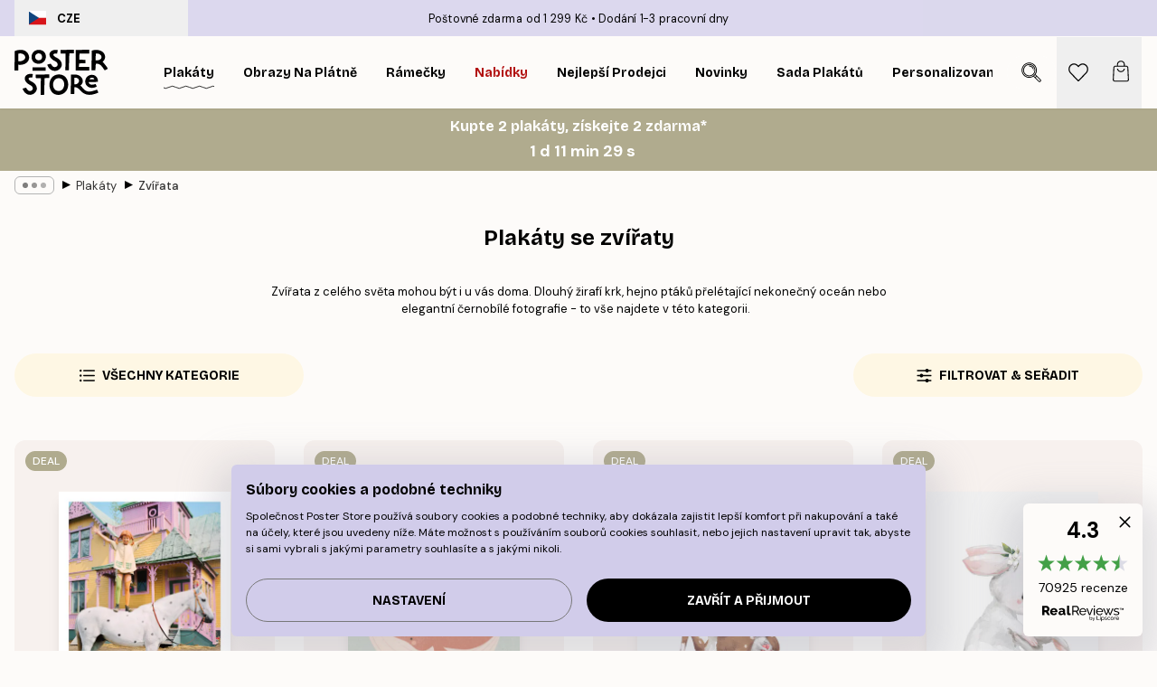

--- FILE ---
content_type: text/html; charset=utf-8
request_url: https://posterstore.cz/plakaty-obrazy/obrazky-zvirat/
body_size: 47827
content:
<!DOCTYPE html><html dir="ltr" lang="cs"><head><title>Obrázky se zvířaty | dekorace na stěnu | nákup online</title><meta name="description" content="Moderní plakáty a obrazy zvířat. Vyberte si z fotografií z přírody, barevných ilustrací nebo dětských obrázků. Doprava zdarma přímo za Skandinávie od 999 Kč!"/><meta charSet="utf-8"/><meta name="viewport" content="initial-scale=1.0, width=device-width"/><link rel="canonical" href="https://posterstore.cz/plakaty-obrazy/obrazky-zvirat/"/><link rel="alternate" hrefLang="en-ie" href="https://posterstore.ie/posters-prints/animal/"/><link rel="alternate" hrefLang="no-no" href="https://posterstore.no/plakater-posters/dyr/"/><link rel="alternate" hrefLang="en-ca" href="https://posterstore.ca/posters-prints/animal/"/><link rel="alternate" hrefLang="en-us" href="https://posterstore.com/posters-prints/animal/"/><link rel="alternate" hrefLang="en-au" href="https://posterstore.com/au/posters-prints/animal/"/><link rel="alternate" hrefLang="ro-ro" href="https://posterstore.com/ro/postere/animale/"/><link rel="alternate" hrefLang="hu-hu" href="https://posterstore.hu/falikepek-poszterek/allatos-kepek/"/><link rel="alternate" hrefLang="en-hr" href="https://posterstore.eu/posters-prints/animal/"/><link rel="alternate" hrefLang="cs-cz" href="https://posterstore.cz/plakaty-obrazy/obrazky-zvirat/"/><link rel="alternate" hrefLang="en-nz" href="https://posterstore.nz/posters-prints/animal/"/><link rel="alternate" hrefLang="ja-jp" href="https://posterstore.jp/E3-83-9D-E3-82-B9-E3-82-BF-E3-83-BC/E5-8B-95-E7-89-A9--E3-82-A2-E3-83-8B-E3-83-9E-E3-83-AB/"/><link rel="alternate" hrefLang="ko-kr" href="https://posterstore.kr/EC-95-84-ED-8A-B8-EC-9B-8C-ED-81-AC--ED-8F-AC-EC-8A-A4-ED-84-B0/EB-8F-99-EB-AC-BC--EC-95-A0-EB-8B-88-EB-A9-80/"/><link rel="alternate" hrefLang="de-de" href="https://posterstore.de/bilder-poster/tiere-insekten/"/><link rel="alternate" hrefLang="fr-fr" href="https://posterstore.fr/affiches-posters/animaux/"/><link rel="alternate" hrefLang="en-gb" href="https://posterstore.co.uk/posters-prints/animal/"/><link rel="alternate" hrefLang="sv-se" href="https://posterstore.se/tavlor-posters/djur/"/><link rel="alternate" hrefLang="da-dk" href="https://posterstore.dk/plakater/dyreplakater/"/><link rel="alternate" hrefLang="nl-nl" href="https://posterstore.nl/posters/dieren-insecten/"/><link rel="alternate" hrefLang="de-at" href="https://posterstore.at/poster/tiere-insekten/"/><link rel="alternate" hrefLang="it-it" href="https://posterstore.it/stampe-poster/animali/"/><link rel="alternate" hrefLang="es-es" href="https://posterstore.es/posters/animales/"/><link rel="alternate" hrefLang="nl-be" href="https://posterstore.be/posters/dieren-insecten/"/><link rel="alternate" hrefLang="fi-fi" href="https://posterstore.fi/julisteet/elaimet-ja-hyonteiset/"/><link rel="alternate" hrefLang="de-ch" href="https://posterstore.ch/bilder-poster/tiere-insekten/"/><link rel="alternate" hrefLang="ar-ae" href="https://posterstore.ae/D8-A7-D9-84-D9-84-D9-88-D8-AD-D8-A7-D8-AA--D9-88-D8-A7-D9-84-D9-85-D8-B7-D8-A8-D9-88-D8-B9-D8-A7-D8-AA/D8-B5-D9-88-D8-B1--D8-A7-D9-84-D8-AD-D9-8A-D9-88-D8-A7-D9-86-D8-A7-D8-AA/"/><link rel="alternate" hrefLang="pl-pl" href="https://posterstore.pl/plakaty-obrazy/zwierzeta/"/><link rel="alternate" hrefLang="fr-ca" href="https://posterstore.ca/fr-ca/affiches-posters/animaux/"/><link rel="alternate" hrefLang="es-us" href="https://posterstore.com/es-us/posters/animales/"/><link rel="alternate" hrefLang="it-ch" href="https://posterstore.ch/it-ch/stampe-poster/animali/"/><link rel="alternate" hrefLang="fr-ch" href="https://posterstore.ch/fr-ch/affiches-posters/animaux/"/><link rel="alternate" hrefLang="fr-be" href="https://posterstore.be/fr-be/affiches-posters/animaux/"/><link rel="alternate" hrefLang="de-be" href="https://posterstore.be/de-be/bilder-poster/tiere-insekten/"/><link rel="alternate" hrefLang="x-default" href="https://posterstore.com/posters-prints/animal/"/><meta property="og:description" content="Moderní plakáty a obrazy zvířat. Vyberte si z fotografií z přírody, barevných ilustrací nebo dětských obrázků. Doprava zdarma přímo za Skandinávie od 999 Kč!"/><meta property="og:url" content="https://posterstore.cz/plakaty-obrazy/obrazky-zvirat/"/><meta property="og:site_name" content="Poster Store"/><link rel="preload" as="image" imageSrcSet="https://media.posterstore.com/site_images/686305b6603ad773cc39b13c_173404804_PS52988-8.jpg?auto=compress%2Cformat&amp;fit=max&amp;w=256 256w, https://media.posterstore.com/site_images/686305b6603ad773cc39b13c_173404804_PS52988-8.jpg?auto=compress%2Cformat&amp;fit=max&amp;w=384 384w, https://media.posterstore.com/site_images/686305b6603ad773cc39b13c_173404804_PS52988-8.jpg?auto=compress%2Cformat&amp;fit=max&amp;w=640 640w, https://media.posterstore.com/site_images/686305b6603ad773cc39b13c_173404804_PS52988-8.jpg?auto=compress%2Cformat&amp;fit=max&amp;w=750 750w, https://media.posterstore.com/site_images/686305b6603ad773cc39b13c_173404804_PS52988-8.jpg?auto=compress%2Cformat&amp;fit=max&amp;w=828 828w, https://media.posterstore.com/site_images/686305b6603ad773cc39b13c_173404804_PS52988-8.jpg?auto=compress%2Cformat&amp;fit=max&amp;w=1080 1080w, https://media.posterstore.com/site_images/686305b6603ad773cc39b13c_173404804_PS52988-8.jpg?auto=compress%2Cformat&amp;fit=max&amp;w=1200 1200w, https://media.posterstore.com/site_images/686305b6603ad773cc39b13c_173404804_PS52988-8.jpg?auto=compress%2Cformat&amp;fit=max&amp;w=1920 1920w, https://media.posterstore.com/site_images/686305b6603ad773cc39b13c_173404804_PS52988-8.jpg?auto=compress%2Cformat&amp;fit=max&amp;w=2048 2048w, https://media.posterstore.com/site_images/686305b6603ad773cc39b13c_173404804_PS52988-8.jpg?auto=compress%2Cformat&amp;fit=max&amp;w=3840 3840w" imageSizes="25vw" fetchpriority="high"/><link rel="preload" as="image" imageSrcSet="https://media.posterstore.com/site_images/67a5dd345d8e0ac40920a568_PS52866-4.jpg?auto=compress%2Cformat&amp;fit=max&amp;w=256 256w, https://media.posterstore.com/site_images/67a5dd345d8e0ac40920a568_PS52866-4.jpg?auto=compress%2Cformat&amp;fit=max&amp;w=384 384w, https://media.posterstore.com/site_images/67a5dd345d8e0ac40920a568_PS52866-4.jpg?auto=compress%2Cformat&amp;fit=max&amp;w=640 640w, https://media.posterstore.com/site_images/67a5dd345d8e0ac40920a568_PS52866-4.jpg?auto=compress%2Cformat&amp;fit=max&amp;w=750 750w, https://media.posterstore.com/site_images/67a5dd345d8e0ac40920a568_PS52866-4.jpg?auto=compress%2Cformat&amp;fit=max&amp;w=828 828w, https://media.posterstore.com/site_images/67a5dd345d8e0ac40920a568_PS52866-4.jpg?auto=compress%2Cformat&amp;fit=max&amp;w=1080 1080w, https://media.posterstore.com/site_images/67a5dd345d8e0ac40920a568_PS52866-4.jpg?auto=compress%2Cformat&amp;fit=max&amp;w=1200 1200w, https://media.posterstore.com/site_images/67a5dd345d8e0ac40920a568_PS52866-4.jpg?auto=compress%2Cformat&amp;fit=max&amp;w=1920 1920w, https://media.posterstore.com/site_images/67a5dd345d8e0ac40920a568_PS52866-4.jpg?auto=compress%2Cformat&amp;fit=max&amp;w=2048 2048w, https://media.posterstore.com/site_images/67a5dd345d8e0ac40920a568_PS52866-4.jpg?auto=compress%2Cformat&amp;fit=max&amp;w=3840 3840w" imageSizes="25vw" fetchpriority="high"/><link rel="preload" as="image" imageSrcSet="https://media.posterstore.com/site_images/6862ad980b074212f55c63d1_1452105249_PS51089-8.jpg?auto=compress%2Cformat&amp;fit=max&amp;w=256 256w, https://media.posterstore.com/site_images/6862ad980b074212f55c63d1_1452105249_PS51089-8.jpg?auto=compress%2Cformat&amp;fit=max&amp;w=384 384w, https://media.posterstore.com/site_images/6862ad980b074212f55c63d1_1452105249_PS51089-8.jpg?auto=compress%2Cformat&amp;fit=max&amp;w=640 640w, https://media.posterstore.com/site_images/6862ad980b074212f55c63d1_1452105249_PS51089-8.jpg?auto=compress%2Cformat&amp;fit=max&amp;w=750 750w, https://media.posterstore.com/site_images/6862ad980b074212f55c63d1_1452105249_PS51089-8.jpg?auto=compress%2Cformat&amp;fit=max&amp;w=828 828w, https://media.posterstore.com/site_images/6862ad980b074212f55c63d1_1452105249_PS51089-8.jpg?auto=compress%2Cformat&amp;fit=max&amp;w=1080 1080w, https://media.posterstore.com/site_images/6862ad980b074212f55c63d1_1452105249_PS51089-8.jpg?auto=compress%2Cformat&amp;fit=max&amp;w=1200 1200w, https://media.posterstore.com/site_images/6862ad980b074212f55c63d1_1452105249_PS51089-8.jpg?auto=compress%2Cformat&amp;fit=max&amp;w=1920 1920w, https://media.posterstore.com/site_images/6862ad980b074212f55c63d1_1452105249_PS51089-8.jpg?auto=compress%2Cformat&amp;fit=max&amp;w=2048 2048w, https://media.posterstore.com/site_images/6862ad980b074212f55c63d1_1452105249_PS51089-8.jpg?auto=compress%2Cformat&amp;fit=max&amp;w=3840 3840w" imageSizes="25vw" fetchpriority="high"/><link rel="preload" as="image" imageSrcSet="https://media.posterstore.com/site_images/6862ad6e85731f3c2fe54811_1970894419_PS51087-8.jpg?auto=compress%2Cformat&amp;fit=max&amp;w=256 256w, https://media.posterstore.com/site_images/6862ad6e85731f3c2fe54811_1970894419_PS51087-8.jpg?auto=compress%2Cformat&amp;fit=max&amp;w=384 384w, https://media.posterstore.com/site_images/6862ad6e85731f3c2fe54811_1970894419_PS51087-8.jpg?auto=compress%2Cformat&amp;fit=max&amp;w=640 640w, https://media.posterstore.com/site_images/6862ad6e85731f3c2fe54811_1970894419_PS51087-8.jpg?auto=compress%2Cformat&amp;fit=max&amp;w=750 750w, https://media.posterstore.com/site_images/6862ad6e85731f3c2fe54811_1970894419_PS51087-8.jpg?auto=compress%2Cformat&amp;fit=max&amp;w=828 828w, https://media.posterstore.com/site_images/6862ad6e85731f3c2fe54811_1970894419_PS51087-8.jpg?auto=compress%2Cformat&amp;fit=max&amp;w=1080 1080w, https://media.posterstore.com/site_images/6862ad6e85731f3c2fe54811_1970894419_PS51087-8.jpg?auto=compress%2Cformat&amp;fit=max&amp;w=1200 1200w, https://media.posterstore.com/site_images/6862ad6e85731f3c2fe54811_1970894419_PS51087-8.jpg?auto=compress%2Cformat&amp;fit=max&amp;w=1920 1920w, https://media.posterstore.com/site_images/6862ad6e85731f3c2fe54811_1970894419_PS51087-8.jpg?auto=compress%2Cformat&amp;fit=max&amp;w=2048 2048w, https://media.posterstore.com/site_images/6862ad6e85731f3c2fe54811_1970894419_PS51087-8.jpg?auto=compress%2Cformat&amp;fit=max&amp;w=3840 3840w" imageSizes="25vw" fetchpriority="high"/><link rel="preload" as="image" imageSrcSet="https://media.posterstore.com/site_images/6862b7faf416e9f1f4001ab6_1815053101_PS51267-8.jpg?auto=compress%2Cformat&amp;fit=max&amp;w=256 256w, https://media.posterstore.com/site_images/6862b7faf416e9f1f4001ab6_1815053101_PS51267-8.jpg?auto=compress%2Cformat&amp;fit=max&amp;w=384 384w, https://media.posterstore.com/site_images/6862b7faf416e9f1f4001ab6_1815053101_PS51267-8.jpg?auto=compress%2Cformat&amp;fit=max&amp;w=640 640w, https://media.posterstore.com/site_images/6862b7faf416e9f1f4001ab6_1815053101_PS51267-8.jpg?auto=compress%2Cformat&amp;fit=max&amp;w=750 750w, https://media.posterstore.com/site_images/6862b7faf416e9f1f4001ab6_1815053101_PS51267-8.jpg?auto=compress%2Cformat&amp;fit=max&amp;w=828 828w, https://media.posterstore.com/site_images/6862b7faf416e9f1f4001ab6_1815053101_PS51267-8.jpg?auto=compress%2Cformat&amp;fit=max&amp;w=1080 1080w, https://media.posterstore.com/site_images/6862b7faf416e9f1f4001ab6_1815053101_PS51267-8.jpg?auto=compress%2Cformat&amp;fit=max&amp;w=1200 1200w, https://media.posterstore.com/site_images/6862b7faf416e9f1f4001ab6_1815053101_PS51267-8.jpg?auto=compress%2Cformat&amp;fit=max&amp;w=1920 1920w, https://media.posterstore.com/site_images/6862b7faf416e9f1f4001ab6_1815053101_PS51267-8.jpg?auto=compress%2Cformat&amp;fit=max&amp;w=2048 2048w, https://media.posterstore.com/site_images/6862b7faf416e9f1f4001ab6_1815053101_PS51267-8.jpg?auto=compress%2Cformat&amp;fit=max&amp;w=3840 3840w" imageSizes="25vw" fetchpriority="high"/><link rel="preload" as="image" imageSrcSet="https://media.posterstore.com/site_images/6862ad83f416e9f1f400178f_1370372894_PS51088-8.jpg?auto=compress%2Cformat&amp;fit=max&amp;w=256 256w, https://media.posterstore.com/site_images/6862ad83f416e9f1f400178f_1370372894_PS51088-8.jpg?auto=compress%2Cformat&amp;fit=max&amp;w=384 384w, https://media.posterstore.com/site_images/6862ad83f416e9f1f400178f_1370372894_PS51088-8.jpg?auto=compress%2Cformat&amp;fit=max&amp;w=640 640w, https://media.posterstore.com/site_images/6862ad83f416e9f1f400178f_1370372894_PS51088-8.jpg?auto=compress%2Cformat&amp;fit=max&amp;w=750 750w, https://media.posterstore.com/site_images/6862ad83f416e9f1f400178f_1370372894_PS51088-8.jpg?auto=compress%2Cformat&amp;fit=max&amp;w=828 828w, https://media.posterstore.com/site_images/6862ad83f416e9f1f400178f_1370372894_PS51088-8.jpg?auto=compress%2Cformat&amp;fit=max&amp;w=1080 1080w, https://media.posterstore.com/site_images/6862ad83f416e9f1f400178f_1370372894_PS51088-8.jpg?auto=compress%2Cformat&amp;fit=max&amp;w=1200 1200w, https://media.posterstore.com/site_images/6862ad83f416e9f1f400178f_1370372894_PS51088-8.jpg?auto=compress%2Cformat&amp;fit=max&amp;w=1920 1920w, https://media.posterstore.com/site_images/6862ad83f416e9f1f400178f_1370372894_PS51088-8.jpg?auto=compress%2Cformat&amp;fit=max&amp;w=2048 2048w, https://media.posterstore.com/site_images/6862ad83f416e9f1f400178f_1370372894_PS51088-8.jpg?auto=compress%2Cformat&amp;fit=max&amp;w=3840 3840w" imageSizes="25vw" fetchpriority="high"/><link rel="preload" as="image" imageSrcSet="https://media.posterstore.com/site_images/6862b7b97d2ae084e182641e_255922060_PS51264-8.jpg?auto=compress%2Cformat&amp;fit=max&amp;w=256 256w, https://media.posterstore.com/site_images/6862b7b97d2ae084e182641e_255922060_PS51264-8.jpg?auto=compress%2Cformat&amp;fit=max&amp;w=384 384w, https://media.posterstore.com/site_images/6862b7b97d2ae084e182641e_255922060_PS51264-8.jpg?auto=compress%2Cformat&amp;fit=max&amp;w=640 640w, https://media.posterstore.com/site_images/6862b7b97d2ae084e182641e_255922060_PS51264-8.jpg?auto=compress%2Cformat&amp;fit=max&amp;w=750 750w, https://media.posterstore.com/site_images/6862b7b97d2ae084e182641e_255922060_PS51264-8.jpg?auto=compress%2Cformat&amp;fit=max&amp;w=828 828w, https://media.posterstore.com/site_images/6862b7b97d2ae084e182641e_255922060_PS51264-8.jpg?auto=compress%2Cformat&amp;fit=max&amp;w=1080 1080w, https://media.posterstore.com/site_images/6862b7b97d2ae084e182641e_255922060_PS51264-8.jpg?auto=compress%2Cformat&amp;fit=max&amp;w=1200 1200w, https://media.posterstore.com/site_images/6862b7b97d2ae084e182641e_255922060_PS51264-8.jpg?auto=compress%2Cformat&amp;fit=max&amp;w=1920 1920w, https://media.posterstore.com/site_images/6862b7b97d2ae084e182641e_255922060_PS51264-8.jpg?auto=compress%2Cformat&amp;fit=max&amp;w=2048 2048w, https://media.posterstore.com/site_images/6862b7b97d2ae084e182641e_255922060_PS51264-8.jpg?auto=compress%2Cformat&amp;fit=max&amp;w=3840 3840w" imageSizes="25vw" fetchpriority="high"/><link rel="preload" as="image" imageSrcSet="https://media.posterstore.com/site_images/685ab94c67a76f972c740b94_1133844942_11774-8.jpg?auto=compress%2Cformat&amp;fit=max&amp;w=256 256w, https://media.posterstore.com/site_images/685ab94c67a76f972c740b94_1133844942_11774-8.jpg?auto=compress%2Cformat&amp;fit=max&amp;w=384 384w, https://media.posterstore.com/site_images/685ab94c67a76f972c740b94_1133844942_11774-8.jpg?auto=compress%2Cformat&amp;fit=max&amp;w=640 640w, https://media.posterstore.com/site_images/685ab94c67a76f972c740b94_1133844942_11774-8.jpg?auto=compress%2Cformat&amp;fit=max&amp;w=750 750w, https://media.posterstore.com/site_images/685ab94c67a76f972c740b94_1133844942_11774-8.jpg?auto=compress%2Cformat&amp;fit=max&amp;w=828 828w, https://media.posterstore.com/site_images/685ab94c67a76f972c740b94_1133844942_11774-8.jpg?auto=compress%2Cformat&amp;fit=max&amp;w=1080 1080w, https://media.posterstore.com/site_images/685ab94c67a76f972c740b94_1133844942_11774-8.jpg?auto=compress%2Cformat&amp;fit=max&amp;w=1200 1200w, https://media.posterstore.com/site_images/685ab94c67a76f972c740b94_1133844942_11774-8.jpg?auto=compress%2Cformat&amp;fit=max&amp;w=1920 1920w, https://media.posterstore.com/site_images/685ab94c67a76f972c740b94_1133844942_11774-8.jpg?auto=compress%2Cformat&amp;fit=max&amp;w=2048 2048w, https://media.posterstore.com/site_images/685ab94c67a76f972c740b94_1133844942_11774-8.jpg?auto=compress%2Cformat&amp;fit=max&amp;w=3840 3840w" imageSizes="25vw" fetchpriority="high"/><link rel="preload" href="/_next/static/media/heart-outline.a7762d83.svg" as="image" fetchpriority="high"/><meta name="next-head-count" content="50"/><link rel="shortcut icon" href="/favicon.ico" type="image/x-icon"/><link rel="mask-icon" href="/mask-icon.svg" color="black"/><link rel="apple-touch-icon" href="/touch-icon.png"/><meta name="theme-color" content="#fff" media="(prefers-color-scheme: light)"/><meta name="theme-color" content="#fff" media="(prefers-color-scheme: dark)"/><meta name="theme-color" content="#fff"/><meta name="google" content="notranslate"/><link rel="preload" href="/_next/static/css/ed153d54f0a8e4c9.css" as="style" crossorigin="anonymous"/><link rel="stylesheet" href="/_next/static/css/ed153d54f0a8e4c9.css" crossorigin="anonymous" data-n-g=""/><link rel="preload" href="/_next/static/css/5f9502f05fa05a11.css" as="style" crossorigin="anonymous"/><link rel="stylesheet" href="/_next/static/css/5f9502f05fa05a11.css" crossorigin="anonymous" data-n-p=""/><noscript data-n-css=""></noscript><script defer="" crossorigin="anonymous" nomodule="" src="/_next/static/chunks/polyfills-42372ed130431b0a.js"></script><script defer="" src="/_next/static/chunks/2835-f66bcc2c5fa32920.js" crossorigin="anonymous"></script><script defer="" src="/_next/static/chunks/8873.e1aff71af8dfb0e8.js" crossorigin="anonymous"></script><script defer="" src="/_next/static/chunks/6329.f26ba473ea1bb8a1.js" crossorigin="anonymous"></script><script src="/_next/static/chunks/webpack-bebfb9b8bae3bb01.js" defer="" crossorigin="anonymous"></script><script src="/_next/static/chunks/framework-ad5a2060caaa3ac5.js" defer="" crossorigin="anonymous"></script><script src="/_next/static/chunks/main-bef785a8afe73322.js" defer="" crossorigin="anonymous"></script><script src="/_next/static/chunks/pages/_app-c0e75e9e2500d95c.js" defer="" crossorigin="anonymous"></script><script src="/_next/static/chunks/3812-dad0d148c02f1223.js" defer="" crossorigin="anonymous"></script><script src="/_next/static/chunks/3304-a4a0d382497c7e2a.js" defer="" crossorigin="anonymous"></script><script src="/_next/static/chunks/7765-2523f8b4e0f67648.js" defer="" crossorigin="anonymous"></script><script src="/_next/static/chunks/5608-95a4419ccb889689.js" defer="" crossorigin="anonymous"></script><script src="/_next/static/chunks/9512-3414a8765b50cb8d.js" defer="" crossorigin="anonymous"></script><script src="/_next/static/chunks/pages/%5B...slug%5D-d46f6b5fd3001bdd.js" defer="" crossorigin="anonymous"></script><script src="/_next/static/ZGJIdtE3r3nSvyP7umZEZ/_buildManifest.js" defer="" crossorigin="anonymous"></script><script src="/_next/static/ZGJIdtE3r3nSvyP7umZEZ/_ssgManifest.js" defer="" crossorigin="anonymous"></script></head><body class="notranslate" lang="cs"><noscript><iframe title="Google Tag Manager" src="https://www.googletagmanager.com/ns.html?id=GTM-T9G5H8D" height="0" width="0" style="display:none;visibility:hidden"></iframe></noscript><div id="__loading-indicator"></div><div id="__next"><script>history.scrollRestoration = "manual"</script><div id="app" data-project="PS" class="__variable_6e5d6a __variable_fc1bc1 font-body flex min-h-full flex-col"><a href="#main" class="visually-hidden">Skip to main content.</a><aside id="status" class="relative z-40 h-6 bg-brand-purple/75 px-4 w-content:h-10 z-40" aria-label="Status bar"><div class="relative m-auto flex h-full w-full max-w-header items-center"><button class="absolute z-10 hidden h-full w-48 items-center py-1 w-content:flex"><div class="relative flex h-full items-center rounded-md px-4 text-xs uppercase hover:bg-brand-purple active:bg-brand-purple ltr:-left-4 rtl:-right-4"><div class="relative me-3 flex" style="min-height:15.4px;min-width:19px"><img alt="Czech Republic flag icon" aria-hidden="true" loading="lazy" width="640" height="480" decoding="async" data-nimg="1" class="absolute h-full w-full object-cover" style="color:transparent" src="/_next/static/media/cz.6fc4ebb6.svg"/></div><div class="flex h-4 items-center"><span class="font-bold" title="Czech Republic">CZE</span></div></div></button><span></span><div role="region" aria-label="Announcements" class="w-full h-full flex-1 relative"><ul class="flex w-full flex-center h-full"><li aria-posinset="1" aria-setsize="2" class="transition-opacity absolute w-full overflow-hidden flex flex-center opacity-100" style="transition-duration:500ms"><p class="truncate w-content:scale-90">Poštovné zdarma od 1 299 Kč</p></li><li aria-posinset="2" aria-setsize="2" class="transition-opacity absolute w-full overflow-hidden flex flex-center opacity-0 pointer-events-none" style="transition-duration:200ms"><p class="truncate w-content:scale-90">Dodání 1-3 pracovní dny</p></li></ul></div></div></aside><header role="banner" class="sticky top-0 z-30" aria-label="Main navigation"><div class="flex h-16 items-center bg-brand-white px-1 shadow-sm lg:h-20 lg:px-4"><nav role="navigation" class="mx-auto flex w-full max-w-header items-center justify-between transition-all duration-500"><a class="flex max-w-content items-center justify-center transition-opacity duration-150 active:hover:opacity-60 active:hover:transition-none active:hover:delay-0 lg:w-[165px] lg:justify-start opacity-0" aria-current="false" href="https://posterstore.cz/"><img alt="Poster Store logo" loading="lazy" width="1143" height="557" decoding="async" data-nimg="1" class="m-auto h-[32px] w-auto lg:m-0 lg:my-4 lg:h-[50px] opacity-100 transition-opacity delay-300 lg:delay-500 w-content:delay-0 opacity-100 transition-opacity delay-300 duration-500" style="color:transparent" src="/_next/static/media/logo.efc2cd70.svg"/></a><section id="synapse-popover-group-R3a776" aria-label="Site navigation" class="hide-scrollbar me-4 hidden flex-1 overflow-x-auto lg:flex"><div class="group static" data-ph="top-nav"><a class="popover-button flex-center flex flex items-center capitalize font-display font-bold tracking-[0.5px] lg:tracking-[0.56px] text-xs lg:text-sm h-20 px-2.5 lg:px-4 whitespace-nowrap transition-colors duration-300 button-tertiary-active !ps-0" id="synapse-popover-Rra776-button" aria-expanded="false" href="https://posterstore.cz/plakaty-obrazy/"><span class="relative flex h-full items-center"><span class="relative tracking-normal">Plakáty<div class="absolute" style="overflow:hidden;background-image:url(&#x27;data:image/svg+xml;utf8,&lt;svg xmlns=&quot;http://www.w3.org/2000/svg&quot; viewBox=&quot;0 0 100 20&quot; preserveAspectRatio=&quot;none&quot;&gt;&lt;path d=&quot;M0,10 Q25,0 50,10 T100,10&quot; fill=&quot;none&quot; stroke=&quot;%23000&quot; stroke-width=&quot;4&quot; /&gt;&lt;/svg&gt;&#x27;);background-repeat:repeat-x;background-position:center;background-size:15px 5px;width:100%;height:10px;opacity:1"></div></span></span></a></div><div class="group static" data-ph="top-nav"><a class="popover-button flex-center flex flex items-center capitalize font-display font-bold tracking-[0.5px] lg:tracking-[0.56px] text-xs lg:text-sm h-20 px-2.5 lg:px-4 whitespace-nowrap transition-colors duration-300 button-tertiary-active" id="synapse-popover-R1ba776-button" aria-expanded="false" href="https://posterstore.cz/canvas/"><span class="relative flex h-full items-center"><span class="relative tracking-normal">Obrazy na plátně<div class="absolute !opacity-0 group-hover:!opacity-50" style="overflow:hidden;background-image:url(&#x27;data:image/svg+xml;utf8,&lt;svg xmlns=&quot;http://www.w3.org/2000/svg&quot; viewBox=&quot;0 0 100 20&quot; preserveAspectRatio=&quot;none&quot;&gt;&lt;path d=&quot;M0,10 Q25,0 50,10 T100,10&quot; fill=&quot;none&quot; stroke=&quot;%23000&quot; stroke-width=&quot;4&quot; /&gt;&lt;/svg&gt;&#x27;);background-repeat:repeat-x;background-position:center;background-size:15px 5px;width:100%;height:10px;opacity:1"></div></span></span></a></div><div class="group static" data-ph="top-nav"><a class="popover-button flex-center flex flex items-center capitalize font-display font-bold tracking-[0.5px] lg:tracking-[0.56px] text-xs lg:text-sm h-20 px-2.5 lg:px-4 whitespace-nowrap transition-colors duration-300 button-tertiary-active" id="synapse-popover-R1ra776-button" aria-expanded="false" href="https://posterstore.cz/ram-na-obrazy/"><span class="relative flex h-full items-center"><span class="relative tracking-normal">Rámečky<div class="absolute !opacity-0 group-hover:!opacity-50" style="overflow:hidden;background-image:url(&#x27;data:image/svg+xml;utf8,&lt;svg xmlns=&quot;http://www.w3.org/2000/svg&quot; viewBox=&quot;0 0 100 20&quot; preserveAspectRatio=&quot;none&quot;&gt;&lt;path d=&quot;M0,10 Q25,0 50,10 T100,10&quot; fill=&quot;none&quot; stroke=&quot;%23000&quot; stroke-width=&quot;4&quot; /&gt;&lt;/svg&gt;&#x27;);background-repeat:repeat-x;background-position:center;background-size:15px 5px;width:100%;height:10px;opacity:1"></div></span></span></a></div><div class="group" data-ph="top-nav"><a class="popover-button flex-center flex flex items-center capitalize font-display font-bold tracking-[0.5px] lg:tracking-[0.56px] text-xs lg:text-sm h-20 px-2.5 lg:px-4 whitespace-nowrap transition-colors duration-300 button-tertiary-active text-urgent" id="synapse-popover-R2ba776-button" aria-expanded="false" aria-controls="synapse-popover-R2ba776" href="https://posterstore.cz/vyprodej/"><span class="relative">Nabídky<div class="absolute !opacity-0 group-hover:!opacity-50" style="overflow:hidden;background-image:url(&#x27;data:image/svg+xml;utf8,&lt;svg xmlns=&quot;http://www.w3.org/2000/svg&quot; viewBox=&quot;0 0 100 20&quot; preserveAspectRatio=&quot;none&quot;&gt;&lt;path d=&quot;M0,10 Q25,0 50,10 T100,10&quot; fill=&quot;none&quot; stroke=&quot;%23B21010&quot; stroke-width=&quot;4&quot; /&gt;&lt;/svg&gt;&#x27;);background-repeat:repeat-x;background-position:center;background-size:15px 5px;width:100%;height:10px;opacity:1"></div></span></a></div><div class="group" data-ph="top-nav"><a class="popover-button flex-center flex flex items-center capitalize font-display font-bold tracking-[0.5px] lg:tracking-[0.56px] text-xs lg:text-sm h-20 px-2.5 lg:px-4 whitespace-nowrap transition-colors duration-300 button-tertiary-active" id="synapse-popover-R2ra776-button" aria-expanded="false" aria-controls="synapse-popover-R2ra776" href="https://posterstore.cz/plakaty-obrazy/nejprodavanejsi-poster/"><span class="relative">Nejlepší prodejci<div class="absolute !opacity-0 group-hover:!opacity-50" style="overflow:hidden;background-image:url(&#x27;data:image/svg+xml;utf8,&lt;svg xmlns=&quot;http://www.w3.org/2000/svg&quot; viewBox=&quot;0 0 100 20&quot; preserveAspectRatio=&quot;none&quot;&gt;&lt;path d=&quot;M0,10 Q25,0 50,10 T100,10&quot; fill=&quot;none&quot; stroke=&quot;%23000&quot; stroke-width=&quot;4&quot; /&gt;&lt;/svg&gt;&#x27;);background-repeat:repeat-x;background-position:center;background-size:15px 5px;width:100%;height:10px;opacity:1"></div></span></a></div><div class="group" data-ph="top-nav"><a class="popover-button flex-center flex flex items-center capitalize font-display font-bold tracking-[0.5px] lg:tracking-[0.56px] text-xs lg:text-sm h-20 px-2.5 lg:px-4 whitespace-nowrap transition-colors duration-300 button-tertiary-active" id="synapse-popover-R3ba776-button" aria-expanded="false" aria-controls="synapse-popover-R3ba776" href="https://posterstore.cz/plakaty-obrazy/poster-novinky/"><span class="relative">Novinky<div class="absolute !opacity-0 group-hover:!opacity-50" style="overflow:hidden;background-image:url(&#x27;data:image/svg+xml;utf8,&lt;svg xmlns=&quot;http://www.w3.org/2000/svg&quot; viewBox=&quot;0 0 100 20&quot; preserveAspectRatio=&quot;none&quot;&gt;&lt;path d=&quot;M0,10 Q25,0 50,10 T100,10&quot; fill=&quot;none&quot; stroke=&quot;%23000&quot; stroke-width=&quot;4&quot; /&gt;&lt;/svg&gt;&#x27;);background-repeat:repeat-x;background-position:center;background-size:15px 5px;width:100%;height:10px;opacity:1"></div></span></a></div><div class="group" data-ph="top-nav"><a class="popover-button flex-center flex flex items-center capitalize font-display font-bold tracking-[0.5px] lg:tracking-[0.56px] text-xs lg:text-sm h-20 px-2.5 lg:px-4 whitespace-nowrap transition-colors duration-300 button-tertiary-active" id="synapse-popover-R3ra776-button" aria-expanded="false" aria-controls="synapse-popover-R3ra776" href="https://posterstore.cz/plakaty-obrazy/sada-plakatu/"><span class="relative">Sada plakátů<div class="absolute !opacity-0 group-hover:!opacity-50" style="overflow:hidden;background-image:url(&#x27;data:image/svg+xml;utf8,&lt;svg xmlns=&quot;http://www.w3.org/2000/svg&quot; viewBox=&quot;0 0 100 20&quot; preserveAspectRatio=&quot;none&quot;&gt;&lt;path d=&quot;M0,10 Q25,0 50,10 T100,10&quot; fill=&quot;none&quot; stroke=&quot;%23000&quot; stroke-width=&quot;4&quot; /&gt;&lt;/svg&gt;&#x27;);background-repeat:repeat-x;background-position:center;background-size:15px 5px;width:100%;height:10px;opacity:1"></div></span></a></div><div class="group" data-ph="top-nav"><a class="popover-button flex-center flex flex items-center capitalize font-display font-bold tracking-[0.5px] lg:tracking-[0.56px] text-xs lg:text-sm h-20 px-2.5 lg:px-4 whitespace-nowrap transition-colors duration-300 button-tertiary-active" id="synapse-popover-R4ba776-button" aria-expanded="false" aria-controls="synapse-popover-R4ba776" href="https://posterstore.cz/artwork/"><span class="relative">Personalizované Fotografické Plakáty<div class="absolute !opacity-0 group-hover:!opacity-50" style="overflow:hidden;background-image:url(&#x27;data:image/svg+xml;utf8,&lt;svg xmlns=&quot;http://www.w3.org/2000/svg&quot; viewBox=&quot;0 0 100 20&quot; preserveAspectRatio=&quot;none&quot;&gt;&lt;path d=&quot;M0,10 Q25,0 50,10 T100,10&quot; fill=&quot;none&quot; stroke=&quot;%23000&quot; stroke-width=&quot;4&quot; /&gt;&lt;/svg&gt;&#x27;);background-repeat:repeat-x;background-position:center;background-size:15px 5px;width:100%;height:10px;opacity:1"></div></span></a></div><div class="group" data-ph="top-nav"><a class="popover-button flex-center flex flex items-center capitalize font-display font-bold tracking-[0.5px] lg:tracking-[0.56px] text-xs lg:text-sm h-20 px-2.5 lg:px-4 whitespace-nowrap transition-colors duration-300 button-tertiary-active" id="synapse-popover-R4ra776-button" aria-expanded="false" aria-controls="synapse-popover-R4ra776" href="https://posterstore.cz/g/dekorace-obrazy-plakaty/"><span class="relative">Zeď inspirace<div class="absolute !opacity-0 group-hover:!opacity-50" style="overflow:hidden;background-image:url(&#x27;data:image/svg+xml;utf8,&lt;svg xmlns=&quot;http://www.w3.org/2000/svg&quot; viewBox=&quot;0 0 100 20&quot; preserveAspectRatio=&quot;none&quot;&gt;&lt;path d=&quot;M0,10 Q25,0 50,10 T100,10&quot; fill=&quot;none&quot; stroke=&quot;%23000&quot; stroke-width=&quot;4&quot; /&gt;&lt;/svg&gt;&#x27;);background-repeat:repeat-x;background-position:center;background-size:15px 5px;width:100%;height:10px;opacity:1"></div></span></a></div><div class="group" data-ph="top-nav"><a class="popover-button flex-center flex flex items-center capitalize font-display font-bold tracking-[0.5px] lg:tracking-[0.56px] text-xs lg:text-sm h-20 px-2.5 lg:px-4 whitespace-nowrap transition-colors duration-300 button-tertiary-active" id="synapse-popover-R5ba776-button" aria-expanded="false" aria-controls="synapse-popover-R5ba776" href="https://posterstore.cz/jak-vytvorit-svou-dokonalou-zed-inspirace/"><span class="relative">Naše How-To Příručka<div class="absolute !opacity-0 group-hover:!opacity-50" style="overflow:hidden;background-image:url(&#x27;data:image/svg+xml;utf8,&lt;svg xmlns=&quot;http://www.w3.org/2000/svg&quot; viewBox=&quot;0 0 100 20&quot; preserveAspectRatio=&quot;none&quot;&gt;&lt;path d=&quot;M0,10 Q25,0 50,10 T100,10&quot; fill=&quot;none&quot; stroke=&quot;%23000&quot; stroke-width=&quot;4&quot; /&gt;&lt;/svg&gt;&#x27;);background-repeat:repeat-x;background-position:center;background-size:15px 5px;width:100%;height:10px;opacity:1"></div></span></a></div></section></nav></div></header><div id="promotional-banner" class="sticky top-0 z-20" style="top:0px"><a href="https://posterstore.cz/promotion/vyprodej/"><aside aria-labelledby="synapse-promotional-banner-Rc776-title" class="flex flex-col flex-center text-center py-2 px-4 z-20 relative group" style="background:#b0ab8e;color:#fff"><div class="max-w-header relative w-full"><div class="flex flex-col px-8"><span id="synapse-promotional-banner-Rc776-title" class="h3">Kupte 2 plakáty, získejte 2 zdarma*</span></div><div class="hidden sm:block text-center" style="background:#b0ab8e;color:#fff"><time dateTime="2026-02-01" class="font-bold mt-[2px] block text-[18px]"><span class="ms-2 last:ms-0" aria-hidden="true">0 min <!-- -->0 s</span><span class="visually-hidden">Platné do: 2026-02-01</span></time></div></div></aside></a></div><a href="https://posterstore.cz/promotion/vyprodej/"><div class="-mt-2 pb-2 sm:mt-0 sm:hidden sm:pb-0 text-center" style="background:#b0ab8e;color:#fff"><time dateTime="2026-02-01" class="font-bold mt-[2px] block text-[18px]"><span class="ms-2 last:ms-0" aria-hidden="true">0 min</span><span class="ms-2 last:ms-0" aria-hidden="true">0 s</span><span class="visually-hidden">Platné do: 2026-02-01</span></time></div></a><span></span><main id="main" class="flex-1"><script type="application/ld+json">{
        "@context": "http://schema.org/",
        "@type": "CollectionPage",
        "name": "Obrázky se zvířaty | dekorace na stěnu | nákup online",
        "headline": "Plakáty se zvířaty",
        "description":
          "Kr&aacute;sn&eacute; plak&aacute;ty zv&iacute;řat na Poster Store&nbsp;     Kreslen&aacute; zv&iacute;řata nebo obr&aacute;zky zv&iacute;řat pro děti  M&aacute; někdo ve va&scaron;em okol&iacute; mal&eacute; d&iacute;tě, kter&eacute; zač&iacute;n&aacute; pozn&aacute;vat svět a pozn&aacute;vat zv&iacute;řata? Obr&aacute;zky zv&iacute;řat mohou b&yacute;t tak kr&aacute;sn&yacute;m d&aacute;rkem pro takov&eacute;ho mal&eacute;ho objevitele. Objednejte si na eshopu Poster Store někter&yacute; z obr&aacute;zků zv&iacute;řat a ukažte dětem, jak vypadaj&iacute; hospod&aacute;řsk&aacute; zv&iacute;řata, naučte je kr&aacute;se africk&eacute; savany, vysočiny nebo de&scaron;tn&eacute;ho pralesa. Okouzluj&iacute;c&iacute; obr&aacute;zky zv&iacute;řat vytvoř&iacute; v dětsk&eacute;m pokoji z&aacute;bavnou atmosf&eacute;ru. Obr&aacute;zky zv&iacute;řat můžete kombinovat i s kreslen&yacute;mi zv&iacute;řaty a um&iacute;stit je na stěnu vedle sebe. Je to zaj&iacute;mav&yacute; detail, kter&yacute; upout&aacute; pozornost každ&eacute;ho d&iacute;těte, ale i va&scaron;i kamar&aacute;dky, kter&aacute; přijde na n&aacute;v&scaron;těvu k v&aacute;m domů. Na&scaron;e obr&aacute;zky zv&iacute;řat &nbsp;jsou tak&eacute; ide&aacute;ln&iacute; dekoraci na zeď pro ostatn&iacute; m&iacute;stnosti v domě.&nbsp;  Obr&aacute;zky s divok&yacute;mi zv&iacute;řaty  Proč nevytvořit &uacute;žasnou africkou photowall stěnu a nezavěsit na ni obr&aacute;zek africk&yacute;ch zv&iacute;řat nebo jin&eacute; plak&aacute;ty divok&yacute;ch zv&iacute;řat? Vytvořte si doma safari! Na&scaron;e kolekce obr&aacute;zků zv&iacute;řat obsahuje plak&aacute;t mocn&eacute;ho africk&eacute;ho lva, rozko&scaron;n&eacute; zebry a africk&eacute;ho slona. Kombinac&iacute; plak&aacute;tů divok&yacute;ch zv&iacute;řat a na&scaron;ich obr&aacute;zků př&iacute;rody jako je hust&yacute; les nebo rozkvetl&aacute; louka zaručeně vytvoř&iacute;te exotick&yacute; dotek a atmosf&eacute;ru va&scaron;eho walldesignu. Plak&aacute;t se zv&iacute;řaty, ať už kreslen&aacute; zv&iacute;řata, černob&iacute;l&eacute; fotoobrazy nebo abstraktn&iacute; obrazy jsou dokonal&yacute;m doplňkem domova pln&eacute;ho dobrodružstv&iacute;. Plak&aacute;ty kreslen&yacute;ch zv&iacute;řat z eshopu Poster Store v&aacute;s nezklamou!      Nejenom plak&aacute;ty s kreslen&yacute;mi zv&iacute;řaty  Kromě &uacute;žasn&yacute;ch kreslen&yacute;ch obr&aacute;zků se zv&iacute;řaty a obr&aacute;zků zv&iacute;řat žij&iacute;c&iacute;ch v divočině, jsou velmi obl&iacute;ben&eacute; plak&aacute;ty zv&iacute;řat z lesa. Nab&iacute;z&iacute;me mnoho kr&aacute;sn&yacute;ch plak&aacute;tů s obr&aacute;zky pt&aacute;ků, kon&iacute; a jelenů. Každ&yacute; milovn&iacute;k př&iacute;rody by si na eshopu Poster Store měl vybrat. &nbsp;Ať už chcete vytvořit dekoraci na zeď, kter&aacute; je inspirovan&aacute; safari nebo kr&aacute;snou dekoraci inspirovanou horsk&yacute;mi t&uacute;rami, na Poster Store pro v&aacute;s prod&aacute;v&aacute;me levn&eacute; obr&aacute;zky zv&iacute;řat! Jako skandin&aacute;vsk&aacute; společnost se inspirujeme lesy, horami, jezery a v&scaron;emi kr&aacute;sn&yacute;mi zv&iacute;řaty, kter&aacute; kolem n&aacute;s žij&iacute;. Obr&aacute;zky zv&iacute;řat vypadaj&iacute; &uacute;žasně s jin&yacute;mi obr&aacute;zky př&iacute;rody nebo černob&iacute;l&yacute;mi obrazy!  Děti se uč&iacute; s obr&aacute;zky zv&iacute;řat  Někdy mus&iacute;te b&yacute;t trochu kreativn&iacute;. Proč nepouž&iacute;vat na&scaron;e obr&aacute;zky zv&iacute;řat jako v&yacute;ukov&eacute; plak&aacute;ty pro va&scaron;i tř&iacute;du nebo učebnu? Je důležit&eacute; si uvědomit, že děti často tr&aacute;v&iacute; v&iacute;ce času ve &scaron;kole než doma, proto může b&yacute;t velk&yacute;m &uacute;spěchem um&iacute;stit obr&aacute;zky zv&iacute;řat na m&iacute;sta, kde tr&aacute;v&iacute; vět&scaron;inu času, aby je zaujaly a inspirovaly. Můžete kombinovat kreslen&aacute; zv&iacute;řata, černob&iacute;l&eacute; obrazy nebo barevn&eacute; zv&iacute;řec&iacute; plak&aacute;ty. Pově&scaron;en&iacute;m obr&aacute;zků zv&iacute;řat na stěnu va&scaron;&iacute; tř&iacute;dy jsou ide&aacute;ln&iacute; učebn&iacute; pomůckou. &nbsp;Plak&aacute;ty pomohou dětem zpř&iacute;stupnit svět a udělat v&yacute;uku a pozn&aacute;v&aacute;n&iacute; z&aacute;bavněj&scaron;&iacute;m než jen prostřednictv&iacute;m knih. V&yacute;zkum uk&aacute;zal, že tr&aacute;ven&iacute; času se zv&iacute;řaty může sn&iacute;žit hladinu stresu u lid&iacute;. Jsme si proto v Poster Store jisti, že roztomil&yacute; kreslen&yacute; obr&aacute;zek zv&iacute;řat bude m&iacute;t určitě pozitivn&iacute; vliv i na děti.",
        "breadcrumb": {
          "@type": "BreadcrumbList",
          "itemListElement": [{"@type":"ListItem","item":{"@id":"https://posterstore.cz/","name":"Poster Store"},"position":1},{"@type":"ListItem","item":{"@id":"https://posterstore.cz/plakaty-obrazy/","name":"Plakáty"},"position":2},{"@type":"ListItem","item":{"@id":"https://posterstore.cz/plakaty-obrazy/obrazky-zvirat/","name":"Zvířata"},"position":3}]
        },
        "url": "https://posterstore.cz/plakaty-obrazy/obrazky-zvirat/",
        "mainEntity": {
          "@type": "ItemList",
          "url": "https://posterstore.cz/plakaty-obrazy/obrazky-zvirat/",
          "numberOfItems": 239,
          "itemListOrder": "https://schema.org/ItemListUnordered",
          "itemListElement": [{"@type":"ListItem","position":1,"item":{"@type":"Product","name":"Pipi Dlouhá punčocha na Koni Plakát","description":"Pipi Dlouhá punčocha na Koni Plakát","sku":"PS52988-1","image":"https://media.posterstore.com/site_images/686305b6603ad773cc39b13c_173404804_PS52988-8.jpg","url":"https://posterstore.cz/plakaty-obrazy/external-brands/pipi-dlouha-puncocha/pipi-dlouha-puncocha-na-koni-plakat/","brand":{"@type":"Brand","name":"Desenio"}}},{"@type":"ListItem","position":2,"item":{"@type":"Product","name":"Šťastná velryba plakát","description":"Šťastná velryba plakát","sku":"PS52866-14","image":"https://media.posterstore.com/site_images/67a5dd345d8e0ac40920a568_PS52866-4.jpg","url":"https://posterstore.cz/plakaty-obrazy/detske-obrazky/stastna-velryba-plakat/","brand":{"@type":"Brand","name":"Desenio"}}},{"@type":"ListItem","position":3,"item":{"@type":"Product","name":"Srneček s králíčkem Plakát","description":"Srneček s králíčkem Plakát","sku":"PS51089-14","image":"https://media.posterstore.com/site_images/6862ad980b074212f55c63d1_1452105249_PS51089-8.jpg","url":"https://posterstore.cz/plakaty-obrazy/detske-obrazky/srnecek-s-kralickem-plakat/","brand":{"@type":"Brand","name":"Desenio"}}},{"@type":"ListItem","position":4,"item":{"@type":"Product","name":"Zajíčkovo obejmutí Plakát","description":"Zajíčkovo obejmutí Plakát","sku":"PS51087-14","image":"https://media.posterstore.com/site_images/6862ad6e85731f3c2fe54811_1970894419_PS51087-8.jpg","url":"https://posterstore.cz/plakaty-obrazy/detske-obrazky/zajickovo-obejmuti-plakat/","brand":{"@type":"Brand","name":"Desenio"}}},{"@type":"ListItem","position":5,"item":{"@type":"Product","name":"Kamarádi v balónu Plakát","description":"Kamarádi v balónu Plakát","sku":"PS51267-14","image":"https://media.posterstore.com/site_images/6862b7faf416e9f1f4001ab6_1815053101_PS51267-8.jpg","url":"https://posterstore.cz/plakaty-obrazy/detske-obrazky/kamaradi-v-balonu-plakat/","brand":{"@type":"Brand","name":"Desenio"}}},{"@type":"ListItem","position":6,"item":{"@type":"Product","name":"Liška a zajíček Plakát","description":"Liška a zajíček Plakát","sku":"PS51088-14","image":"https://media.posterstore.com/site_images/6862ad83f416e9f1f400178f_1370372894_PS51088-8.jpg","url":"https://posterstore.cz/plakaty-obrazy/detske-obrazky/liska-a-zajicek-plakat/","brand":{"@type":"Brand","name":"Desenio"}}},{"@type":"ListItem","position":7,"item":{"@type":"Product","name":"Safari Life Plakát","description":"Safari Life Plakát","sku":"PS51264-14","image":"https://media.posterstore.com/site_images/6862b7b97d2ae084e182641e_255922060_PS51264-8.jpg","url":"https://posterstore.cz/plakaty-obrazy/detske-obrazky/safari-life-plakat/","brand":{"@type":"Brand","name":"Desenio"}}},{"@type":"ListItem","position":8,"item":{"@type":"Product","name":"Koťátko s motýlem Plakát","description":"Koťátko s motýlem Plakát","sku":"11774-14","image":"https://media.posterstore.com/site_images/685ab94c67a76f972c740b94_1133844942_11774-8.jpg","url":"https://posterstore.cz/plakaty-obrazy/obrazky-zvirat/kotatko-s-motylem-plakat/","brand":{"@type":"Brand","name":"Desenio"}}},{"@type":"ListItem","position":9,"item":{"@type":"Product","name":"Highland kráva Plakát","description":"Highland kráva Plakát","sku":"PS50790-14","image":"https://media.posterstore.com/site_images/68629c1a0b074212f55c5f29_446352755_PS50790-8.jpg","url":"https://posterstore.cz/plakaty-obrazy/obrazky-zvirat/highland-krava-plakat/","brand":{"@type":"Brand","name":"Desenio"}}},{"@type":"ListItem","position":10,"item":{"@type":"Product","name":"Mladá liška Plakát","description":"Mladá liška Plakát","sku":"PS50933-14","image":"https://media.posterstore.com/site_images/6862a372a47cf918e706969f_185425513_PS50933-8.jpg","url":"https://posterstore.cz/plakaty-obrazy/obrazky-zvirat/mlada-liska-plakat/","brand":{"@type":"Brand","name":"Desenio"}}},{"@type":"ListItem","position":11,"item":{"@type":"Product","name":"Kráva ze Skotska Plakát","description":"Kráva ze Skotska Plakát","sku":"3543-24","image":"https://media.posterstore.com/site_images/6859cac5a9ff5c24497a5acf_1208439688_3543-8.jpg","url":"https://posterstore.cz/plakaty-obrazy/obrazky-zvirat/krava-ze-skotska-plakat/","brand":{"@type":"Brand","name":"Desenio"}}},{"@type":"ListItem","position":12,"item":{"@type":"Product","name":"Lev jako symbol Plakát","description":"Lev jako symbol Plakát","sku":"PS50341-14","image":"https://media.posterstore.com/site_images/685dc7b367fd6077b6f2f394_574847736_PS50341-8.jpg","url":"https://posterstore.cz/plakaty-obrazy/obrazky-zvirat/lev-jako-symbol-plakat/","brand":{"@type":"Brand","name":"Desenio"}}},{"@type":"ListItem","position":13,"item":{"@type":"Product","name":"Leopardní král Plakát","description":"Leopardní král Plakát","sku":"10656-8","image":"https://media.posterstore.com/site_images/6859721e77e838b230d35bac_1288572522_10656-8.jpg","url":"https://posterstore.cz/plakaty-obrazy/obrazky-zvirat/leopardni-kral-plakat/","brand":{"@type":"Brand","name":"Desenio"}}},{"@type":"ListItem","position":14,"item":{"@type":"Product","name":"Srandovní žirafa Plakát","description":"Srandovní žirafa Plakát","sku":"2572-14","image":"https://media.posterstore.com/site_images/6859a985a1eb25b8f8b873f3_830706078_2572-8.jpg","url":"https://posterstore.cz/plakaty-obrazy/cernobile-obrazy/srandovni-zirafa-plakat/","brand":{"@type":"Brand","name":"Desenio"}}},{"@type":"ListItem","position":15,"item":{"@type":"Product","name":"Kráva Plakát","description":"Kráva Plakát","sku":"PS50914-14","image":"https://media.posterstore.com/site_images/6862a259a5da07dc44255dd8_353619624_PS50914-8.jpg","url":"https://posterstore.cz/plakaty-obrazy/obrazky-zvirat/krava-plakat/","brand":{"@type":"Brand","name":"Desenio"}}},{"@type":"ListItem","position":16,"item":{"@type":"Product","name":"Tygří král Plakát","description":"Tygří král Plakát","sku":"PS50644-14","image":"https://media.posterstore.com/site_images/685dde388b7ca77dcb8af950_152773572_PS50644-8.jpg","url":"https://posterstore.cz/plakaty-obrazy/obrazky-zvirat/tygri-kral-plakat/","brand":{"@type":"Brand","name":"Desenio"}}},{"@type":"ListItem","position":17,"item":{"@type":"Product","name":"Motýli a luční květiny Plakát","description":"Motýli a luční květiny Plakát","sku":"PS53334-8","image":"https://media.posterstore.com/site_images/686310c725436f8361d76630_1809605460_PS53334-8.jpg","url":"https://posterstore.cz/plakaty-obrazy/botanical/motyli-a-lucni-kvetiny-plakat/","brand":{"@type":"Brand","name":"Desenio"}}},{"@type":"ListItem","position":18,"item":{"@type":"Product","name":"Žirafí krk Plakát","description":"Žirafí krk Plakát","sku":"PS50103-14","image":"https://media.posterstore.com/site_images/685dc140caacebb10a60d103_623086372_PS50103-8.jpg","url":"https://posterstore.cz/plakaty-obrazy/detske-obrazky/zirafi-krk-plakat/","brand":{"@type":"Brand","name":"Desenio"}}},{"@type":"ListItem","position":19,"item":{"@type":"Product","name":"Zajíčci v deštníku Plakát","description":"Zajíčci v deštníku Plakát","sku":"PS50487-14","image":"https://media.posterstore.com/site_images/685ddaa38b7ca77dcb8af8f7_976243925_PS50487-8.jpg","url":"https://posterstore.cz/plakaty-obrazy/detske-obrazky/zajicci-v-destniku-plakat/","brand":{"@type":"Brand","name":"Desenio"}}},{"@type":"ListItem","position":20,"item":{"@type":"Product","name":"Život v lese Plakát","description":"Život v lese Plakát","sku":"PS51265-14","image":"https://media.posterstore.com/site_images/6862b7cba5da07dc442563c9_1823237234_PS51265-8.jpg","url":"https://posterstore.cz/plakaty-obrazy/detske-obrazky/zivot-v-lese-plakat/","brand":{"@type":"Brand","name":"Desenio"}}},{"@type":"ListItem","position":21,"item":{"@type":"Product","name":"Veverka Plakát","description":"Veverka Plakát","sku":"PS52222-8","image":"https://media.posterstore.com/site_images/6862d73925436f8361d755e4_1846338190_PS52222-8.jpg","url":"https://posterstore.cz/plakaty-obrazy/abstraktni-obrazky/veverka-plakat/","brand":{"@type":"Brand","name":"Desenio"}}},{"@type":"ListItem","position":22,"item":{"@type":"Product","name":"Život v oceánu Plakát","description":"Život v oceánu Plakát","sku":"PS51263-5","image":"https://media.posterstore.com/site_images/6862b7a0a5da07dc442563af_1681279605_PS51263-8.jpg","url":"https://posterstore.cz/plakaty-obrazy/detske-obrazky/zivot-v-oceanu-plakat/","brand":{"@type":"Brand","name":"Desenio"}}},{"@type":"ListItem","position":23,"item":{"@type":"Product","name":"Pan Leopard Plakát","description":"Pan Leopard Plakát","sku":"PS51238-14","image":"https://media.posterstore.com/site_images/6862b64692c536b9cc92930d_432752653_PS51238-8.jpg","url":"https://posterstore.cz/plakaty-obrazy/obrazky-zvirat/pan-leopard-plakat/","brand":{"@type":"Brand","name":"Desenio"}}},{"@type":"ListItem","position":24,"item":{"@type":"Product","name":"Stádo ovcí Plakát","description":"Stádo ovcí Plakát","sku":"14968-14","image":"https://media.posterstore.com/site_images/685c1269cf8ce2770f5e133e_1402922881_14968-8.jpg","url":"https://posterstore.cz/plakaty-obrazy/obrazky-zvirat/stado-ovci-plakat/","brand":{"@type":"Brand","name":"Desenio"}}},{"@type":"ListItem","position":25,"item":{"@type":"Product","name":"Králíček Plakát","description":"Králíček Plakát","sku":"13860-14","image":"https://media.posterstore.com/site_images/685b0cd07319dd57f70211fa_1439352349_13860-8.jpg","url":"https://posterstore.cz/plakaty-obrazy/obrazky-zvirat/kralicek-plakat-0/","brand":{"@type":"Brand","name":"Desenio"}}},{"@type":"ListItem","position":26,"item":{"@type":"Product","name":"Hejno ptáků Plakát","description":"Hejno ptáků Plakát","sku":"8419-14","image":"https://media.posterstore.com/site_images/6859f21f95074ccf73870bde_443776885_8419-8.jpg","url":"https://posterstore.cz/plakaty-obrazy/obrazky-zvirat/hejno-ptaku-plakat/","brand":{"@type":"Brand","name":"Desenio"}}},{"@type":"ListItem","position":27,"item":{"@type":"Product","name":"Sova Hedvika Plakát","description":"Sova Hedvika Plakát","sku":"PS51163-14","image":"https://media.posterstore.com/site_images/6862b24e0b074212f55c64d6_1818642946_PS51163-8.jpg","url":"https://posterstore.cz/plakaty-obrazy/obrazky-zvirat/sova-hedvika-plakat/","brand":{"@type":"Brand","name":"Desenio"}}},{"@type":"ListItem","position":28,"item":{"@type":"Product","name":"Zvířátko ze Skotska Plakát","description":"Zvířátko ze Skotska Plakát","sku":"11853-1","image":"https://media.posterstore.com/site_images/685ac00367a76f972c740d74_645491880_11853-8.jpg","url":"https://posterstore.cz/plakaty-obrazy/obrazky-zvirat/zviratko-ze-skotska-plakat/","brand":{"@type":"Brand","name":"Desenio"}}},{"@type":"ListItem","position":29,"item":{"@type":"Product","name":"Lví láska Plakát","description":"Lví láska Plakát","sku":"12574-14","image":"https://media.posterstore.com/site_images/685ade1c20f7978d2595b9b5_1104539667_12574-8.jpg","url":"https://posterstore.cz/plakaty-obrazy/obrazky-zvirat/lvi-laska-plakat/","brand":{"@type":"Brand","name":"Desenio"}}},{"@type":"ListItem","position":30,"item":{"@type":"Product","name":"Leopardí dáma Plakát","description":"Leopardí dáma Plakát","sku":"3541-5","image":"https://media.posterstore.com/site_images/6859ca9c77e838b230d36ec3_1135332558_3541-8.jpg","url":"https://posterstore.cz/plakaty-obrazy/obrazky-zvirat/leopardi-dama-plakat/","brand":{"@type":"Brand","name":"Desenio"}}},{"@type":"ListItem","position":31,"item":{"@type":"Product","name":"Pohled lva Plakát","description":"Pohled lva Plakát","sku":"13866-5","image":"https://media.posterstore.com/site_images/685b0d0c20f7978d2595c3da_1408015235_13866-8.jpg","url":"https://posterstore.cz/plakaty-obrazy/obrazky-zvirat/pohled-lva-plakat/","brand":{"@type":"Brand","name":"Desenio"}}},{"@type":"ListItem","position":32,"item":{"@type":"Product","name":"Mapa světa dinosaurů Plakát","description":"Mapa světa dinosaurů Plakát","sku":"PS53414-8","image":"https://media.posterstore.com/site_images/686312d47d2ae084e1827f0a_1943857699_PS53414-8.jpg","url":"https://posterstore.cz/plakaty-obrazy/detske-obrazky/mapa-sveta-dinosauru-plakat/","brand":{"@type":"Brand","name":"Desenio"}}},{"@type":"ListItem","position":33,"item":{"@type":"Product","name":"Divocí koně Plakát","description":"Divocí koně Plakát","sku":"11861-5","image":"https://media.posterstore.com/site_images/685ac0407319dd57f701fe65_739440524_11861-8.jpg","url":"https://posterstore.cz/plakaty-obrazy/obrazky-zvirat/divoci-kone-plakat/","brand":{"@type":"Brand","name":"Desenio"}}},{"@type":"ListItem","position":34,"item":{"@type":"Product","name":"Žirafí rodina Plakát","description":"Žirafí rodina Plakát","sku":"12578-8","image":"https://media.posterstore.com/site_images/685ade3b7319dd57f702078b_337341996_12578-8.jpg","url":"https://posterstore.cz/plakaty-obrazy/obrazky-zvirat/zirafi-rodina-plakat-0/","brand":{"@type":"Brand","name":"Desenio"}}},{"@type":"ListItem","position":35,"item":{"@type":"Product","name":"Kočička Plakát","description":"Kočička Plakát","sku":"13861-5","image":"https://media.posterstore.com/site_images/685b0cdc7319dd57f70211fd_727245040_13861-8.jpg","url":"https://posterstore.cz/plakaty-obrazy/obrazky-zvirat/kocicka-plakat/","brand":{"@type":"Brand","name":"Desenio"}}},{"@type":"ListItem","position":36,"item":{"@type":"Product","name":"Jelen ve Skandinávii Plakát","description":"Jelen ve Skandinávii Plakát","sku":"7663-14","image":"https://media.posterstore.com/site_images/6859d9606e3c86983832da71_979648868_7663-8.jpg","url":"https://posterstore.cz/plakaty-obrazy/obrazky-zvirat/jelen-ve-skandinavii-plakat/","brand":{"@type":"Brand","name":"Desenio"}}},{"@type":"ListItem","position":37,"item":{"@type":"Product","name":"Králíček Plakát","description":"Králíček Plakát","sku":"12464-14","image":"https://media.posterstore.com/site_images/685ad7be67a76f972c741465_667691520_12464-8.jpg","url":"https://posterstore.cz/plakaty-obrazy/detske-obrazky/kralicek-plakat/","brand":{"@type":"Brand","name":"Desenio"}}},{"@type":"ListItem","position":38,"item":{"@type":"Product","name":"Roztomilá liška Plakát","description":"Roztomilá liška Plakát","sku":"12465-14","image":"https://media.posterstore.com/site_images/685ad7df7319dd57f7020504_769981816_12465-8.jpg","url":"https://posterstore.cz/plakaty-obrazy/detske-obrazky/roztomila-liska-plakat/","brand":{"@type":"Brand","name":"Desenio"}}},{"@type":"ListItem","position":39,"item":{"@type":"Product","name":"Dva zajíčci Plakát","description":"Dva zajíčci Plakát","sku":"PS51269-14","image":"https://media.posterstore.com/site_images/6862b81b7d2ae084e1826457_2020377533_PS51269-8.jpg","url":"https://posterstore.cz/plakaty-obrazy/detske-obrazky/dva-zajicci-plakat/","brand":{"@type":"Brand","name":"Desenio"}}},{"@type":"ListItem","position":40,"item":{"@type":"Product","name":"Motýl Plakát","description":"Motýl Plakát","sku":"PS52041-14","image":"https://media.posterstore.com/site_images/6862ce2792c536b9cc92991a_929980064_PS52041-8.jpg","url":"https://posterstore.cz/plakaty-obrazy/botanical/poster-kvetin/motyl-plakat/","brand":{"@type":"Brand","name":"Desenio"}}},{"@type":"ListItem","position":41,"item":{"@type":"Product","name":"Vysoká zvěř Plakát","description":"Vysoká zvěř Plakát","sku":"PS50968-14","image":"https://media.posterstore.com/site_images/6862a87a7d2ae084e1825f4e_120271462_PS50968-8.jpg","url":"https://posterstore.cz/plakaty-obrazy/obrazky-zvirat/vysoka-zver-plakat/","brand":{"@type":"Brand","name":"Desenio"}}},{"@type":"ListItem","position":42,"item":{"@type":"Product","name":"Želví příběh na pláži Plakát","description":"Želví příběh na pláži Plakát","sku":"PS50671-14","image":"https://media.posterstore.com/site_images/685ddf2367fd6077b6f2f603_742724301_PS50671-8.jpg","url":"https://posterstore.cz/plakaty-obrazy/obrazky-zvirat/zelvi-pribeh-na-plazi-plakat/","brand":{"@type":"Brand","name":"Desenio"}}},{"@type":"ListItem","position":43,"item":{"@type":"Product","name":"Modrá obloha Plakát","description":"Modrá obloha Plakát","sku":"10930-14","image":"https://media.posterstore.com/site_images/68597a0e01a18ab3773e6fc4_1834072606_10930-8.jpg","url":"https://posterstore.cz/plakaty-obrazy/abstraktni-obrazky/modra-obloha-plakat/","brand":{"@type":"Brand","name":"Desenio"}}},{"@type":"ListItem","position":44,"item":{"@type":"Product","name":"Černý panter Plakát","description":"Černý panter Plakát","sku":"10403-14","image":"https://media.posterstore.com/site_images/6859669cc307ab98cee8bbaa_492632718_10403-8.jpg","url":"https://posterstore.cz/plakaty-obrazy/obrazky-zvirat/cerny-panter-plakat/","brand":{"@type":"Brand","name":"Desenio"}}},{"@type":"ListItem","position":45,"item":{"@type":"Product","name":"Sova Plakát","description":"Sova Plakát","sku":"PS50289-14","image":"https://media.posterstore.com/site_images/685dc62d8fdef2fa155e183d_1685618381_PS50289-8.jpg","url":"https://posterstore.cz/plakaty-obrazy/obrazky-zvirat/sova-plakat/","brand":{"@type":"Brand","name":"Desenio"}}},{"@type":"ListItem","position":46,"item":{"@type":"Product","name":"Medvídek a letadlo Plakát","description":"Medvídek a letadlo Plakát","sku":"PS51092-14","image":"https://media.posterstore.com/site_images/6862adebf416e9f1f40017ac_2081312251_PS51092-8.jpg","url":"https://posterstore.cz/plakaty-obrazy/detske-obrazky/medvidek-a-letadlo-plakat/","brand":{"@type":"Brand","name":"Desenio"}}},{"@type":"ListItem","position":47,"item":{"@type":"Product","name":"Sleeping Teddy Plakát","description":"Sleeping Teddy Plakát","sku":"PS51090-14","image":"https://media.posterstore.com/site_images/6862adb3a5da07dc442560dd_1157689324_PS51090-8.jpg","url":"https://posterstore.cz/plakaty-obrazy/detske-obrazky/sleeping-teddy-plakat/","brand":{"@type":"Brand","name":"Desenio"}}},{"@type":"ListItem","position":48,"item":{"@type":"Product","name":"Ovce na louce","description":"Ovce na louce","sku":"PS52639-5","image":"https://media.posterstore.com/site_images/6862f1772699e8644b1bb0de_1151505393_PS52639-8.jpg","url":"https://posterstore.cz/plakaty-obrazy/fotobrazy/ovce-na-louce/","brand":{"@type":"Brand","name":"Desenio"}}}]
        },
        "potentialAction": {
          "@type": "SearchAction",
          "target": "https://posterstore.cz/search/?query={term}",
          "query": "required",
          "query-input": "required name=term"
        }
      }</script><div class="relative"><div></div><div class="transform bg-brand-white md:mx-4"><div class="flex max-w-header justify-between gap-12 md:mx-auto"><span></span><div class="relative flex w-full flex-col"><nav id="breadcrumbs" class="hide-scrollbar mask-x-scroll flex w-full items-center overflow-x-auto px-4 py-1 mb-6 md:ms-[-16px]" aria-label="Breadcrumb" data-ph="breadcrumbs"><div class="sticky start-0 z-10 flex shrink-0 items-center transition-opacity duration-150 opacity-100 delay-150"><div role="presentation" class="flex-center flex h-5 px-2 rounded-md me-2 border border-brand-500"><div class="rounded-full bg-black me-1 last:me-0" style="height:6px;width:6px;opacity:calc(0.5 - 0 * 0.1)"></div><div class="rounded-full bg-black me-1 last:me-0" style="height:6px;width:6px;opacity:calc(0.5 - 1 * 0.1)"></div><div class="rounded-full bg-black me-1 last:me-0" style="height:6px;width:6px;opacity:calc(0.5 - 2 * 0.1)"></div></div><div role="separator" aria-orientation="vertical" class="text-md rtl-mirror relative -top-px start-px font-bold">▸</div></div><ol class="flex flex-nowrap ps-1 ms-2" style="transform:translate3d(0px, 0px, 0px)"><li class="group mx-1 flex flex-nowrap transition-opacity duration-300 ltr:first:-ml-3 rtl:first:-mr-3 pointer-events-none opacity-0"><a class="me-2 flex items-center truncate whitespace-nowrap hover:underline group-last:me-0 text-black/80 text-xs button-tertiary-active duration-300 transition-colors" tabindex="0" style="max-width:15rem" href="https://posterstore.cz/">Poster Store</a><div role="separator" aria-orientation="vertical" class="text-md rtl-mirror relative -top-px start-px font-bold">▸</div></li><li class="group mx-1 flex flex-nowrap transition-opacity duration-300 ltr:first:-ml-3 rtl:first:-mr-3 opacity-100"><a class="me-2 flex items-center truncate whitespace-nowrap hover:underline group-last:me-0 text-black/80 text-xs button-tertiary-active duration-300 transition-colors" tabindex="0" style="max-width:15rem" href="https://posterstore.cz/plakaty-obrazy/">Plakáty</a><div role="separator" aria-orientation="vertical" class="text-md rtl-mirror relative -top-px start-px font-bold">▸</div></li><li class="group mx-1 flex flex-nowrap transition-opacity duration-300 ltr:first:-ml-3 rtl:first:-mr-3 opacity-100"><a class="me-2 flex items-center truncate whitespace-nowrap hover:underline group-last:me-0 pe-3 font-medium text-black/80 text-xs button-tertiary-active duration-300 transition-colors" aria-current="page" tabindex="0" style="max-width:15rem" href="https://posterstore.cz/plakaty-obrazy/obrazky-zvirat/">Zvířata</a></li></ol></nav><div class="flex flex-col-reverse"><h1 class="h1 mb-8 px-4 text-center">Plakáty se zvířaty</h1></div><div class="relative mb-10"><div class="brand-defaults category-description fallback"><p>Zv&iacute;řata z cel&eacute;ho světa mohou b&yacute;t i u v&aacute;s doma. Dlouh&yacute; žiraf&iacute; krk, hejno pt&aacute;ků přel&eacute;taj&iacute;c&iacute; nekonečn&yacute; oce&aacute;n nebo elegantn&iacute; černob&iacute;l&eacute; fotografie - to v&scaron;e najdete v t&eacute;to kategorii. &nbsp;</p></div></div><div class="z-10 mx-4 flex items-center rounded-3xl bg-brand-beige md:mx-0 md:bg-transparent justify-between"><button data-ph="category-nav" class="md:button-primary-beige w-full md:max-w-xs md:button px-4 flex flex-center md:py-0 py-3 group disabled:opacity-50"><img alt="Category toolbar icon" aria-hidden="true" loading="lazy" width="17" height="17" decoding="async" data-nimg="1" class="rtl-mirror" style="color:transparent" src="/_next/static/media/categories.4ad0298a.svg"/><span class="ms-2 truncate hidden xs:inline">Všechny kategorie</span></button><div class="h-5"><div class="md:hidden" style="overflow:hidden;background-image:url(&#x27;data:image/svg+xml;utf8,&lt;svg xmlns=&quot;http://www.w3.org/2000/svg&quot; viewBox=&quot;0 0 20 100&quot; preserveAspectRatio=&quot;none&quot;&gt;&lt;path d=&quot;M10,0 Q0,25 10,50 T10,100&quot; fill=&quot;none&quot; stroke=&quot;%23000&quot; stroke-width=&quot;4&quot; /&gt;&lt;/svg&gt;&#x27;);background-repeat:repeat-y;background-position:center;background-size:7px 10px;width:12px;height:100%;opacity:0.5"></div></div><button data-ph="category-filter-sort" sorting="custom" class="w-full md:max-w-xs md:button px-4 flex flex-center md:py-0 py-3 group disabled:opacity-50 md:button-primary-beige"><img alt="Category toolbar icon" aria-hidden="true" loading="lazy" width="17" height="17" decoding="async" data-nimg="1" style="color:transparent" src="/_next/static/media/filter.96470d11.svg"/><span class="ms-2 truncate hidden xs:inline">Filtrovat &amp; Seřadit</span><span class="relative left-1 top-0 font-body sm:-top-px"></span></button></div><span></span><div class="mx-4 md:mx-0"><section class="grid grid-cols-2 mt-8 mb-auto md:mt-12 gap-x-4 gap-y-8 sm:gap-x-6 sm:gap-y-8 sm:grid-cols-3 lg:grid-cols-4 lg:gap-x-8 lg:gap-y-8" id="synapse-product-list-R2p6h976" role="feed" aria-live="polite" aria-atomic="false" aria-relevant="all" aria-busy="false" aria-label="Plakáty se zvířaty"><article id="synapse-product-card-Rqp6h976" aria-setsize="8" aria-posinset="1" aria-labelledby="synapse-product-card-Rqp6h976-title" aria-describedby="synapse-product-card-Rqp6h976-price" class="w-full"><a class="block pinterest-enabled mb-3 lg:mb-6 pinterest-enabled" href="https://posterstore.cz/p/plakaty-obrazy/external-brands/pipi-dlouha-puncocha/pipi-dlouha-puncocha-na-koni-plakat/"><div class="relative"><div class="group relative h-0 w-full rounded-xl overflow-hidden bg-brand-ivory-300" style="padding-bottom:132%"><div class="absolute w-full transition-opacity transform-center px-[20%] sm:px-[17%] opacity-100"><img alt="Plakát s Pipi Dlouhou punčochou stojící na koni před barevným domem." fetchpriority="high" width="154" height="215.6" decoding="async" data-nimg="1" class="h-full w-full shadow-md md:shadow-lg" style="color:transparent;max-width:100%;background-size:cover;background-position:50% 50%;background-repeat:no-repeat;background-image:url(&quot;data:image/svg+xml;charset=utf-8,%3Csvg xmlns=&#x27;http://www.w3.org/2000/svg&#x27; viewBox=&#x27;0 0 154 215.6&#x27;%3E%3Cfilter id=&#x27;b&#x27; color-interpolation-filters=&#x27;sRGB&#x27;%3E%3CfeGaussianBlur stdDeviation=&#x27;20&#x27;/%3E%3CfeColorMatrix values=&#x27;1 0 0 0 0 0 1 0 0 0 0 0 1 0 0 0 0 0 100 -1&#x27; result=&#x27;s&#x27;/%3E%3CfeFlood x=&#x27;0&#x27; y=&#x27;0&#x27; width=&#x27;100%25&#x27; height=&#x27;100%25&#x27;/%3E%3CfeComposite operator=&#x27;out&#x27; in=&#x27;s&#x27;/%3E%3CfeComposite in2=&#x27;SourceGraphic&#x27;/%3E%3CfeGaussianBlur stdDeviation=&#x27;20&#x27;/%3E%3C/filter%3E%3Cimage width=&#x27;100%25&#x27; height=&#x27;100%25&#x27; x=&#x27;0&#x27; y=&#x27;0&#x27; preserveAspectRatio=&#x27;none&#x27; style=&#x27;filter: url(%23b);&#x27; href=&#x27;[data-uri]&#x27;/%3E%3C/svg%3E&quot;)" sizes="25vw" srcSet="https://media.posterstore.com/site_images/686305b6603ad773cc39b13c_173404804_PS52988-8.jpg?auto=compress%2Cformat&amp;fit=max&amp;w=256 256w, https://media.posterstore.com/site_images/686305b6603ad773cc39b13c_173404804_PS52988-8.jpg?auto=compress%2Cformat&amp;fit=max&amp;w=384 384w, https://media.posterstore.com/site_images/686305b6603ad773cc39b13c_173404804_PS52988-8.jpg?auto=compress%2Cformat&amp;fit=max&amp;w=640 640w, https://media.posterstore.com/site_images/686305b6603ad773cc39b13c_173404804_PS52988-8.jpg?auto=compress%2Cformat&amp;fit=max&amp;w=750 750w, https://media.posterstore.com/site_images/686305b6603ad773cc39b13c_173404804_PS52988-8.jpg?auto=compress%2Cformat&amp;fit=max&amp;w=828 828w, https://media.posterstore.com/site_images/686305b6603ad773cc39b13c_173404804_PS52988-8.jpg?auto=compress%2Cformat&amp;fit=max&amp;w=1080 1080w, https://media.posterstore.com/site_images/686305b6603ad773cc39b13c_173404804_PS52988-8.jpg?auto=compress%2Cformat&amp;fit=max&amp;w=1200 1200w, https://media.posterstore.com/site_images/686305b6603ad773cc39b13c_173404804_PS52988-8.jpg?auto=compress%2Cformat&amp;fit=max&amp;w=1920 1920w, https://media.posterstore.com/site_images/686305b6603ad773cc39b13c_173404804_PS52988-8.jpg?auto=compress%2Cformat&amp;fit=max&amp;w=2048 2048w, https://media.posterstore.com/site_images/686305b6603ad773cc39b13c_173404804_PS52988-8.jpg?auto=compress%2Cformat&amp;fit=max&amp;w=3840 3840w" src="https://media.posterstore.com/site_images/686305b6603ad773cc39b13c_173404804_PS52988-8.jpg?auto=compress%2Cformat&amp;fit=max&amp;w=3840"/></div></div><div class="flex flex-wrap items-baseline gap-2 absolute top-2 start-2 md:top-3 md:start-3"><span class="text-center font-medium py-0.5 px-2 font-bold text-tiny !rounded-full" style="background-color:#b0ab8e;color:#fff">DEAL</span></div><button data-ph="product-card-favorite-button" aria-label="Remove this product from wishlist" class="absolute p-3 md:p-4 end-0 bottom-0 scale-100 transition duration-300 active:scale-90 active:duration-0" style="min-height:20px;min-width:20px"><img alt="Heart icon" aria-hidden="true" fetchpriority="high" width="20" height="20" decoding="async" data-nimg="1" style="color:transparent;width:20px;height:20px" src="/_next/static/media/heart-outline.a7762d83.svg"/></button></div><span class="-mb-2 mt-3 flex truncate text-xs text-brand-900 sm:mt-1"> </span><section class="relative mt-2 flex h-full flex-1 flex-col overflow-hidden"><p id="synapse-product-card-Rqp6h976-title" class="truncate pe-7 font-display font-bold hover:underline">Pipi Dlouhá punčocha na Koni Plakát</p><span id="synapse-product-card-Rqp6h976-price" class="whitespace-nowrap text-xs font-medium"><span aria-label="Price: From 326 Kč">Od 326 Kč</span></span></section></a></article><article id="synapse-product-card-R1ap6h976" aria-setsize="8" aria-posinset="2" aria-labelledby="synapse-product-card-R1ap6h976-title" aria-describedby="synapse-product-card-R1ap6h976-price" class="w-full"><a class="block pinterest-enabled mb-3 lg:mb-6 pinterest-enabled" href="https://posterstore.cz/p/plakaty-obrazy/detske-obrazky/stastna-velryba-plakat/"><div class="relative"><div class="group relative h-0 w-full rounded-xl overflow-hidden bg-brand-ivory-300" style="padding-bottom:132%"><div class="absolute w-full transition-opacity transform-center px-[20%] sm:px-[17%] opacity-100"><img alt="Plakát s ilustrací oranžové velryby stříkající vodu, plující v modré vodě pod žlutým měsícem." fetchpriority="high" width="154" height="218.14100000000002" decoding="async" data-nimg="1" class="h-full w-full shadow-md md:shadow-lg" style="color:transparent;max-width:100%;background-size:cover;background-position:50% 50%;background-repeat:no-repeat;background-image:url(&quot;data:image/svg+xml;charset=utf-8,%3Csvg xmlns=&#x27;http://www.w3.org/2000/svg&#x27; viewBox=&#x27;0 0 154 218.14100000000002&#x27;%3E%3Cfilter id=&#x27;b&#x27; color-interpolation-filters=&#x27;sRGB&#x27;%3E%3CfeGaussianBlur stdDeviation=&#x27;20&#x27;/%3E%3CfeColorMatrix values=&#x27;1 0 0 0 0 0 1 0 0 0 0 0 1 0 0 0 0 0 100 -1&#x27; result=&#x27;s&#x27;/%3E%3CfeFlood x=&#x27;0&#x27; y=&#x27;0&#x27; width=&#x27;100%25&#x27; height=&#x27;100%25&#x27;/%3E%3CfeComposite operator=&#x27;out&#x27; in=&#x27;s&#x27;/%3E%3CfeComposite in2=&#x27;SourceGraphic&#x27;/%3E%3CfeGaussianBlur stdDeviation=&#x27;20&#x27;/%3E%3C/filter%3E%3Cimage width=&#x27;100%25&#x27; height=&#x27;100%25&#x27; x=&#x27;0&#x27; y=&#x27;0&#x27; preserveAspectRatio=&#x27;none&#x27; style=&#x27;filter: url(%23b);&#x27; href=&#x27;[data-uri]&#x27;/%3E%3C/svg%3E&quot;)" sizes="25vw" srcSet="https://media.posterstore.com/site_images/67a5dd345d8e0ac40920a568_PS52866-4.jpg?auto=compress%2Cformat&amp;fit=max&amp;w=256 256w, https://media.posterstore.com/site_images/67a5dd345d8e0ac40920a568_PS52866-4.jpg?auto=compress%2Cformat&amp;fit=max&amp;w=384 384w, https://media.posterstore.com/site_images/67a5dd345d8e0ac40920a568_PS52866-4.jpg?auto=compress%2Cformat&amp;fit=max&amp;w=640 640w, https://media.posterstore.com/site_images/67a5dd345d8e0ac40920a568_PS52866-4.jpg?auto=compress%2Cformat&amp;fit=max&amp;w=750 750w, https://media.posterstore.com/site_images/67a5dd345d8e0ac40920a568_PS52866-4.jpg?auto=compress%2Cformat&amp;fit=max&amp;w=828 828w, https://media.posterstore.com/site_images/67a5dd345d8e0ac40920a568_PS52866-4.jpg?auto=compress%2Cformat&amp;fit=max&amp;w=1080 1080w, https://media.posterstore.com/site_images/67a5dd345d8e0ac40920a568_PS52866-4.jpg?auto=compress%2Cformat&amp;fit=max&amp;w=1200 1200w, https://media.posterstore.com/site_images/67a5dd345d8e0ac40920a568_PS52866-4.jpg?auto=compress%2Cformat&amp;fit=max&amp;w=1920 1920w, https://media.posterstore.com/site_images/67a5dd345d8e0ac40920a568_PS52866-4.jpg?auto=compress%2Cformat&amp;fit=max&amp;w=2048 2048w, https://media.posterstore.com/site_images/67a5dd345d8e0ac40920a568_PS52866-4.jpg?auto=compress%2Cformat&amp;fit=max&amp;w=3840 3840w" src="https://media.posterstore.com/site_images/67a5dd345d8e0ac40920a568_PS52866-4.jpg?auto=compress%2Cformat&amp;fit=max&amp;w=3840"/></div></div><div class="flex flex-wrap items-baseline gap-2 absolute top-2 start-2 md:top-3 md:start-3"><span class="text-center font-medium py-0.5 px-2 font-bold text-tiny !rounded-full" style="background-color:#b0ab8e;color:#fff">DEAL</span></div><button data-ph="product-card-favorite-button" aria-label="Remove this product from wishlist" class="absolute p-3 md:p-4 end-0 bottom-0 scale-100 transition duration-300 active:scale-90 active:duration-0" style="min-height:20px;min-width:20px"><img alt="Heart icon" aria-hidden="true" fetchpriority="high" width="20" height="20" decoding="async" data-nimg="1" style="color:transparent;width:20px;height:20px" src="/_next/static/media/heart-outline.a7762d83.svg"/></button></div><span class="-mb-2 mt-3 flex truncate text-xs text-brand-900 sm:mt-1"> </span><section class="relative mt-2 flex h-full flex-1 flex-col overflow-hidden"><p id="synapse-product-card-R1ap6h976-title" class="truncate pe-7 font-display font-bold hover:underline">Šťastná velryba plakát</p><span id="synapse-product-card-R1ap6h976-price" class="whitespace-nowrap text-xs font-medium"><span aria-label="Price: From 315 Kč">Od 315 Kč</span></span></section></a></article><article id="synapse-product-card-R1qp6h976" aria-setsize="8" aria-posinset="3" aria-labelledby="synapse-product-card-R1qp6h976-title" aria-describedby="synapse-product-card-R1qp6h976-price" class="w-full"><a class="block pinterest-enabled mb-3 lg:mb-6 pinterest-enabled" href="https://posterstore.cz/p/plakaty-obrazy/detske-obrazky/srnecek-s-kralickem-plakat/"><div class="relative"><div class="group relative h-0 w-full rounded-xl overflow-hidden bg-brand-ivory-300" style="padding-bottom:132%"><div class="absolute w-full transition-opacity transform-center px-[20%] sm:px-[17%] opacity-100"><img alt="Plakát s ležící hnědou srnkou s květinovým věncem na hlavě a bílým králíčkem držícím dárek." fetchpriority="high" width="154" height="215.6" decoding="async" data-nimg="1" class="h-full w-full shadow-md md:shadow-lg" style="color:transparent;max-width:100%;background-size:cover;background-position:50% 50%;background-repeat:no-repeat;background-image:url(&quot;data:image/svg+xml;charset=utf-8,%3Csvg xmlns=&#x27;http://www.w3.org/2000/svg&#x27; viewBox=&#x27;0 0 154 215.6&#x27;%3E%3Cfilter id=&#x27;b&#x27; color-interpolation-filters=&#x27;sRGB&#x27;%3E%3CfeGaussianBlur stdDeviation=&#x27;20&#x27;/%3E%3CfeColorMatrix values=&#x27;1 0 0 0 0 0 1 0 0 0 0 0 1 0 0 0 0 0 100 -1&#x27; result=&#x27;s&#x27;/%3E%3CfeFlood x=&#x27;0&#x27; y=&#x27;0&#x27; width=&#x27;100%25&#x27; height=&#x27;100%25&#x27;/%3E%3CfeComposite operator=&#x27;out&#x27; in=&#x27;s&#x27;/%3E%3CfeComposite in2=&#x27;SourceGraphic&#x27;/%3E%3CfeGaussianBlur stdDeviation=&#x27;20&#x27;/%3E%3C/filter%3E%3Cimage width=&#x27;100%25&#x27; height=&#x27;100%25&#x27; x=&#x27;0&#x27; y=&#x27;0&#x27; preserveAspectRatio=&#x27;none&#x27; style=&#x27;filter: url(%23b);&#x27; href=&#x27;[data-uri]&#x27;/%3E%3C/svg%3E&quot;)" sizes="25vw" srcSet="https://media.posterstore.com/site_images/6862ad980b074212f55c63d1_1452105249_PS51089-8.jpg?auto=compress%2Cformat&amp;fit=max&amp;w=256 256w, https://media.posterstore.com/site_images/6862ad980b074212f55c63d1_1452105249_PS51089-8.jpg?auto=compress%2Cformat&amp;fit=max&amp;w=384 384w, https://media.posterstore.com/site_images/6862ad980b074212f55c63d1_1452105249_PS51089-8.jpg?auto=compress%2Cformat&amp;fit=max&amp;w=640 640w, https://media.posterstore.com/site_images/6862ad980b074212f55c63d1_1452105249_PS51089-8.jpg?auto=compress%2Cformat&amp;fit=max&amp;w=750 750w, https://media.posterstore.com/site_images/6862ad980b074212f55c63d1_1452105249_PS51089-8.jpg?auto=compress%2Cformat&amp;fit=max&amp;w=828 828w, https://media.posterstore.com/site_images/6862ad980b074212f55c63d1_1452105249_PS51089-8.jpg?auto=compress%2Cformat&amp;fit=max&amp;w=1080 1080w, https://media.posterstore.com/site_images/6862ad980b074212f55c63d1_1452105249_PS51089-8.jpg?auto=compress%2Cformat&amp;fit=max&amp;w=1200 1200w, https://media.posterstore.com/site_images/6862ad980b074212f55c63d1_1452105249_PS51089-8.jpg?auto=compress%2Cformat&amp;fit=max&amp;w=1920 1920w, https://media.posterstore.com/site_images/6862ad980b074212f55c63d1_1452105249_PS51089-8.jpg?auto=compress%2Cformat&amp;fit=max&amp;w=2048 2048w, https://media.posterstore.com/site_images/6862ad980b074212f55c63d1_1452105249_PS51089-8.jpg?auto=compress%2Cformat&amp;fit=max&amp;w=3840 3840w" src="https://media.posterstore.com/site_images/6862ad980b074212f55c63d1_1452105249_PS51089-8.jpg?auto=compress%2Cformat&amp;fit=max&amp;w=3840"/></div></div><div class="flex flex-wrap items-baseline gap-2 absolute top-2 start-2 md:top-3 md:start-3"><span class="text-center font-medium py-0.5 px-2 font-bold text-tiny !rounded-full" style="background-color:#b0ab8e;color:#fff">DEAL</span></div><button data-ph="product-card-favorite-button" aria-label="Remove this product from wishlist" class="absolute p-3 md:p-4 end-0 bottom-0 scale-100 transition duration-300 active:scale-90 active:duration-0" style="min-height:20px;min-width:20px"><img alt="Heart icon" aria-hidden="true" fetchpriority="high" width="20" height="20" decoding="async" data-nimg="1" style="color:transparent;width:20px;height:20px" src="/_next/static/media/heart-outline.a7762d83.svg"/></button></div><span class="-mb-2 mt-3 flex truncate text-xs text-brand-900 sm:mt-1"> </span><section class="relative mt-2 flex h-full flex-1 flex-col overflow-hidden"><p id="synapse-product-card-R1qp6h976-title" class="truncate pe-7 font-display font-bold hover:underline">Srneček s králíčkem Plakát</p><span id="synapse-product-card-R1qp6h976-price" class="whitespace-nowrap text-xs font-medium"><span aria-label="Price: From 315 Kč">Od 315 Kč</span></span></section></a></article><article id="synapse-product-card-R2ap6h976" aria-setsize="8" aria-posinset="4" aria-labelledby="synapse-product-card-R2ap6h976-title" aria-describedby="synapse-product-card-R2ap6h976-price" class="w-full"><a class="block pinterest-enabled mb-3 lg:mb-6 pinterest-enabled" href="https://posterstore.cz/p/plakaty-obrazy/detske-obrazky/zajickovo-obejmuti-plakat/"><div class="relative"><div class="group relative h-0 w-full rounded-xl overflow-hidden bg-brand-ivory-300" style="padding-bottom:132%"><div class="absolute w-full transition-opacity transform-center px-[20%] sm:px-[17%] opacity-100"><img alt="Plakát s akvarelovou ilustrací králíka s mládětem, něžně se objímajícími." fetchpriority="high" width="154" height="215.6" decoding="async" data-nimg="1" class="h-full w-full shadow-md md:shadow-lg" style="color:transparent;max-width:100%;background-size:cover;background-position:50% 50%;background-repeat:no-repeat;background-image:url(&quot;data:image/svg+xml;charset=utf-8,%3Csvg xmlns=&#x27;http://www.w3.org/2000/svg&#x27; viewBox=&#x27;0 0 154 215.6&#x27;%3E%3Cfilter id=&#x27;b&#x27; color-interpolation-filters=&#x27;sRGB&#x27;%3E%3CfeGaussianBlur stdDeviation=&#x27;20&#x27;/%3E%3CfeColorMatrix values=&#x27;1 0 0 0 0 0 1 0 0 0 0 0 1 0 0 0 0 0 100 -1&#x27; result=&#x27;s&#x27;/%3E%3CfeFlood x=&#x27;0&#x27; y=&#x27;0&#x27; width=&#x27;100%25&#x27; height=&#x27;100%25&#x27;/%3E%3CfeComposite operator=&#x27;out&#x27; in=&#x27;s&#x27;/%3E%3CfeComposite in2=&#x27;SourceGraphic&#x27;/%3E%3CfeGaussianBlur stdDeviation=&#x27;20&#x27;/%3E%3C/filter%3E%3Cimage width=&#x27;100%25&#x27; height=&#x27;100%25&#x27; x=&#x27;0&#x27; y=&#x27;0&#x27; preserveAspectRatio=&#x27;none&#x27; style=&#x27;filter: url(%23b);&#x27; href=&#x27;[data-uri]&#x27;/%3E%3C/svg%3E&quot;)" sizes="25vw" srcSet="https://media.posterstore.com/site_images/6862ad6e85731f3c2fe54811_1970894419_PS51087-8.jpg?auto=compress%2Cformat&amp;fit=max&amp;w=256 256w, https://media.posterstore.com/site_images/6862ad6e85731f3c2fe54811_1970894419_PS51087-8.jpg?auto=compress%2Cformat&amp;fit=max&amp;w=384 384w, https://media.posterstore.com/site_images/6862ad6e85731f3c2fe54811_1970894419_PS51087-8.jpg?auto=compress%2Cformat&amp;fit=max&amp;w=640 640w, https://media.posterstore.com/site_images/6862ad6e85731f3c2fe54811_1970894419_PS51087-8.jpg?auto=compress%2Cformat&amp;fit=max&amp;w=750 750w, https://media.posterstore.com/site_images/6862ad6e85731f3c2fe54811_1970894419_PS51087-8.jpg?auto=compress%2Cformat&amp;fit=max&amp;w=828 828w, https://media.posterstore.com/site_images/6862ad6e85731f3c2fe54811_1970894419_PS51087-8.jpg?auto=compress%2Cformat&amp;fit=max&amp;w=1080 1080w, https://media.posterstore.com/site_images/6862ad6e85731f3c2fe54811_1970894419_PS51087-8.jpg?auto=compress%2Cformat&amp;fit=max&amp;w=1200 1200w, https://media.posterstore.com/site_images/6862ad6e85731f3c2fe54811_1970894419_PS51087-8.jpg?auto=compress%2Cformat&amp;fit=max&amp;w=1920 1920w, https://media.posterstore.com/site_images/6862ad6e85731f3c2fe54811_1970894419_PS51087-8.jpg?auto=compress%2Cformat&amp;fit=max&amp;w=2048 2048w, https://media.posterstore.com/site_images/6862ad6e85731f3c2fe54811_1970894419_PS51087-8.jpg?auto=compress%2Cformat&amp;fit=max&amp;w=3840 3840w" src="https://media.posterstore.com/site_images/6862ad6e85731f3c2fe54811_1970894419_PS51087-8.jpg?auto=compress%2Cformat&amp;fit=max&amp;w=3840"/></div></div><div class="flex flex-wrap items-baseline gap-2 absolute top-2 start-2 md:top-3 md:start-3"><span class="text-center font-medium py-0.5 px-2 font-bold text-tiny !rounded-full" style="background-color:#b0ab8e;color:#fff">DEAL</span></div><button data-ph="product-card-favorite-button" aria-label="Remove this product from wishlist" class="absolute p-3 md:p-4 end-0 bottom-0 scale-100 transition duration-300 active:scale-90 active:duration-0" style="min-height:20px;min-width:20px"><img alt="Heart icon" aria-hidden="true" fetchpriority="high" width="20" height="20" decoding="async" data-nimg="1" style="color:transparent;width:20px;height:20px" src="/_next/static/media/heart-outline.a7762d83.svg"/></button></div><span class="-mb-2 mt-3 flex truncate text-xs text-brand-900 sm:mt-1"> </span><section class="relative mt-2 flex h-full flex-1 flex-col overflow-hidden"><p id="synapse-product-card-R2ap6h976-title" class="truncate pe-7 font-display font-bold hover:underline">Zajíčkovo obejmutí Plakát</p><span id="synapse-product-card-R2ap6h976-price" class="whitespace-nowrap text-xs font-medium"><span aria-label="Price: From 315 Kč">Od 315 Kč</span></span></section></a></article><article id="synapse-product-card-R2qp6h976" aria-setsize="8" aria-posinset="5" aria-labelledby="synapse-product-card-R2qp6h976-title" aria-describedby="synapse-product-card-R2qp6h976-price" class="w-full"><a class="block pinterest-enabled mb-3 lg:mb-6 pinterest-enabled" href="https://posterstore.cz/p/plakaty-obrazy/detske-obrazky/kamaradi-v-balonu-plakat/"><div class="relative"><div class="group relative h-0 w-full rounded-xl overflow-hidden bg-brand-ivory-300" style="padding-bottom:132%"><div class="absolute w-full transition-opacity transform-center px-[20%] sm:px-[17%] opacity-100"><img alt="Plakát s akvarelovou ilustrací slona, králíka, lišky a žirafy v balonu, s měsícem a hvězdami." fetchpriority="high" width="154" height="215.6" decoding="async" data-nimg="1" class="h-full w-full shadow-md md:shadow-lg" style="color:transparent;max-width:100%;background-size:cover;background-position:50% 50%;background-repeat:no-repeat;background-image:url(&quot;data:image/svg+xml;charset=utf-8,%3Csvg xmlns=&#x27;http://www.w3.org/2000/svg&#x27; viewBox=&#x27;0 0 154 215.6&#x27;%3E%3Cfilter id=&#x27;b&#x27; color-interpolation-filters=&#x27;sRGB&#x27;%3E%3CfeGaussianBlur stdDeviation=&#x27;20&#x27;/%3E%3CfeColorMatrix values=&#x27;1 0 0 0 0 0 1 0 0 0 0 0 1 0 0 0 0 0 100 -1&#x27; result=&#x27;s&#x27;/%3E%3CfeFlood x=&#x27;0&#x27; y=&#x27;0&#x27; width=&#x27;100%25&#x27; height=&#x27;100%25&#x27;/%3E%3CfeComposite operator=&#x27;out&#x27; in=&#x27;s&#x27;/%3E%3CfeComposite in2=&#x27;SourceGraphic&#x27;/%3E%3CfeGaussianBlur stdDeviation=&#x27;20&#x27;/%3E%3C/filter%3E%3Cimage width=&#x27;100%25&#x27; height=&#x27;100%25&#x27; x=&#x27;0&#x27; y=&#x27;0&#x27; preserveAspectRatio=&#x27;none&#x27; style=&#x27;filter: url(%23b);&#x27; href=&#x27;[data-uri]&#x27;/%3E%3C/svg%3E&quot;)" sizes="25vw" srcSet="https://media.posterstore.com/site_images/6862b7faf416e9f1f4001ab6_1815053101_PS51267-8.jpg?auto=compress%2Cformat&amp;fit=max&amp;w=256 256w, https://media.posterstore.com/site_images/6862b7faf416e9f1f4001ab6_1815053101_PS51267-8.jpg?auto=compress%2Cformat&amp;fit=max&amp;w=384 384w, https://media.posterstore.com/site_images/6862b7faf416e9f1f4001ab6_1815053101_PS51267-8.jpg?auto=compress%2Cformat&amp;fit=max&amp;w=640 640w, https://media.posterstore.com/site_images/6862b7faf416e9f1f4001ab6_1815053101_PS51267-8.jpg?auto=compress%2Cformat&amp;fit=max&amp;w=750 750w, https://media.posterstore.com/site_images/6862b7faf416e9f1f4001ab6_1815053101_PS51267-8.jpg?auto=compress%2Cformat&amp;fit=max&amp;w=828 828w, https://media.posterstore.com/site_images/6862b7faf416e9f1f4001ab6_1815053101_PS51267-8.jpg?auto=compress%2Cformat&amp;fit=max&amp;w=1080 1080w, https://media.posterstore.com/site_images/6862b7faf416e9f1f4001ab6_1815053101_PS51267-8.jpg?auto=compress%2Cformat&amp;fit=max&amp;w=1200 1200w, https://media.posterstore.com/site_images/6862b7faf416e9f1f4001ab6_1815053101_PS51267-8.jpg?auto=compress%2Cformat&amp;fit=max&amp;w=1920 1920w, https://media.posterstore.com/site_images/6862b7faf416e9f1f4001ab6_1815053101_PS51267-8.jpg?auto=compress%2Cformat&amp;fit=max&amp;w=2048 2048w, https://media.posterstore.com/site_images/6862b7faf416e9f1f4001ab6_1815053101_PS51267-8.jpg?auto=compress%2Cformat&amp;fit=max&amp;w=3840 3840w" src="https://media.posterstore.com/site_images/6862b7faf416e9f1f4001ab6_1815053101_PS51267-8.jpg?auto=compress%2Cformat&amp;fit=max&amp;w=3840"/></div></div><div class="flex flex-wrap items-baseline gap-2 absolute top-2 start-2 md:top-3 md:start-3"><span class="text-center font-medium py-0.5 px-2 font-bold text-tiny !rounded-full" style="background-color:#b0ab8e;color:#fff">DEAL</span></div><button data-ph="product-card-favorite-button" aria-label="Remove this product from wishlist" class="absolute p-3 md:p-4 end-0 bottom-0 scale-100 transition duration-300 active:scale-90 active:duration-0" style="min-height:20px;min-width:20px"><img alt="Heart icon" aria-hidden="true" fetchpriority="high" width="20" height="20" decoding="async" data-nimg="1" style="color:transparent;width:20px;height:20px" src="/_next/static/media/heart-outline.a7762d83.svg"/></button></div><span class="-mb-2 mt-3 flex truncate text-xs text-brand-900 sm:mt-1"> </span><section class="relative mt-2 flex h-full flex-1 flex-col overflow-hidden"><p id="synapse-product-card-R2qp6h976-title" class="truncate pe-7 font-display font-bold hover:underline">Kamarádi v balónu Plakát</p><span id="synapse-product-card-R2qp6h976-price" class="whitespace-nowrap text-xs font-medium"><span aria-label="Price: From 315 Kč">Od 315 Kč</span></span></section></a></article><article id="synapse-product-card-R3ap6h976" aria-setsize="8" aria-posinset="6" aria-labelledby="synapse-product-card-R3ap6h976-title" aria-describedby="synapse-product-card-R3ap6h976-price" class="w-full"><a class="block pinterest-enabled mb-3 lg:mb-6 pinterest-enabled" href="https://posterstore.cz/p/plakaty-obrazy/detske-obrazky/liska-a-zajicek-plakat/"><div class="relative"><div class="group relative h-0 w-full rounded-xl overflow-hidden bg-brand-ivory-300" style="padding-bottom:132%"><div class="absolute w-full transition-opacity transform-center px-[20%] sm:px-[17%] opacity-100"><img alt="Dětský plakát s ilustrací objímající se oranžové lišky a bílého zajíčka." fetchpriority="high" width="154" height="215.6" decoding="async" data-nimg="1" class="h-full w-full shadow-md md:shadow-lg" style="color:transparent;max-width:100%;background-size:cover;background-position:50% 50%;background-repeat:no-repeat;background-image:url(&quot;data:image/svg+xml;charset=utf-8,%3Csvg xmlns=&#x27;http://www.w3.org/2000/svg&#x27; viewBox=&#x27;0 0 154 215.6&#x27;%3E%3Cfilter id=&#x27;b&#x27; color-interpolation-filters=&#x27;sRGB&#x27;%3E%3CfeGaussianBlur stdDeviation=&#x27;20&#x27;/%3E%3CfeColorMatrix values=&#x27;1 0 0 0 0 0 1 0 0 0 0 0 1 0 0 0 0 0 100 -1&#x27; result=&#x27;s&#x27;/%3E%3CfeFlood x=&#x27;0&#x27; y=&#x27;0&#x27; width=&#x27;100%25&#x27; height=&#x27;100%25&#x27;/%3E%3CfeComposite operator=&#x27;out&#x27; in=&#x27;s&#x27;/%3E%3CfeComposite in2=&#x27;SourceGraphic&#x27;/%3E%3CfeGaussianBlur stdDeviation=&#x27;20&#x27;/%3E%3C/filter%3E%3Cimage width=&#x27;100%25&#x27; height=&#x27;100%25&#x27; x=&#x27;0&#x27; y=&#x27;0&#x27; preserveAspectRatio=&#x27;none&#x27; style=&#x27;filter: url(%23b);&#x27; href=&#x27;[data-uri]&#x27;/%3E%3C/svg%3E&quot;)" sizes="25vw" srcSet="https://media.posterstore.com/site_images/6862ad83f416e9f1f400178f_1370372894_PS51088-8.jpg?auto=compress%2Cformat&amp;fit=max&amp;w=256 256w, https://media.posterstore.com/site_images/6862ad83f416e9f1f400178f_1370372894_PS51088-8.jpg?auto=compress%2Cformat&amp;fit=max&amp;w=384 384w, https://media.posterstore.com/site_images/6862ad83f416e9f1f400178f_1370372894_PS51088-8.jpg?auto=compress%2Cformat&amp;fit=max&amp;w=640 640w, https://media.posterstore.com/site_images/6862ad83f416e9f1f400178f_1370372894_PS51088-8.jpg?auto=compress%2Cformat&amp;fit=max&amp;w=750 750w, https://media.posterstore.com/site_images/6862ad83f416e9f1f400178f_1370372894_PS51088-8.jpg?auto=compress%2Cformat&amp;fit=max&amp;w=828 828w, https://media.posterstore.com/site_images/6862ad83f416e9f1f400178f_1370372894_PS51088-8.jpg?auto=compress%2Cformat&amp;fit=max&amp;w=1080 1080w, https://media.posterstore.com/site_images/6862ad83f416e9f1f400178f_1370372894_PS51088-8.jpg?auto=compress%2Cformat&amp;fit=max&amp;w=1200 1200w, https://media.posterstore.com/site_images/6862ad83f416e9f1f400178f_1370372894_PS51088-8.jpg?auto=compress%2Cformat&amp;fit=max&amp;w=1920 1920w, https://media.posterstore.com/site_images/6862ad83f416e9f1f400178f_1370372894_PS51088-8.jpg?auto=compress%2Cformat&amp;fit=max&amp;w=2048 2048w, https://media.posterstore.com/site_images/6862ad83f416e9f1f400178f_1370372894_PS51088-8.jpg?auto=compress%2Cformat&amp;fit=max&amp;w=3840 3840w" src="https://media.posterstore.com/site_images/6862ad83f416e9f1f400178f_1370372894_PS51088-8.jpg?auto=compress%2Cformat&amp;fit=max&amp;w=3840"/></div></div><div class="flex flex-wrap items-baseline gap-2 absolute top-2 start-2 md:top-3 md:start-3"><span class="text-center font-medium py-0.5 px-2 font-bold text-tiny !rounded-full" style="background-color:#b0ab8e;color:#fff">DEAL</span></div><button data-ph="product-card-favorite-button" aria-label="Remove this product from wishlist" class="absolute p-3 md:p-4 end-0 bottom-0 scale-100 transition duration-300 active:scale-90 active:duration-0" style="min-height:20px;min-width:20px"><img alt="Heart icon" aria-hidden="true" fetchpriority="high" width="20" height="20" decoding="async" data-nimg="1" style="color:transparent;width:20px;height:20px" src="/_next/static/media/heart-outline.a7762d83.svg"/></button></div><span class="-mb-2 mt-3 flex truncate text-xs text-brand-900 sm:mt-1"> </span><section class="relative mt-2 flex h-full flex-1 flex-col overflow-hidden"><p id="synapse-product-card-R3ap6h976-title" class="truncate pe-7 font-display font-bold hover:underline">Liška a zajíček Plakát</p><span id="synapse-product-card-R3ap6h976-price" class="whitespace-nowrap text-xs font-medium"><span aria-label="Price: From 315 Kč">Od 315 Kč</span></span></section></a></article><article id="synapse-product-card-R3qp6h976" aria-setsize="8" aria-posinset="7" aria-labelledby="synapse-product-card-R3qp6h976-title" aria-describedby="synapse-product-card-R3qp6h976-price" class="w-full"><a class="block pinterest-enabled mb-3 lg:mb-6 pinterest-enabled" href="https://posterstore.cz/p/plakaty-obrazy/detske-obrazky/safari-life-plakat/"><div class="relative"><div class="group relative h-0 w-full rounded-xl overflow-hidden bg-brand-ivory-300" style="padding-bottom:132%"><div class="absolute w-full transition-opacity transform-center px-[20%] sm:px-[17%]"><img alt="Plakát s ilustracemi zvířat ze safari, jako buvol, hroch, pštros, gepard, lev, zebra, slon a žirafa." fetchpriority="high" width="154" height="215.6" decoding="async" data-nimg="1" class="h-full w-full shadow-md md:shadow-lg" style="color:transparent;max-width:100%;background-size:cover;background-position:50% 50%;background-repeat:no-repeat;background-image:url(&quot;data:image/svg+xml;charset=utf-8,%3Csvg xmlns=&#x27;http://www.w3.org/2000/svg&#x27; viewBox=&#x27;0 0 154 215.6&#x27;%3E%3Cfilter id=&#x27;b&#x27; color-interpolation-filters=&#x27;sRGB&#x27;%3E%3CfeGaussianBlur stdDeviation=&#x27;20&#x27;/%3E%3CfeColorMatrix values=&#x27;1 0 0 0 0 0 1 0 0 0 0 0 1 0 0 0 0 0 100 -1&#x27; result=&#x27;s&#x27;/%3E%3CfeFlood x=&#x27;0&#x27; y=&#x27;0&#x27; width=&#x27;100%25&#x27; height=&#x27;100%25&#x27;/%3E%3CfeComposite operator=&#x27;out&#x27; in=&#x27;s&#x27;/%3E%3CfeComposite in2=&#x27;SourceGraphic&#x27;/%3E%3CfeGaussianBlur stdDeviation=&#x27;20&#x27;/%3E%3C/filter%3E%3Cimage width=&#x27;100%25&#x27; height=&#x27;100%25&#x27; x=&#x27;0&#x27; y=&#x27;0&#x27; preserveAspectRatio=&#x27;none&#x27; style=&#x27;filter: url(%23b);&#x27; href=&#x27;[data-uri]&#x27;/%3E%3C/svg%3E&quot;)" sizes="25vw" srcSet="https://media.posterstore.com/site_images/6862b7b97d2ae084e182641e_255922060_PS51264-8.jpg?auto=compress%2Cformat&amp;fit=max&amp;w=256 256w, https://media.posterstore.com/site_images/6862b7b97d2ae084e182641e_255922060_PS51264-8.jpg?auto=compress%2Cformat&amp;fit=max&amp;w=384 384w, https://media.posterstore.com/site_images/6862b7b97d2ae084e182641e_255922060_PS51264-8.jpg?auto=compress%2Cformat&amp;fit=max&amp;w=640 640w, https://media.posterstore.com/site_images/6862b7b97d2ae084e182641e_255922060_PS51264-8.jpg?auto=compress%2Cformat&amp;fit=max&amp;w=750 750w, https://media.posterstore.com/site_images/6862b7b97d2ae084e182641e_255922060_PS51264-8.jpg?auto=compress%2Cformat&amp;fit=max&amp;w=828 828w, https://media.posterstore.com/site_images/6862b7b97d2ae084e182641e_255922060_PS51264-8.jpg?auto=compress%2Cformat&amp;fit=max&amp;w=1080 1080w, https://media.posterstore.com/site_images/6862b7b97d2ae084e182641e_255922060_PS51264-8.jpg?auto=compress%2Cformat&amp;fit=max&amp;w=1200 1200w, https://media.posterstore.com/site_images/6862b7b97d2ae084e182641e_255922060_PS51264-8.jpg?auto=compress%2Cformat&amp;fit=max&amp;w=1920 1920w, https://media.posterstore.com/site_images/6862b7b97d2ae084e182641e_255922060_PS51264-8.jpg?auto=compress%2Cformat&amp;fit=max&amp;w=2048 2048w, https://media.posterstore.com/site_images/6862b7b97d2ae084e182641e_255922060_PS51264-8.jpg?auto=compress%2Cformat&amp;fit=max&amp;w=3840 3840w" src="https://media.posterstore.com/site_images/6862b7b97d2ae084e182641e_255922060_PS51264-8.jpg?auto=compress%2Cformat&amp;fit=max&amp;w=3840"/></div></div><div class="flex flex-wrap items-baseline gap-2 absolute top-2 start-2 md:top-3 md:start-3"><span class="text-center font-medium py-0.5 px-2 font-bold text-tiny !rounded-full" style="background-color:#b0ab8e;color:#fff">DEAL</span></div><button data-ph="product-card-favorite-button" aria-label="Remove this product from wishlist" class="absolute p-3 md:p-4 end-0 bottom-0 scale-100 transition duration-300 active:scale-90 active:duration-0" style="min-height:20px;min-width:20px"><img alt="Heart icon" aria-hidden="true" fetchpriority="high" width="20" height="20" decoding="async" data-nimg="1" style="color:transparent;width:20px;height:20px" src="/_next/static/media/heart-outline.a7762d83.svg"/></button></div><span class="-mb-2 mt-3 flex truncate text-xs text-brand-900 sm:mt-1"> </span><section class="relative mt-2 flex h-full flex-1 flex-col overflow-hidden"><p id="synapse-product-card-R3qp6h976-title" class="truncate pe-7 font-display font-bold hover:underline">Safari Life Plakát</p><span id="synapse-product-card-R3qp6h976-price" class="whitespace-nowrap text-xs font-medium"><span aria-label="Price: From 315 Kč">Od 315 Kč</span></span></section></a></article><article id="synapse-product-card-R4ap6h976" aria-setsize="8" aria-posinset="8" aria-labelledby="synapse-product-card-R4ap6h976-title" aria-describedby="synapse-product-card-R4ap6h976-price" class="w-full"><a class="block pinterest-enabled mb-3 lg:mb-6 pinterest-enabled" href="https://posterstore.cz/p/plakaty-obrazy/obrazky-zvirat/kotatko-s-motylem-plakat/"><div class="relative"><div class="group relative h-0 w-full rounded-xl overflow-hidden bg-brand-ivory-300" style="padding-bottom:132%"><div class="absolute w-full transition-opacity transform-center px-[20%] sm:px-[17%] opacity-100"><img alt="Černobílý plakát s detailem kočičí hlavy v popředí a motýlem sedícím na jejím nose." fetchpriority="high" width="154" height="215.6" decoding="async" data-nimg="1" class="h-full w-full shadow-md md:shadow-lg" style="color:transparent;max-width:100%;background-size:cover;background-position:50% 50%;background-repeat:no-repeat;background-image:url(&quot;data:image/svg+xml;charset=utf-8,%3Csvg xmlns=&#x27;http://www.w3.org/2000/svg&#x27; viewBox=&#x27;0 0 154 215.6&#x27;%3E%3Cfilter id=&#x27;b&#x27; color-interpolation-filters=&#x27;sRGB&#x27;%3E%3CfeGaussianBlur stdDeviation=&#x27;20&#x27;/%3E%3CfeColorMatrix values=&#x27;1 0 0 0 0 0 1 0 0 0 0 0 1 0 0 0 0 0 100 -1&#x27; result=&#x27;s&#x27;/%3E%3CfeFlood x=&#x27;0&#x27; y=&#x27;0&#x27; width=&#x27;100%25&#x27; height=&#x27;100%25&#x27;/%3E%3CfeComposite operator=&#x27;out&#x27; in=&#x27;s&#x27;/%3E%3CfeComposite in2=&#x27;SourceGraphic&#x27;/%3E%3CfeGaussianBlur stdDeviation=&#x27;20&#x27;/%3E%3C/filter%3E%3Cimage width=&#x27;100%25&#x27; height=&#x27;100%25&#x27; x=&#x27;0&#x27; y=&#x27;0&#x27; preserveAspectRatio=&#x27;none&#x27; style=&#x27;filter: url(%23b);&#x27; href=&#x27;[data-uri]&#x27;/%3E%3C/svg%3E&quot;)" sizes="25vw" srcSet="https://media.posterstore.com/site_images/685ab94c67a76f972c740b94_1133844942_11774-8.jpg?auto=compress%2Cformat&amp;fit=max&amp;w=256 256w, https://media.posterstore.com/site_images/685ab94c67a76f972c740b94_1133844942_11774-8.jpg?auto=compress%2Cformat&amp;fit=max&amp;w=384 384w, https://media.posterstore.com/site_images/685ab94c67a76f972c740b94_1133844942_11774-8.jpg?auto=compress%2Cformat&amp;fit=max&amp;w=640 640w, https://media.posterstore.com/site_images/685ab94c67a76f972c740b94_1133844942_11774-8.jpg?auto=compress%2Cformat&amp;fit=max&amp;w=750 750w, https://media.posterstore.com/site_images/685ab94c67a76f972c740b94_1133844942_11774-8.jpg?auto=compress%2Cformat&amp;fit=max&amp;w=828 828w, https://media.posterstore.com/site_images/685ab94c67a76f972c740b94_1133844942_11774-8.jpg?auto=compress%2Cformat&amp;fit=max&amp;w=1080 1080w, https://media.posterstore.com/site_images/685ab94c67a76f972c740b94_1133844942_11774-8.jpg?auto=compress%2Cformat&amp;fit=max&amp;w=1200 1200w, https://media.posterstore.com/site_images/685ab94c67a76f972c740b94_1133844942_11774-8.jpg?auto=compress%2Cformat&amp;fit=max&amp;w=1920 1920w, https://media.posterstore.com/site_images/685ab94c67a76f972c740b94_1133844942_11774-8.jpg?auto=compress%2Cformat&amp;fit=max&amp;w=2048 2048w, https://media.posterstore.com/site_images/685ab94c67a76f972c740b94_1133844942_11774-8.jpg?auto=compress%2Cformat&amp;fit=max&amp;w=3840 3840w" src="https://media.posterstore.com/site_images/685ab94c67a76f972c740b94_1133844942_11774-8.jpg?auto=compress%2Cformat&amp;fit=max&amp;w=3840"/></div></div><div class="flex flex-wrap items-baseline gap-2 absolute top-2 start-2 md:top-3 md:start-3"><span class="text-center font-medium py-0.5 px-2 font-bold text-tiny !rounded-full" style="background-color:#b0ab8e;color:#fff">DEAL</span></div><button data-ph="product-card-favorite-button" aria-label="Remove this product from wishlist" class="absolute p-3 md:p-4 end-0 bottom-0 scale-100 transition duration-300 active:scale-90 active:duration-0" style="min-height:20px;min-width:20px"><img alt="Heart icon" aria-hidden="true" fetchpriority="high" width="20" height="20" decoding="async" data-nimg="1" style="color:transparent;width:20px;height:20px" src="/_next/static/media/heart-outline.a7762d83.svg"/></button></div><span class="-mb-2 mt-3 flex truncate text-xs text-brand-900 sm:mt-1"> </span><section class="relative mt-2 flex h-full flex-1 flex-col overflow-hidden"><p id="synapse-product-card-R4ap6h976-title" class="truncate pe-7 font-display font-bold hover:underline">Koťátko s motýlem Plakát</p><span id="synapse-product-card-R4ap6h976-price" class="whitespace-nowrap text-xs font-medium"><span aria-label="Price: From 315 Kč">Od 315 Kč</span></span></section></a></article></section><div class="relative mt-12 flex w-full flex-col"><h2 class="h3 absolute -top-5 left-0 right-0 m-auto max-w-fit bg-brand-white px-4 py-2 uppercase"></h2><section class="grid w-full grid-cols-2 gap-4 xs:gap-5 sm:grid-cols-3 sm:gap-8 lg:grid-cols-4" id="synapse-product-list-Rsp6h976" aria-label="DOPORUČENO PRO VÁS"><div class="w-full animate-pulse bg-gray-200" style="height:430px"></div><div class="w-full animate-pulse bg-gray-200" style="height:430px"></div><div class="w-full animate-pulse bg-gray-200" style="height:430px"></div><div class="w-full animate-pulse bg-gray-200" style="height:430px"></div><div class="w-full animate-pulse bg-gray-200" style="height:430px"></div><div class="w-full animate-pulse bg-gray-200" style="height:430px"></div><div class="w-full animate-pulse bg-gray-200" style="height:430px"></div><div class="w-full animate-pulse bg-gray-200" style="height:430px"></div></section><div class="mb-6 mt-6 md:mb-0" style="overflow:hidden;background-image:url(&#x27;data:image/svg+xml;utf8,&lt;svg xmlns=&quot;http://www.w3.org/2000/svg&quot; viewBox=&quot;0 0 100 20&quot; preserveAspectRatio=&quot;none&quot;&gt;&lt;path d=&quot;M0,10 Q25,0 50,10 T100,10&quot; fill=&quot;none&quot; stroke=&quot;%23B3B3B3&quot; stroke-width=&quot;2&quot; /&gt;&lt;/svg&gt;&#x27;);background-repeat:repeat-x;background-position:center;background-size:40px 10px;width:100%;height:15px;opacity:1"></div></div><section class="grid grid-cols-2 mt-8 mb-auto md:mt-12 gap-x-4 gap-y-8 sm:gap-x-6 sm:gap-y-8 sm:grid-cols-3 lg:grid-cols-4 lg:gap-x-8 lg:gap-y-8" id="synapse-product-list-R6p6h976" role="feed" aria-live="polite" aria-atomic="false" aria-relevant="all" aria-busy="false" aria-label="Plakáty se zvířaty"><article id="synapse-product-card-R1up6h976" aria-setsize="239" aria-posinset="9" aria-labelledby="synapse-product-card-R1up6h976-title" aria-describedby="synapse-product-card-R1up6h976-price" class="w-full"><a class="block pinterest-enabled relative flex flex-col h-full" href="https://posterstore.cz/p/plakaty-obrazy/obrazky-zvirat/highland-krava-plakat/"><div class="relative"><div class="group relative h-0 w-full rounded-xl overflow-hidden bg-brand-ivory-300" style="padding-bottom:132%"><div class="absolute w-full transition-opacity transform-center px-[20%] sm:px-[17%]"><img alt="Plakát s chlupatou skotskou náhorní krávou na zasněžené louce s horami a lesem v pozadí." loading="lazy" width="154" height="215.6" decoding="async" data-nimg="1" class="h-full w-full shadow-md md:shadow-lg" style="color:transparent;max-width:100%;background-size:cover;background-position:50% 50%;background-repeat:no-repeat;background-image:url(&quot;data:image/svg+xml;charset=utf-8,%3Csvg xmlns=&#x27;http://www.w3.org/2000/svg&#x27; viewBox=&#x27;0 0 154 215.6&#x27;%3E%3Cfilter id=&#x27;b&#x27; color-interpolation-filters=&#x27;sRGB&#x27;%3E%3CfeGaussianBlur stdDeviation=&#x27;20&#x27;/%3E%3CfeColorMatrix values=&#x27;1 0 0 0 0 0 1 0 0 0 0 0 1 0 0 0 0 0 100 -1&#x27; result=&#x27;s&#x27;/%3E%3CfeFlood x=&#x27;0&#x27; y=&#x27;0&#x27; width=&#x27;100%25&#x27; height=&#x27;100%25&#x27;/%3E%3CfeComposite operator=&#x27;out&#x27; in=&#x27;s&#x27;/%3E%3CfeComposite in2=&#x27;SourceGraphic&#x27;/%3E%3CfeGaussianBlur stdDeviation=&#x27;20&#x27;/%3E%3C/filter%3E%3Cimage width=&#x27;100%25&#x27; height=&#x27;100%25&#x27; x=&#x27;0&#x27; y=&#x27;0&#x27; preserveAspectRatio=&#x27;none&#x27; style=&#x27;filter: url(%23b);&#x27; href=&#x27;[data-uri]&#x27;/%3E%3C/svg%3E&quot;)" sizes="25vw" srcSet="https://media.posterstore.com/site_images/68629c1a0b074212f55c5f29_446352755_PS50790-8.jpg?auto=compress%2Cformat&amp;fit=max&amp;w=256 256w, https://media.posterstore.com/site_images/68629c1a0b074212f55c5f29_446352755_PS50790-8.jpg?auto=compress%2Cformat&amp;fit=max&amp;w=384 384w, https://media.posterstore.com/site_images/68629c1a0b074212f55c5f29_446352755_PS50790-8.jpg?auto=compress%2Cformat&amp;fit=max&amp;w=640 640w, https://media.posterstore.com/site_images/68629c1a0b074212f55c5f29_446352755_PS50790-8.jpg?auto=compress%2Cformat&amp;fit=max&amp;w=750 750w, https://media.posterstore.com/site_images/68629c1a0b074212f55c5f29_446352755_PS50790-8.jpg?auto=compress%2Cformat&amp;fit=max&amp;w=828 828w, https://media.posterstore.com/site_images/68629c1a0b074212f55c5f29_446352755_PS50790-8.jpg?auto=compress%2Cformat&amp;fit=max&amp;w=1080 1080w, https://media.posterstore.com/site_images/68629c1a0b074212f55c5f29_446352755_PS50790-8.jpg?auto=compress%2Cformat&amp;fit=max&amp;w=1200 1200w, https://media.posterstore.com/site_images/68629c1a0b074212f55c5f29_446352755_PS50790-8.jpg?auto=compress%2Cformat&amp;fit=max&amp;w=1920 1920w, https://media.posterstore.com/site_images/68629c1a0b074212f55c5f29_446352755_PS50790-8.jpg?auto=compress%2Cformat&amp;fit=max&amp;w=2048 2048w, https://media.posterstore.com/site_images/68629c1a0b074212f55c5f29_446352755_PS50790-8.jpg?auto=compress%2Cformat&amp;fit=max&amp;w=3840 3840w" src="https://media.posterstore.com/site_images/68629c1a0b074212f55c5f29_446352755_PS50790-8.jpg?auto=compress%2Cformat&amp;fit=max&amp;w=3840"/></div></div><div class="flex flex-wrap items-baseline gap-2 absolute top-2 start-2 md:top-3 md:start-3"><span class="text-center font-medium py-0.5 px-2 font-bold text-tiny !rounded-full" style="background-color:#b0ab8e;color:#fff">DEAL</span></div><button data-ph="product-card-favorite-button" aria-label="Remove this product from wishlist" class="absolute p-3 md:p-4 end-0 bottom-0 scale-100 transition duration-300 active:scale-90 active:duration-0" style="min-height:20px;min-width:20px"><img alt="Heart icon" aria-hidden="true" loading="lazy" width="20" height="20" decoding="async" data-nimg="1" style="color:transparent;width:20px;height:20px" src="/_next/static/media/heart-outline.a7762d83.svg"/></button></div><span class="-mb-2 mt-3 flex truncate text-xs text-brand-900 sm:mt-1"> </span><section class="relative mt-2 flex h-full flex-1 flex-col overflow-hidden"><p id="synapse-product-card-R1up6h976-title" class="truncate pe-7 font-display font-bold hover:underline">Highland kráva Plakát</p><span id="synapse-product-card-R1up6h976-price" class="whitespace-nowrap text-xs font-medium"><span aria-label="Price: From 315 Kč">Od 315 Kč</span></span></section></a></article><article id="synapse-product-card-R2up6h976" aria-setsize="239" aria-posinset="10" aria-labelledby="synapse-product-card-R2up6h976-title" aria-describedby="synapse-product-card-R2up6h976-price" class="w-full"><a class="block pinterest-enabled relative flex flex-col h-full" href="https://posterstore.cz/p/plakaty-obrazy/obrazky-zvirat/mlada-liska-plakat/"><div class="relative"><div class="group relative h-0 w-full rounded-xl overflow-hidden bg-brand-ivory-300" style="padding-bottom:132%"><div class="absolute w-full transition-opacity transform-center px-[20%] sm:px-[17%] opacity-100"><img alt="Plakát s detailním záběrem na lišku obecnou s ryšavou srstí, která stojí v suché trávě a dívá se nahoru." loading="lazy" width="154" height="215.6" decoding="async" data-nimg="1" class="h-full w-full shadow-md md:shadow-lg" style="color:transparent;max-width:100%;background-size:cover;background-position:50% 50%;background-repeat:no-repeat;background-image:url(&quot;data:image/svg+xml;charset=utf-8,%3Csvg xmlns=&#x27;http://www.w3.org/2000/svg&#x27; viewBox=&#x27;0 0 154 215.6&#x27;%3E%3Cfilter id=&#x27;b&#x27; color-interpolation-filters=&#x27;sRGB&#x27;%3E%3CfeGaussianBlur stdDeviation=&#x27;20&#x27;/%3E%3CfeColorMatrix values=&#x27;1 0 0 0 0 0 1 0 0 0 0 0 1 0 0 0 0 0 100 -1&#x27; result=&#x27;s&#x27;/%3E%3CfeFlood x=&#x27;0&#x27; y=&#x27;0&#x27; width=&#x27;100%25&#x27; height=&#x27;100%25&#x27;/%3E%3CfeComposite operator=&#x27;out&#x27; in=&#x27;s&#x27;/%3E%3CfeComposite in2=&#x27;SourceGraphic&#x27;/%3E%3CfeGaussianBlur stdDeviation=&#x27;20&#x27;/%3E%3C/filter%3E%3Cimage width=&#x27;100%25&#x27; height=&#x27;100%25&#x27; x=&#x27;0&#x27; y=&#x27;0&#x27; preserveAspectRatio=&#x27;none&#x27; style=&#x27;filter: url(%23b);&#x27; href=&#x27;[data-uri]&#x27;/%3E%3C/svg%3E&quot;)" sizes="25vw" srcSet="https://media.posterstore.com/site_images/6862a372a47cf918e706969f_185425513_PS50933-8.jpg?auto=compress%2Cformat&amp;fit=max&amp;w=256 256w, https://media.posterstore.com/site_images/6862a372a47cf918e706969f_185425513_PS50933-8.jpg?auto=compress%2Cformat&amp;fit=max&amp;w=384 384w, https://media.posterstore.com/site_images/6862a372a47cf918e706969f_185425513_PS50933-8.jpg?auto=compress%2Cformat&amp;fit=max&amp;w=640 640w, https://media.posterstore.com/site_images/6862a372a47cf918e706969f_185425513_PS50933-8.jpg?auto=compress%2Cformat&amp;fit=max&amp;w=750 750w, https://media.posterstore.com/site_images/6862a372a47cf918e706969f_185425513_PS50933-8.jpg?auto=compress%2Cformat&amp;fit=max&amp;w=828 828w, https://media.posterstore.com/site_images/6862a372a47cf918e706969f_185425513_PS50933-8.jpg?auto=compress%2Cformat&amp;fit=max&amp;w=1080 1080w, https://media.posterstore.com/site_images/6862a372a47cf918e706969f_185425513_PS50933-8.jpg?auto=compress%2Cformat&amp;fit=max&amp;w=1200 1200w, https://media.posterstore.com/site_images/6862a372a47cf918e706969f_185425513_PS50933-8.jpg?auto=compress%2Cformat&amp;fit=max&amp;w=1920 1920w, https://media.posterstore.com/site_images/6862a372a47cf918e706969f_185425513_PS50933-8.jpg?auto=compress%2Cformat&amp;fit=max&amp;w=2048 2048w, https://media.posterstore.com/site_images/6862a372a47cf918e706969f_185425513_PS50933-8.jpg?auto=compress%2Cformat&amp;fit=max&amp;w=3840 3840w" src="https://media.posterstore.com/site_images/6862a372a47cf918e706969f_185425513_PS50933-8.jpg?auto=compress%2Cformat&amp;fit=max&amp;w=3840"/></div></div><div class="flex flex-wrap items-baseline gap-2 absolute top-2 start-2 md:top-3 md:start-3"><span class="text-center font-medium py-0.5 px-2 font-bold text-tiny !rounded-full" style="background-color:#b0ab8e;color:#fff">DEAL</span></div><button data-ph="product-card-favorite-button" aria-label="Remove this product from wishlist" class="absolute p-3 md:p-4 end-0 bottom-0 scale-100 transition duration-300 active:scale-90 active:duration-0" style="min-height:20px;min-width:20px"><img alt="Heart icon" aria-hidden="true" loading="lazy" width="20" height="20" decoding="async" data-nimg="1" style="color:transparent;width:20px;height:20px" src="/_next/static/media/heart-outline.a7762d83.svg"/></button></div><span class="-mb-2 mt-3 flex truncate text-xs text-brand-900 sm:mt-1"> </span><section class="relative mt-2 flex h-full flex-1 flex-col overflow-hidden"><p id="synapse-product-card-R2up6h976-title" class="truncate pe-7 font-display font-bold hover:underline">Mladá liška Plakát</p><span id="synapse-product-card-R2up6h976-price" class="whitespace-nowrap text-xs font-medium"><span aria-label="Price: From 315 Kč">Od 315 Kč</span></span></section></a></article><article id="synapse-product-card-R3up6h976" aria-setsize="239" aria-posinset="11" aria-labelledby="synapse-product-card-R3up6h976-title" aria-describedby="synapse-product-card-R3up6h976-price" class="w-full"><a class="block pinterest-enabled relative flex flex-col h-full" href="https://posterstore.cz/p/plakaty-obrazy/obrazky-zvirat/krava-ze-skotska-plakat/"><div class="relative"><div class="group relative h-0 w-full rounded-xl overflow-hidden bg-brand-ivory-300" style="padding-bottom:132%"><div class="absolute w-full transition-opacity transform-center px-[20%] sm:px-[17%] opacity-100"><img alt="Plakát s chlupatým skotským náhorním skotem s dlouhými rohy a srstí zakrývající oči." loading="lazy" width="154" height="215.6" decoding="async" data-nimg="1" class="h-full w-full shadow-md md:shadow-lg" style="color:transparent;max-width:100%;background-size:cover;background-position:50% 50%;background-repeat:no-repeat;background-image:url(&quot;data:image/svg+xml;charset=utf-8,%3Csvg xmlns=&#x27;http://www.w3.org/2000/svg&#x27; viewBox=&#x27;0 0 154 215.6&#x27;%3E%3Cfilter id=&#x27;b&#x27; color-interpolation-filters=&#x27;sRGB&#x27;%3E%3CfeGaussianBlur stdDeviation=&#x27;20&#x27;/%3E%3CfeColorMatrix values=&#x27;1 0 0 0 0 0 1 0 0 0 0 0 1 0 0 0 0 0 100 -1&#x27; result=&#x27;s&#x27;/%3E%3CfeFlood x=&#x27;0&#x27; y=&#x27;0&#x27; width=&#x27;100%25&#x27; height=&#x27;100%25&#x27;/%3E%3CfeComposite operator=&#x27;out&#x27; in=&#x27;s&#x27;/%3E%3CfeComposite in2=&#x27;SourceGraphic&#x27;/%3E%3CfeGaussianBlur stdDeviation=&#x27;20&#x27;/%3E%3C/filter%3E%3Cimage width=&#x27;100%25&#x27; height=&#x27;100%25&#x27; x=&#x27;0&#x27; y=&#x27;0&#x27; preserveAspectRatio=&#x27;none&#x27; style=&#x27;filter: url(%23b);&#x27; href=&#x27;[data-uri]&#x27;/%3E%3C/svg%3E&quot;)" sizes="25vw" srcSet="https://media.posterstore.com/site_images/6859cac5a9ff5c24497a5acf_1208439688_3543-8.jpg?auto=compress%2Cformat&amp;fit=max&amp;w=256 256w, https://media.posterstore.com/site_images/6859cac5a9ff5c24497a5acf_1208439688_3543-8.jpg?auto=compress%2Cformat&amp;fit=max&amp;w=384 384w, https://media.posterstore.com/site_images/6859cac5a9ff5c24497a5acf_1208439688_3543-8.jpg?auto=compress%2Cformat&amp;fit=max&amp;w=640 640w, https://media.posterstore.com/site_images/6859cac5a9ff5c24497a5acf_1208439688_3543-8.jpg?auto=compress%2Cformat&amp;fit=max&amp;w=750 750w, https://media.posterstore.com/site_images/6859cac5a9ff5c24497a5acf_1208439688_3543-8.jpg?auto=compress%2Cformat&amp;fit=max&amp;w=828 828w, https://media.posterstore.com/site_images/6859cac5a9ff5c24497a5acf_1208439688_3543-8.jpg?auto=compress%2Cformat&amp;fit=max&amp;w=1080 1080w, https://media.posterstore.com/site_images/6859cac5a9ff5c24497a5acf_1208439688_3543-8.jpg?auto=compress%2Cformat&amp;fit=max&amp;w=1200 1200w, https://media.posterstore.com/site_images/6859cac5a9ff5c24497a5acf_1208439688_3543-8.jpg?auto=compress%2Cformat&amp;fit=max&amp;w=1920 1920w, https://media.posterstore.com/site_images/6859cac5a9ff5c24497a5acf_1208439688_3543-8.jpg?auto=compress%2Cformat&amp;fit=max&amp;w=2048 2048w, https://media.posterstore.com/site_images/6859cac5a9ff5c24497a5acf_1208439688_3543-8.jpg?auto=compress%2Cformat&amp;fit=max&amp;w=3840 3840w" src="https://media.posterstore.com/site_images/6859cac5a9ff5c24497a5acf_1208439688_3543-8.jpg?auto=compress%2Cformat&amp;fit=max&amp;w=3840"/></div></div><div class="flex flex-wrap items-baseline gap-2 absolute top-2 start-2 md:top-3 md:start-3"><span class="text-center font-medium py-0.5 px-2 font-bold text-tiny !rounded-full" style="background-color:#b0ab8e;color:#fff">DEAL</span></div><button data-ph="product-card-favorite-button" aria-label="Remove this product from wishlist" class="absolute p-3 md:p-4 end-0 bottom-0 scale-100 transition duration-300 active:scale-90 active:duration-0" style="min-height:20px;min-width:20px"><img alt="Heart icon" aria-hidden="true" loading="lazy" width="20" height="20" decoding="async" data-nimg="1" style="color:transparent;width:20px;height:20px" src="/_next/static/media/heart-outline.a7762d83.svg"/></button></div><span class="-mb-2 mt-3 flex truncate text-xs text-brand-900 sm:mt-1"> </span><section class="relative mt-2 flex h-full flex-1 flex-col overflow-hidden"><p id="synapse-product-card-R3up6h976-title" class="truncate pe-7 font-display font-bold hover:underline">Kráva ze Skotska Plakát</p><span id="synapse-product-card-R3up6h976-price" class="whitespace-nowrap text-xs font-medium"><span aria-label="Price: From 315 Kč">Od 315 Kč</span></span></section></a></article><article id="synapse-product-card-R4up6h976" aria-setsize="239" aria-posinset="12" aria-labelledby="synapse-product-card-R4up6h976-title" aria-describedby="synapse-product-card-R4up6h976-price" class="w-full"><a class="block pinterest-enabled relative flex flex-col h-full" href="https://posterstore.cz/p/plakaty-obrazy/obrazky-zvirat/lev-jako-symbol-plakat/"><div class="relative"><div class="group relative h-0 w-full rounded-xl overflow-hidden bg-brand-ivory-300" style="padding-bottom:132%"><div class="absolute w-full transition-opacity transform-center px-[20%] sm:px-[17%] opacity-100"><img alt="Černobílý plakát s portrétem lva s hřívou a pronikavým pohledem, detailní záběr na jeho tvář." loading="lazy" width="154" height="215.6" decoding="async" data-nimg="1" class="h-full w-full shadow-md md:shadow-lg" style="color:transparent;max-width:100%;background-size:cover;background-position:50% 50%;background-repeat:no-repeat;background-image:url(&quot;data:image/svg+xml;charset=utf-8,%3Csvg xmlns=&#x27;http://www.w3.org/2000/svg&#x27; viewBox=&#x27;0 0 154 215.6&#x27;%3E%3Cfilter id=&#x27;b&#x27; color-interpolation-filters=&#x27;sRGB&#x27;%3E%3CfeGaussianBlur stdDeviation=&#x27;20&#x27;/%3E%3CfeColorMatrix values=&#x27;1 0 0 0 0 0 1 0 0 0 0 0 1 0 0 0 0 0 100 -1&#x27; result=&#x27;s&#x27;/%3E%3CfeFlood x=&#x27;0&#x27; y=&#x27;0&#x27; width=&#x27;100%25&#x27; height=&#x27;100%25&#x27;/%3E%3CfeComposite operator=&#x27;out&#x27; in=&#x27;s&#x27;/%3E%3CfeComposite in2=&#x27;SourceGraphic&#x27;/%3E%3CfeGaussianBlur stdDeviation=&#x27;20&#x27;/%3E%3C/filter%3E%3Cimage width=&#x27;100%25&#x27; height=&#x27;100%25&#x27; x=&#x27;0&#x27; y=&#x27;0&#x27; preserveAspectRatio=&#x27;none&#x27; style=&#x27;filter: url(%23b);&#x27; href=&#x27;[data-uri]&#x27;/%3E%3C/svg%3E&quot;)" sizes="25vw" srcSet="https://media.posterstore.com/site_images/685dc7b367fd6077b6f2f394_574847736_PS50341-8.jpg?auto=compress%2Cformat&amp;fit=max&amp;w=256 256w, https://media.posterstore.com/site_images/685dc7b367fd6077b6f2f394_574847736_PS50341-8.jpg?auto=compress%2Cformat&amp;fit=max&amp;w=384 384w, https://media.posterstore.com/site_images/685dc7b367fd6077b6f2f394_574847736_PS50341-8.jpg?auto=compress%2Cformat&amp;fit=max&amp;w=640 640w, https://media.posterstore.com/site_images/685dc7b367fd6077b6f2f394_574847736_PS50341-8.jpg?auto=compress%2Cformat&amp;fit=max&amp;w=750 750w, https://media.posterstore.com/site_images/685dc7b367fd6077b6f2f394_574847736_PS50341-8.jpg?auto=compress%2Cformat&amp;fit=max&amp;w=828 828w, https://media.posterstore.com/site_images/685dc7b367fd6077b6f2f394_574847736_PS50341-8.jpg?auto=compress%2Cformat&amp;fit=max&amp;w=1080 1080w, https://media.posterstore.com/site_images/685dc7b367fd6077b6f2f394_574847736_PS50341-8.jpg?auto=compress%2Cformat&amp;fit=max&amp;w=1200 1200w, https://media.posterstore.com/site_images/685dc7b367fd6077b6f2f394_574847736_PS50341-8.jpg?auto=compress%2Cformat&amp;fit=max&amp;w=1920 1920w, https://media.posterstore.com/site_images/685dc7b367fd6077b6f2f394_574847736_PS50341-8.jpg?auto=compress%2Cformat&amp;fit=max&amp;w=2048 2048w, https://media.posterstore.com/site_images/685dc7b367fd6077b6f2f394_574847736_PS50341-8.jpg?auto=compress%2Cformat&amp;fit=max&amp;w=3840 3840w" src="https://media.posterstore.com/site_images/685dc7b367fd6077b6f2f394_574847736_PS50341-8.jpg?auto=compress%2Cformat&amp;fit=max&amp;w=3840"/></div></div><div class="flex flex-wrap items-baseline gap-2 absolute top-2 start-2 md:top-3 md:start-3"><span class="text-center font-medium py-0.5 px-2 font-bold text-tiny !rounded-full" style="background-color:#b0ab8e;color:#fff">DEAL</span></div><button data-ph="product-card-favorite-button" aria-label="Remove this product from wishlist" class="absolute p-3 md:p-4 end-0 bottom-0 scale-100 transition duration-300 active:scale-90 active:duration-0" style="min-height:20px;min-width:20px"><img alt="Heart icon" aria-hidden="true" loading="lazy" width="20" height="20" decoding="async" data-nimg="1" style="color:transparent;width:20px;height:20px" src="/_next/static/media/heart-outline.a7762d83.svg"/></button></div><span class="-mb-2 mt-3 flex truncate text-xs text-brand-900 sm:mt-1"> </span><section class="relative mt-2 flex h-full flex-1 flex-col overflow-hidden"><p id="synapse-product-card-R4up6h976-title" class="truncate pe-7 font-display font-bold hover:underline">Lev jako symbol Plakát</p><span id="synapse-product-card-R4up6h976-price" class="whitespace-nowrap text-xs font-medium"><span aria-label="Price: From 315 Kč">Od 315 Kč</span></span></section></a></article><article id="synapse-product-card-R5up6h976" aria-setsize="239" aria-posinset="13" aria-labelledby="synapse-product-card-R5up6h976-title" aria-describedby="synapse-product-card-R5up6h976-price" class="w-full"><a class="block pinterest-enabled relative flex flex-col h-full" href="https://posterstore.cz/p/plakaty-obrazy/obrazky-zvirat/leopardni-kral-plakat/"><div class="relative"><div class="group relative h-0 w-full rounded-xl overflow-hidden bg-brand-ivory-300" style="padding-bottom:132%"><div class="absolute w-full transition-opacity transform-center px-[20%] sm:px-[17%] opacity-100"><img alt="Černobílý plakát s detailem levharta v profilu. Zvíře má skvrnitou srst a výrazné vousy." loading="lazy" width="154" height="215.6" decoding="async" data-nimg="1" class="h-full w-full shadow-md md:shadow-lg" style="color:transparent;max-width:100%;background-size:cover;background-position:50% 50%;background-repeat:no-repeat;background-image:url(&quot;data:image/svg+xml;charset=utf-8,%3Csvg xmlns=&#x27;http://www.w3.org/2000/svg&#x27; viewBox=&#x27;0 0 154 215.6&#x27;%3E%3Cfilter id=&#x27;b&#x27; color-interpolation-filters=&#x27;sRGB&#x27;%3E%3CfeGaussianBlur stdDeviation=&#x27;20&#x27;/%3E%3CfeColorMatrix values=&#x27;1 0 0 0 0 0 1 0 0 0 0 0 1 0 0 0 0 0 100 -1&#x27; result=&#x27;s&#x27;/%3E%3CfeFlood x=&#x27;0&#x27; y=&#x27;0&#x27; width=&#x27;100%25&#x27; height=&#x27;100%25&#x27;/%3E%3CfeComposite operator=&#x27;out&#x27; in=&#x27;s&#x27;/%3E%3CfeComposite in2=&#x27;SourceGraphic&#x27;/%3E%3CfeGaussianBlur stdDeviation=&#x27;20&#x27;/%3E%3C/filter%3E%3Cimage width=&#x27;100%25&#x27; height=&#x27;100%25&#x27; x=&#x27;0&#x27; y=&#x27;0&#x27; preserveAspectRatio=&#x27;none&#x27; style=&#x27;filter: url(%23b);&#x27; href=&#x27;[data-uri]&#x27;/%3E%3C/svg%3E&quot;)" sizes="25vw" srcSet="https://media.posterstore.com/site_images/6859721e77e838b230d35bac_1288572522_10656-8.jpg?auto=compress%2Cformat&amp;fit=max&amp;w=256 256w, https://media.posterstore.com/site_images/6859721e77e838b230d35bac_1288572522_10656-8.jpg?auto=compress%2Cformat&amp;fit=max&amp;w=384 384w, https://media.posterstore.com/site_images/6859721e77e838b230d35bac_1288572522_10656-8.jpg?auto=compress%2Cformat&amp;fit=max&amp;w=640 640w, https://media.posterstore.com/site_images/6859721e77e838b230d35bac_1288572522_10656-8.jpg?auto=compress%2Cformat&amp;fit=max&amp;w=750 750w, https://media.posterstore.com/site_images/6859721e77e838b230d35bac_1288572522_10656-8.jpg?auto=compress%2Cformat&amp;fit=max&amp;w=828 828w, https://media.posterstore.com/site_images/6859721e77e838b230d35bac_1288572522_10656-8.jpg?auto=compress%2Cformat&amp;fit=max&amp;w=1080 1080w, https://media.posterstore.com/site_images/6859721e77e838b230d35bac_1288572522_10656-8.jpg?auto=compress%2Cformat&amp;fit=max&amp;w=1200 1200w, https://media.posterstore.com/site_images/6859721e77e838b230d35bac_1288572522_10656-8.jpg?auto=compress%2Cformat&amp;fit=max&amp;w=1920 1920w, https://media.posterstore.com/site_images/6859721e77e838b230d35bac_1288572522_10656-8.jpg?auto=compress%2Cformat&amp;fit=max&amp;w=2048 2048w, https://media.posterstore.com/site_images/6859721e77e838b230d35bac_1288572522_10656-8.jpg?auto=compress%2Cformat&amp;fit=max&amp;w=3840 3840w" src="https://media.posterstore.com/site_images/6859721e77e838b230d35bac_1288572522_10656-8.jpg?auto=compress%2Cformat&amp;fit=max&amp;w=3840"/></div></div><div class="flex flex-wrap items-baseline gap-2 absolute top-2 start-2 md:top-3 md:start-3"><span class="text-center font-medium py-0.5 px-2 font-bold text-tiny !rounded-full" style="background-color:#b0ab8e;color:#fff">DEAL</span></div><button data-ph="product-card-favorite-button" aria-label="Remove this product from wishlist" class="absolute p-3 md:p-4 end-0 bottom-0 scale-100 transition duration-300 active:scale-90 active:duration-0" style="min-height:20px;min-width:20px"><img alt="Heart icon" aria-hidden="true" loading="lazy" width="20" height="20" decoding="async" data-nimg="1" style="color:transparent;width:20px;height:20px" src="/_next/static/media/heart-outline.a7762d83.svg"/></button></div><span class="-mb-2 mt-3 flex truncate text-xs text-brand-900 sm:mt-1"> </span><section class="relative mt-2 flex h-full flex-1 flex-col overflow-hidden"><p id="synapse-product-card-R5up6h976-title" class="truncate pe-7 font-display font-bold hover:underline">Leopardní král Plakát</p><span id="synapse-product-card-R5up6h976-price" class="whitespace-nowrap text-xs font-medium"><span aria-label="Price: From 479 Kč">Od 479 Kč</span></span></section></a></article><article id="synapse-product-card-R6up6h976" aria-setsize="239" aria-posinset="14" aria-labelledby="synapse-product-card-R6up6h976-title" aria-describedby="synapse-product-card-R6up6h976-price" class="w-full"><a class="block pinterest-enabled relative flex flex-col h-full" href="https://posterstore.cz/p/plakaty-obrazy/cernobile-obrazy/srandovni-zirafa-plakat/"><div class="relative"><div class="group relative h-0 w-full rounded-xl overflow-hidden bg-brand-ivory-300" style="padding-bottom:132%"><div class="absolute w-full transition-opacity transform-center px-[20%] sm:px-[17%] opacity-100"><img alt="Plakát s černobílým portrétem žirafy, která vyplazuje jazyk, na bílém pozadí." loading="lazy" width="154" height="215.6" decoding="async" data-nimg="1" class="h-full w-full shadow-md md:shadow-lg" style="color:transparent;max-width:100%;background-size:cover;background-position:50% 50%;background-repeat:no-repeat;background-image:url(&quot;data:image/svg+xml;charset=utf-8,%3Csvg xmlns=&#x27;http://www.w3.org/2000/svg&#x27; viewBox=&#x27;0 0 154 215.6&#x27;%3E%3Cfilter id=&#x27;b&#x27; color-interpolation-filters=&#x27;sRGB&#x27;%3E%3CfeGaussianBlur stdDeviation=&#x27;20&#x27;/%3E%3CfeColorMatrix values=&#x27;1 0 0 0 0 0 1 0 0 0 0 0 1 0 0 0 0 0 100 -1&#x27; result=&#x27;s&#x27;/%3E%3CfeFlood x=&#x27;0&#x27; y=&#x27;0&#x27; width=&#x27;100%25&#x27; height=&#x27;100%25&#x27;/%3E%3CfeComposite operator=&#x27;out&#x27; in=&#x27;s&#x27;/%3E%3CfeComposite in2=&#x27;SourceGraphic&#x27;/%3E%3CfeGaussianBlur stdDeviation=&#x27;20&#x27;/%3E%3C/filter%3E%3Cimage width=&#x27;100%25&#x27; height=&#x27;100%25&#x27; x=&#x27;0&#x27; y=&#x27;0&#x27; preserveAspectRatio=&#x27;none&#x27; style=&#x27;filter: url(%23b);&#x27; href=&#x27;[data-uri]&#x27;/%3E%3C/svg%3E&quot;)" sizes="25vw" srcSet="https://media.posterstore.com/site_images/6859a985a1eb25b8f8b873f3_830706078_2572-8.jpg?auto=compress%2Cformat&amp;fit=max&amp;w=256 256w, https://media.posterstore.com/site_images/6859a985a1eb25b8f8b873f3_830706078_2572-8.jpg?auto=compress%2Cformat&amp;fit=max&amp;w=384 384w, https://media.posterstore.com/site_images/6859a985a1eb25b8f8b873f3_830706078_2572-8.jpg?auto=compress%2Cformat&amp;fit=max&amp;w=640 640w, https://media.posterstore.com/site_images/6859a985a1eb25b8f8b873f3_830706078_2572-8.jpg?auto=compress%2Cformat&amp;fit=max&amp;w=750 750w, https://media.posterstore.com/site_images/6859a985a1eb25b8f8b873f3_830706078_2572-8.jpg?auto=compress%2Cformat&amp;fit=max&amp;w=828 828w, https://media.posterstore.com/site_images/6859a985a1eb25b8f8b873f3_830706078_2572-8.jpg?auto=compress%2Cformat&amp;fit=max&amp;w=1080 1080w, https://media.posterstore.com/site_images/6859a985a1eb25b8f8b873f3_830706078_2572-8.jpg?auto=compress%2Cformat&amp;fit=max&amp;w=1200 1200w, https://media.posterstore.com/site_images/6859a985a1eb25b8f8b873f3_830706078_2572-8.jpg?auto=compress%2Cformat&amp;fit=max&amp;w=1920 1920w, https://media.posterstore.com/site_images/6859a985a1eb25b8f8b873f3_830706078_2572-8.jpg?auto=compress%2Cformat&amp;fit=max&amp;w=2048 2048w, https://media.posterstore.com/site_images/6859a985a1eb25b8f8b873f3_830706078_2572-8.jpg?auto=compress%2Cformat&amp;fit=max&amp;w=3840 3840w" src="https://media.posterstore.com/site_images/6859a985a1eb25b8f8b873f3_830706078_2572-8.jpg?auto=compress%2Cformat&amp;fit=max&amp;w=3840"/></div></div><div class="flex flex-wrap items-baseline gap-2 absolute top-2 start-2 md:top-3 md:start-3"><span class="text-center font-medium py-0.5 px-2 font-bold text-tiny !rounded-full" style="background-color:#b0ab8e;color:#fff">DEAL</span></div><button data-ph="product-card-favorite-button" aria-label="Remove this product from wishlist" class="absolute p-3 md:p-4 end-0 bottom-0 scale-100 transition duration-300 active:scale-90 active:duration-0" style="min-height:20px;min-width:20px"><img alt="Heart icon" aria-hidden="true" loading="lazy" width="20" height="20" decoding="async" data-nimg="1" style="color:transparent;width:20px;height:20px" src="/_next/static/media/heart-outline.a7762d83.svg"/></button></div><span class="-mb-2 mt-3 flex truncate text-xs text-brand-900 sm:mt-1"> </span><section class="relative mt-2 flex h-full flex-1 flex-col overflow-hidden"><p id="synapse-product-card-R6up6h976-title" class="truncate pe-7 font-display font-bold hover:underline">Srandovní žirafa Plakát</p><span id="synapse-product-card-R6up6h976-price" class="whitespace-nowrap text-xs font-medium"><span aria-label="Price: From 163 Kč">Od 163 Kč</span></span></section></a></article><article id="synapse-product-card-R7up6h976" aria-setsize="239" aria-posinset="15" aria-labelledby="synapse-product-card-R7up6h976-title" aria-describedby="synapse-product-card-R7up6h976-price" class="w-full"><a class="block pinterest-enabled relative flex flex-col h-full" href="https://posterstore.cz/p/plakaty-obrazy/obrazky-zvirat/krava-plakat/"><div class="relative"><div class="group relative h-0 w-full rounded-xl overflow-hidden bg-brand-ivory-300" style="padding-bottom:132%"><div class="absolute w-full transition-opacity transform-center px-[20%] sm:px-[17%]"><img alt="Plakát s černobílým portrétem chlupatého skotského skotu s rohem a srstí zakrývající oči." loading="lazy" width="154" height="215.6" decoding="async" data-nimg="1" class="h-full w-full shadow-md md:shadow-lg" style="color:transparent;max-width:100%;background-size:cover;background-position:50% 50%;background-repeat:no-repeat;background-image:url(&quot;data:image/svg+xml;charset=utf-8,%3Csvg xmlns=&#x27;http://www.w3.org/2000/svg&#x27; viewBox=&#x27;0 0 154 215.6&#x27;%3E%3Cfilter id=&#x27;b&#x27; color-interpolation-filters=&#x27;sRGB&#x27;%3E%3CfeGaussianBlur stdDeviation=&#x27;20&#x27;/%3E%3CfeColorMatrix values=&#x27;1 0 0 0 0 0 1 0 0 0 0 0 1 0 0 0 0 0 100 -1&#x27; result=&#x27;s&#x27;/%3E%3CfeFlood x=&#x27;0&#x27; y=&#x27;0&#x27; width=&#x27;100%25&#x27; height=&#x27;100%25&#x27;/%3E%3CfeComposite operator=&#x27;out&#x27; in=&#x27;s&#x27;/%3E%3CfeComposite in2=&#x27;SourceGraphic&#x27;/%3E%3CfeGaussianBlur stdDeviation=&#x27;20&#x27;/%3E%3C/filter%3E%3Cimage width=&#x27;100%25&#x27; height=&#x27;100%25&#x27; x=&#x27;0&#x27; y=&#x27;0&#x27; preserveAspectRatio=&#x27;none&#x27; style=&#x27;filter: url(%23b);&#x27; href=&#x27;[data-uri]&#x27;/%3E%3C/svg%3E&quot;)" sizes="25vw" srcSet="https://media.posterstore.com/site_images/6862a259a5da07dc44255dd8_353619624_PS50914-8.jpg?auto=compress%2Cformat&amp;fit=max&amp;w=256 256w, https://media.posterstore.com/site_images/6862a259a5da07dc44255dd8_353619624_PS50914-8.jpg?auto=compress%2Cformat&amp;fit=max&amp;w=384 384w, https://media.posterstore.com/site_images/6862a259a5da07dc44255dd8_353619624_PS50914-8.jpg?auto=compress%2Cformat&amp;fit=max&amp;w=640 640w, https://media.posterstore.com/site_images/6862a259a5da07dc44255dd8_353619624_PS50914-8.jpg?auto=compress%2Cformat&amp;fit=max&amp;w=750 750w, https://media.posterstore.com/site_images/6862a259a5da07dc44255dd8_353619624_PS50914-8.jpg?auto=compress%2Cformat&amp;fit=max&amp;w=828 828w, https://media.posterstore.com/site_images/6862a259a5da07dc44255dd8_353619624_PS50914-8.jpg?auto=compress%2Cformat&amp;fit=max&amp;w=1080 1080w, https://media.posterstore.com/site_images/6862a259a5da07dc44255dd8_353619624_PS50914-8.jpg?auto=compress%2Cformat&amp;fit=max&amp;w=1200 1200w, https://media.posterstore.com/site_images/6862a259a5da07dc44255dd8_353619624_PS50914-8.jpg?auto=compress%2Cformat&amp;fit=max&amp;w=1920 1920w, https://media.posterstore.com/site_images/6862a259a5da07dc44255dd8_353619624_PS50914-8.jpg?auto=compress%2Cformat&amp;fit=max&amp;w=2048 2048w, https://media.posterstore.com/site_images/6862a259a5da07dc44255dd8_353619624_PS50914-8.jpg?auto=compress%2Cformat&amp;fit=max&amp;w=3840 3840w" src="https://media.posterstore.com/site_images/6862a259a5da07dc44255dd8_353619624_PS50914-8.jpg?auto=compress%2Cformat&amp;fit=max&amp;w=3840"/></div></div><div class="flex flex-wrap items-baseline gap-2 absolute top-2 start-2 md:top-3 md:start-3"><span class="text-center font-medium py-0.5 px-2 font-bold text-tiny !rounded-full" style="background-color:#b0ab8e;color:#fff">DEAL</span></div><button data-ph="product-card-favorite-button" aria-label="Remove this product from wishlist" class="absolute p-3 md:p-4 end-0 bottom-0 scale-100 transition duration-300 active:scale-90 active:duration-0" style="min-height:20px;min-width:20px"><img alt="Heart icon" aria-hidden="true" loading="lazy" width="20" height="20" decoding="async" data-nimg="1" style="color:transparent;width:20px;height:20px" src="/_next/static/media/heart-outline.a7762d83.svg"/></button></div><span class="-mb-2 mt-3 flex truncate text-xs text-brand-900 sm:mt-1"> </span><section class="relative mt-2 flex h-full flex-1 flex-col overflow-hidden"><p id="synapse-product-card-R7up6h976-title" class="truncate pe-7 font-display font-bold hover:underline">Kráva Plakát</p><span id="synapse-product-card-R7up6h976-price" class="whitespace-nowrap text-xs font-medium"><span aria-label="Price: From 315 Kč">Od 315 Kč</span></span></section></a></article><article id="synapse-product-card-R8up6h976" aria-setsize="239" aria-posinset="16" aria-labelledby="synapse-product-card-R8up6h976-title" aria-describedby="synapse-product-card-R8up6h976-price" class="w-full"><a class="block pinterest-enabled relative flex flex-col h-full" href="https://posterstore.cz/p/plakaty-obrazy/obrazky-zvirat/tygri-kral-plakat/"><div class="relative"><div class="group relative h-0 w-full rounded-xl overflow-hidden bg-brand-ivory-300" style="padding-bottom:132%"><div class="absolute w-full transition-opacity transform-center px-[20%] sm:px-[17%] opacity-100"><img alt="Černobílý plakát tygra s výraznýma očima, ležícího na dřevěných kládách s tmavým pozadím." loading="lazy" width="154" height="215.6" decoding="async" data-nimg="1" class="h-full w-full shadow-md md:shadow-lg" style="color:transparent;max-width:100%;background-size:cover;background-position:50% 50%;background-repeat:no-repeat;background-image:url(&quot;data:image/svg+xml;charset=utf-8,%3Csvg xmlns=&#x27;http://www.w3.org/2000/svg&#x27; viewBox=&#x27;0 0 154 215.6&#x27;%3E%3Cfilter id=&#x27;b&#x27; color-interpolation-filters=&#x27;sRGB&#x27;%3E%3CfeGaussianBlur stdDeviation=&#x27;20&#x27;/%3E%3CfeColorMatrix values=&#x27;1 0 0 0 0 0 1 0 0 0 0 0 1 0 0 0 0 0 100 -1&#x27; result=&#x27;s&#x27;/%3E%3CfeFlood x=&#x27;0&#x27; y=&#x27;0&#x27; width=&#x27;100%25&#x27; height=&#x27;100%25&#x27;/%3E%3CfeComposite operator=&#x27;out&#x27; in=&#x27;s&#x27;/%3E%3CfeComposite in2=&#x27;SourceGraphic&#x27;/%3E%3CfeGaussianBlur stdDeviation=&#x27;20&#x27;/%3E%3C/filter%3E%3Cimage width=&#x27;100%25&#x27; height=&#x27;100%25&#x27; x=&#x27;0&#x27; y=&#x27;0&#x27; preserveAspectRatio=&#x27;none&#x27; style=&#x27;filter: url(%23b);&#x27; href=&#x27;[data-uri]&#x27;/%3E%3C/svg%3E&quot;)" sizes="25vw" srcSet="https://media.posterstore.com/site_images/685dde388b7ca77dcb8af950_152773572_PS50644-8.jpg?auto=compress%2Cformat&amp;fit=max&amp;w=256 256w, https://media.posterstore.com/site_images/685dde388b7ca77dcb8af950_152773572_PS50644-8.jpg?auto=compress%2Cformat&amp;fit=max&amp;w=384 384w, https://media.posterstore.com/site_images/685dde388b7ca77dcb8af950_152773572_PS50644-8.jpg?auto=compress%2Cformat&amp;fit=max&amp;w=640 640w, https://media.posterstore.com/site_images/685dde388b7ca77dcb8af950_152773572_PS50644-8.jpg?auto=compress%2Cformat&amp;fit=max&amp;w=750 750w, https://media.posterstore.com/site_images/685dde388b7ca77dcb8af950_152773572_PS50644-8.jpg?auto=compress%2Cformat&amp;fit=max&amp;w=828 828w, https://media.posterstore.com/site_images/685dde388b7ca77dcb8af950_152773572_PS50644-8.jpg?auto=compress%2Cformat&amp;fit=max&amp;w=1080 1080w, https://media.posterstore.com/site_images/685dde388b7ca77dcb8af950_152773572_PS50644-8.jpg?auto=compress%2Cformat&amp;fit=max&amp;w=1200 1200w, https://media.posterstore.com/site_images/685dde388b7ca77dcb8af950_152773572_PS50644-8.jpg?auto=compress%2Cformat&amp;fit=max&amp;w=1920 1920w, https://media.posterstore.com/site_images/685dde388b7ca77dcb8af950_152773572_PS50644-8.jpg?auto=compress%2Cformat&amp;fit=max&amp;w=2048 2048w, https://media.posterstore.com/site_images/685dde388b7ca77dcb8af950_152773572_PS50644-8.jpg?auto=compress%2Cformat&amp;fit=max&amp;w=3840 3840w" src="https://media.posterstore.com/site_images/685dde388b7ca77dcb8af950_152773572_PS50644-8.jpg?auto=compress%2Cformat&amp;fit=max&amp;w=3840"/></div></div><div class="flex flex-wrap items-baseline gap-2 absolute top-2 start-2 md:top-3 md:start-3"><span class="text-center font-medium py-0.5 px-2 font-bold text-tiny !rounded-full" style="background-color:#b0ab8e;color:#fff">DEAL</span></div><button data-ph="product-card-favorite-button" aria-label="Remove this product from wishlist" class="absolute p-3 md:p-4 end-0 bottom-0 scale-100 transition duration-300 active:scale-90 active:duration-0" style="min-height:20px;min-width:20px"><img alt="Heart icon" aria-hidden="true" loading="lazy" width="20" height="20" decoding="async" data-nimg="1" style="color:transparent;width:20px;height:20px" src="/_next/static/media/heart-outline.a7762d83.svg"/></button></div><span class="-mb-2 mt-3 flex truncate text-xs text-brand-900 sm:mt-1"> </span><section class="relative mt-2 flex h-full flex-1 flex-col overflow-hidden"><p id="synapse-product-card-R8up6h976-title" class="truncate pe-7 font-display font-bold hover:underline">Tygří král Plakát</p><span id="synapse-product-card-R8up6h976-price" class="whitespace-nowrap text-xs font-medium"><span aria-label="Price: From 315 Kč">Od 315 Kč</span></span></section></a></article><article id="synapse-product-card-R9up6h976" aria-setsize="239" aria-posinset="17" aria-labelledby="synapse-product-card-R9up6h976-title" aria-describedby="synapse-product-card-R9up6h976-price" class="w-full"><a class="block pinterest-enabled relative flex flex-col h-full" href="https://posterstore.cz/p/plakaty-obrazy/botanical/motyli-a-lucni-kvetiny-plakat/"><div class="relative"><div class="group relative h-0 w-full rounded-xl overflow-hidden bg-brand-ivory-300" style="padding-bottom:132%"><div class="absolute w-full transition-opacity transform-center px-[20%] sm:px-[17%] opacity-100"><img alt="Plakát s béžovým motýlem vznášejícím se nad bílými květy plané mrkve." loading="lazy" width="154" height="215.6" decoding="async" data-nimg="1" class="h-full w-full shadow-md md:shadow-lg" style="color:transparent;max-width:100%;background-size:cover;background-position:50% 50%;background-repeat:no-repeat;background-image:url(&quot;data:image/svg+xml;charset=utf-8,%3Csvg xmlns=&#x27;http://www.w3.org/2000/svg&#x27; viewBox=&#x27;0 0 154 215.6&#x27;%3E%3Cfilter id=&#x27;b&#x27; color-interpolation-filters=&#x27;sRGB&#x27;%3E%3CfeGaussianBlur stdDeviation=&#x27;20&#x27;/%3E%3CfeColorMatrix values=&#x27;1 0 0 0 0 0 1 0 0 0 0 0 1 0 0 0 0 0 100 -1&#x27; result=&#x27;s&#x27;/%3E%3CfeFlood x=&#x27;0&#x27; y=&#x27;0&#x27; width=&#x27;100%25&#x27; height=&#x27;100%25&#x27;/%3E%3CfeComposite operator=&#x27;out&#x27; in=&#x27;s&#x27;/%3E%3CfeComposite in2=&#x27;SourceGraphic&#x27;/%3E%3CfeGaussianBlur stdDeviation=&#x27;20&#x27;/%3E%3C/filter%3E%3Cimage width=&#x27;100%25&#x27; height=&#x27;100%25&#x27; x=&#x27;0&#x27; y=&#x27;0&#x27; preserveAspectRatio=&#x27;none&#x27; style=&#x27;filter: url(%23b);&#x27; href=&#x27;[data-uri]&#x27;/%3E%3C/svg%3E&quot;)" sizes="25vw" srcSet="https://media.posterstore.com/site_images/686310c725436f8361d76630_1809605460_PS53334-8.jpg?auto=compress%2Cformat&amp;fit=max&amp;w=256 256w, https://media.posterstore.com/site_images/686310c725436f8361d76630_1809605460_PS53334-8.jpg?auto=compress%2Cformat&amp;fit=max&amp;w=384 384w, https://media.posterstore.com/site_images/686310c725436f8361d76630_1809605460_PS53334-8.jpg?auto=compress%2Cformat&amp;fit=max&amp;w=640 640w, https://media.posterstore.com/site_images/686310c725436f8361d76630_1809605460_PS53334-8.jpg?auto=compress%2Cformat&amp;fit=max&amp;w=750 750w, https://media.posterstore.com/site_images/686310c725436f8361d76630_1809605460_PS53334-8.jpg?auto=compress%2Cformat&amp;fit=max&amp;w=828 828w, https://media.posterstore.com/site_images/686310c725436f8361d76630_1809605460_PS53334-8.jpg?auto=compress%2Cformat&amp;fit=max&amp;w=1080 1080w, https://media.posterstore.com/site_images/686310c725436f8361d76630_1809605460_PS53334-8.jpg?auto=compress%2Cformat&amp;fit=max&amp;w=1200 1200w, https://media.posterstore.com/site_images/686310c725436f8361d76630_1809605460_PS53334-8.jpg?auto=compress%2Cformat&amp;fit=max&amp;w=1920 1920w, https://media.posterstore.com/site_images/686310c725436f8361d76630_1809605460_PS53334-8.jpg?auto=compress%2Cformat&amp;fit=max&amp;w=2048 2048w, https://media.posterstore.com/site_images/686310c725436f8361d76630_1809605460_PS53334-8.jpg?auto=compress%2Cformat&amp;fit=max&amp;w=3840 3840w" src="https://media.posterstore.com/site_images/686310c725436f8361d76630_1809605460_PS53334-8.jpg?auto=compress%2Cformat&amp;fit=max&amp;w=3840"/></div></div><div class="flex flex-wrap items-baseline gap-2 absolute top-2 start-2 md:top-3 md:start-3"><span class="text-center font-medium py-0.5 px-2 font-bold text-tiny !rounded-full" style="background-color:#b0ab8e;color:#fff">DEAL</span></div><button data-ph="product-card-favorite-button" aria-label="Remove this product from wishlist" class="absolute p-3 md:p-4 end-0 bottom-0 scale-100 transition duration-300 active:scale-90 active:duration-0" style="min-height:20px;min-width:20px"><img alt="Heart icon" aria-hidden="true" loading="lazy" width="20" height="20" decoding="async" data-nimg="1" style="color:transparent;width:20px;height:20px" src="/_next/static/media/heart-outline.a7762d83.svg"/></button></div><span class="-mb-2 mt-3 flex truncate text-xs text-brand-900 sm:mt-1"> </span><section class="relative mt-2 flex h-full flex-1 flex-col overflow-hidden"><p id="synapse-product-card-R9up6h976-title" class="truncate pe-7 font-display font-bold hover:underline">Motýli a luční květiny Plakát</p><span id="synapse-product-card-R9up6h976-price" class="whitespace-nowrap text-xs font-medium"><span aria-label="Price: From 315 Kč">Od 315 Kč</span></span></section></a></article><article id="synapse-product-card-Raup6h976" aria-setsize="239" aria-posinset="18" aria-labelledby="synapse-product-card-Raup6h976-title" aria-describedby="synapse-product-card-Raup6h976-price" class="w-full"><a class="block pinterest-enabled relative flex flex-col h-full" href="https://posterstore.cz/p/plakaty-obrazy/detske-obrazky/zirafi-krk-plakat/"><div class="relative"><div class="group relative h-0 w-full rounded-xl overflow-hidden bg-brand-ivory-300" style="padding-bottom:132%"><div class="absolute w-full transition-opacity transform-center px-[20%] sm:px-[17%] opacity-100"><img alt="Plakát s detailním portrétem žirafy s výraznýma očima a skvrnitým krkem na bílém pozadí." loading="lazy" width="154" height="215.6" decoding="async" data-nimg="1" class="h-full w-full shadow-md md:shadow-lg" style="color:transparent;max-width:100%;background-size:cover;background-position:50% 50%;background-repeat:no-repeat;background-image:url(&quot;data:image/svg+xml;charset=utf-8,%3Csvg xmlns=&#x27;http://www.w3.org/2000/svg&#x27; viewBox=&#x27;0 0 154 215.6&#x27;%3E%3Cfilter id=&#x27;b&#x27; color-interpolation-filters=&#x27;sRGB&#x27;%3E%3CfeGaussianBlur stdDeviation=&#x27;20&#x27;/%3E%3CfeColorMatrix values=&#x27;1 0 0 0 0 0 1 0 0 0 0 0 1 0 0 0 0 0 100 -1&#x27; result=&#x27;s&#x27;/%3E%3CfeFlood x=&#x27;0&#x27; y=&#x27;0&#x27; width=&#x27;100%25&#x27; height=&#x27;100%25&#x27;/%3E%3CfeComposite operator=&#x27;out&#x27; in=&#x27;s&#x27;/%3E%3CfeComposite in2=&#x27;SourceGraphic&#x27;/%3E%3CfeGaussianBlur stdDeviation=&#x27;20&#x27;/%3E%3C/filter%3E%3Cimage width=&#x27;100%25&#x27; height=&#x27;100%25&#x27; x=&#x27;0&#x27; y=&#x27;0&#x27; preserveAspectRatio=&#x27;none&#x27; style=&#x27;filter: url(%23b);&#x27; href=&#x27;[data-uri]&#x27;/%3E%3C/svg%3E&quot;)" sizes="25vw" srcSet="https://media.posterstore.com/site_images/685dc140caacebb10a60d103_623086372_PS50103-8.jpg?auto=compress%2Cformat&amp;fit=max&amp;w=256 256w, https://media.posterstore.com/site_images/685dc140caacebb10a60d103_623086372_PS50103-8.jpg?auto=compress%2Cformat&amp;fit=max&amp;w=384 384w, https://media.posterstore.com/site_images/685dc140caacebb10a60d103_623086372_PS50103-8.jpg?auto=compress%2Cformat&amp;fit=max&amp;w=640 640w, https://media.posterstore.com/site_images/685dc140caacebb10a60d103_623086372_PS50103-8.jpg?auto=compress%2Cformat&amp;fit=max&amp;w=750 750w, https://media.posterstore.com/site_images/685dc140caacebb10a60d103_623086372_PS50103-8.jpg?auto=compress%2Cformat&amp;fit=max&amp;w=828 828w, https://media.posterstore.com/site_images/685dc140caacebb10a60d103_623086372_PS50103-8.jpg?auto=compress%2Cformat&amp;fit=max&amp;w=1080 1080w, https://media.posterstore.com/site_images/685dc140caacebb10a60d103_623086372_PS50103-8.jpg?auto=compress%2Cformat&amp;fit=max&amp;w=1200 1200w, https://media.posterstore.com/site_images/685dc140caacebb10a60d103_623086372_PS50103-8.jpg?auto=compress%2Cformat&amp;fit=max&amp;w=1920 1920w, https://media.posterstore.com/site_images/685dc140caacebb10a60d103_623086372_PS50103-8.jpg?auto=compress%2Cformat&amp;fit=max&amp;w=2048 2048w, https://media.posterstore.com/site_images/685dc140caacebb10a60d103_623086372_PS50103-8.jpg?auto=compress%2Cformat&amp;fit=max&amp;w=3840 3840w" src="https://media.posterstore.com/site_images/685dc140caacebb10a60d103_623086372_PS50103-8.jpg?auto=compress%2Cformat&amp;fit=max&amp;w=3840"/></div></div><div class="flex flex-wrap items-baseline gap-2 absolute top-2 start-2 md:top-3 md:start-3"><span class="text-center font-medium py-0.5 px-2 font-bold text-tiny !rounded-full" style="background-color:#b0ab8e;color:#fff">DEAL</span></div><button data-ph="product-card-favorite-button" aria-label="Remove this product from wishlist" class="absolute p-3 md:p-4 end-0 bottom-0 scale-100 transition duration-300 active:scale-90 active:duration-0" style="min-height:20px;min-width:20px"><img alt="Heart icon" aria-hidden="true" loading="lazy" width="20" height="20" decoding="async" data-nimg="1" style="color:transparent;width:20px;height:20px" src="/_next/static/media/heart-outline.a7762d83.svg"/></button></div><span class="-mb-2 mt-3 flex truncate text-xs text-brand-900 sm:mt-1"> </span><section class="relative mt-2 flex h-full flex-1 flex-col overflow-hidden"><p id="synapse-product-card-Raup6h976-title" class="truncate pe-7 font-display font-bold hover:underline">Žirafí krk Plakát</p><span id="synapse-product-card-Raup6h976-price" class="whitespace-nowrap text-xs font-medium"><span aria-label="Price: From 163 Kč">Od 163 Kč</span></span></section></a></article><article id="synapse-product-card-Rbup6h976" aria-setsize="239" aria-posinset="19" aria-labelledby="synapse-product-card-Rbup6h976-title" aria-describedby="synapse-product-card-Rbup6h976-price" class="w-full"><a class="block pinterest-enabled relative flex flex-col h-full" href="https://posterstore.cz/p/plakaty-obrazy/detske-obrazky/zajicci-v-destniku-plakat/"><div class="relative"><div class="group relative h-0 w-full rounded-xl overflow-hidden bg-brand-ivory-300" style="padding-bottom:132%"><div class="absolute w-full transition-opacity transform-center px-[20%] sm:px-[17%] opacity-100"><img alt="Plakát s akvarelovou ilustrací dvou roztomilých králíčků v růžovém deštníku a motýla." loading="lazy" width="154" height="215.6" decoding="async" data-nimg="1" class="h-full w-full shadow-md md:shadow-lg" style="color:transparent;max-width:100%;background-size:cover;background-position:50% 50%;background-repeat:no-repeat;background-image:url(&quot;data:image/svg+xml;charset=utf-8,%3Csvg xmlns=&#x27;http://www.w3.org/2000/svg&#x27; viewBox=&#x27;0 0 154 215.6&#x27;%3E%3Cfilter id=&#x27;b&#x27; color-interpolation-filters=&#x27;sRGB&#x27;%3E%3CfeGaussianBlur stdDeviation=&#x27;20&#x27;/%3E%3CfeColorMatrix values=&#x27;1 0 0 0 0 0 1 0 0 0 0 0 1 0 0 0 0 0 100 -1&#x27; result=&#x27;s&#x27;/%3E%3CfeFlood x=&#x27;0&#x27; y=&#x27;0&#x27; width=&#x27;100%25&#x27; height=&#x27;100%25&#x27;/%3E%3CfeComposite operator=&#x27;out&#x27; in=&#x27;s&#x27;/%3E%3CfeComposite in2=&#x27;SourceGraphic&#x27;/%3E%3CfeGaussianBlur stdDeviation=&#x27;20&#x27;/%3E%3C/filter%3E%3Cimage width=&#x27;100%25&#x27; height=&#x27;100%25&#x27; x=&#x27;0&#x27; y=&#x27;0&#x27; preserveAspectRatio=&#x27;none&#x27; style=&#x27;filter: url(%23b);&#x27; href=&#x27;[data-uri]&#x27;/%3E%3C/svg%3E&quot;)" sizes="25vw" srcSet="https://media.posterstore.com/site_images/685ddaa38b7ca77dcb8af8f7_976243925_PS50487-8.jpg?auto=compress%2Cformat&amp;fit=max&amp;w=256 256w, https://media.posterstore.com/site_images/685ddaa38b7ca77dcb8af8f7_976243925_PS50487-8.jpg?auto=compress%2Cformat&amp;fit=max&amp;w=384 384w, https://media.posterstore.com/site_images/685ddaa38b7ca77dcb8af8f7_976243925_PS50487-8.jpg?auto=compress%2Cformat&amp;fit=max&amp;w=640 640w, https://media.posterstore.com/site_images/685ddaa38b7ca77dcb8af8f7_976243925_PS50487-8.jpg?auto=compress%2Cformat&amp;fit=max&amp;w=750 750w, https://media.posterstore.com/site_images/685ddaa38b7ca77dcb8af8f7_976243925_PS50487-8.jpg?auto=compress%2Cformat&amp;fit=max&amp;w=828 828w, https://media.posterstore.com/site_images/685ddaa38b7ca77dcb8af8f7_976243925_PS50487-8.jpg?auto=compress%2Cformat&amp;fit=max&amp;w=1080 1080w, https://media.posterstore.com/site_images/685ddaa38b7ca77dcb8af8f7_976243925_PS50487-8.jpg?auto=compress%2Cformat&amp;fit=max&amp;w=1200 1200w, https://media.posterstore.com/site_images/685ddaa38b7ca77dcb8af8f7_976243925_PS50487-8.jpg?auto=compress%2Cformat&amp;fit=max&amp;w=1920 1920w, https://media.posterstore.com/site_images/685ddaa38b7ca77dcb8af8f7_976243925_PS50487-8.jpg?auto=compress%2Cformat&amp;fit=max&amp;w=2048 2048w, https://media.posterstore.com/site_images/685ddaa38b7ca77dcb8af8f7_976243925_PS50487-8.jpg?auto=compress%2Cformat&amp;fit=max&amp;w=3840 3840w" src="https://media.posterstore.com/site_images/685ddaa38b7ca77dcb8af8f7_976243925_PS50487-8.jpg?auto=compress%2Cformat&amp;fit=max&amp;w=3840"/></div></div><div class="flex flex-wrap items-baseline gap-2 absolute top-2 start-2 md:top-3 md:start-3"><span class="text-center font-medium py-0.5 px-2 font-bold text-tiny !rounded-full" style="background-color:#b0ab8e;color:#fff">DEAL</span></div><button data-ph="product-card-favorite-button" aria-label="Remove this product from wishlist" class="absolute p-3 md:p-4 end-0 bottom-0 scale-100 transition duration-300 active:scale-90 active:duration-0" style="min-height:20px;min-width:20px"><img alt="Heart icon" aria-hidden="true" loading="lazy" width="20" height="20" decoding="async" data-nimg="1" style="color:transparent;width:20px;height:20px" src="/_next/static/media/heart-outline.a7762d83.svg"/></button></div><span class="-mb-2 mt-3 flex truncate text-xs text-brand-900 sm:mt-1"> </span><section class="relative mt-2 flex h-full flex-1 flex-col overflow-hidden"><p id="synapse-product-card-Rbup6h976-title" class="truncate pe-7 font-display font-bold hover:underline">Zajíčci v deštníku Plakát</p><span id="synapse-product-card-Rbup6h976-price" class="whitespace-nowrap text-xs font-medium"><span aria-label="Price: From 315 Kč">Od 315 Kč</span></span></section></a></article><article id="synapse-product-card-Rcup6h976" aria-setsize="239" aria-posinset="20" aria-labelledby="synapse-product-card-Rcup6h976-title" aria-describedby="synapse-product-card-Rcup6h976-price" class="w-full"><a class="block pinterest-enabled relative flex flex-col h-full" href="https://posterstore.cz/p/plakaty-obrazy/detske-obrazky/zivot-v-lese-plakat/"><div class="relative"><div class="group relative h-0 w-full rounded-xl overflow-hidden bg-brand-ivory-300" style="padding-bottom:132%"><div class="absolute w-full transition-opacity transform-center px-[20%] sm:px-[17%]"><img alt="Plakát s ilustracemi lesních zvířat a rostlin, včetně veverky, králíka, jelena, ježka, lišky, sovy, myši a jezevce, s jejich náz" loading="lazy" width="154" height="215.6" decoding="async" data-nimg="1" class="h-full w-full shadow-md md:shadow-lg" style="color:transparent;max-width:100%;background-size:cover;background-position:50% 50%;background-repeat:no-repeat;background-image:url(&quot;data:image/svg+xml;charset=utf-8,%3Csvg xmlns=&#x27;http://www.w3.org/2000/svg&#x27; viewBox=&#x27;0 0 154 215.6&#x27;%3E%3Cfilter id=&#x27;b&#x27; color-interpolation-filters=&#x27;sRGB&#x27;%3E%3CfeGaussianBlur stdDeviation=&#x27;20&#x27;/%3E%3CfeColorMatrix values=&#x27;1 0 0 0 0 0 1 0 0 0 0 0 1 0 0 0 0 0 100 -1&#x27; result=&#x27;s&#x27;/%3E%3CfeFlood x=&#x27;0&#x27; y=&#x27;0&#x27; width=&#x27;100%25&#x27; height=&#x27;100%25&#x27;/%3E%3CfeComposite operator=&#x27;out&#x27; in=&#x27;s&#x27;/%3E%3CfeComposite in2=&#x27;SourceGraphic&#x27;/%3E%3CfeGaussianBlur stdDeviation=&#x27;20&#x27;/%3E%3C/filter%3E%3Cimage width=&#x27;100%25&#x27; height=&#x27;100%25&#x27; x=&#x27;0&#x27; y=&#x27;0&#x27; preserveAspectRatio=&#x27;none&#x27; style=&#x27;filter: url(%23b);&#x27; href=&#x27;[data-uri]&#x27;/%3E%3C/svg%3E&quot;)" sizes="25vw" srcSet="https://media.posterstore.com/site_images/6862b7cba5da07dc442563c9_1823237234_PS51265-8.jpg?auto=compress%2Cformat&amp;fit=max&amp;w=256 256w, https://media.posterstore.com/site_images/6862b7cba5da07dc442563c9_1823237234_PS51265-8.jpg?auto=compress%2Cformat&amp;fit=max&amp;w=384 384w, https://media.posterstore.com/site_images/6862b7cba5da07dc442563c9_1823237234_PS51265-8.jpg?auto=compress%2Cformat&amp;fit=max&amp;w=640 640w, https://media.posterstore.com/site_images/6862b7cba5da07dc442563c9_1823237234_PS51265-8.jpg?auto=compress%2Cformat&amp;fit=max&amp;w=750 750w, https://media.posterstore.com/site_images/6862b7cba5da07dc442563c9_1823237234_PS51265-8.jpg?auto=compress%2Cformat&amp;fit=max&amp;w=828 828w, https://media.posterstore.com/site_images/6862b7cba5da07dc442563c9_1823237234_PS51265-8.jpg?auto=compress%2Cformat&amp;fit=max&amp;w=1080 1080w, https://media.posterstore.com/site_images/6862b7cba5da07dc442563c9_1823237234_PS51265-8.jpg?auto=compress%2Cformat&amp;fit=max&amp;w=1200 1200w, https://media.posterstore.com/site_images/6862b7cba5da07dc442563c9_1823237234_PS51265-8.jpg?auto=compress%2Cformat&amp;fit=max&amp;w=1920 1920w, https://media.posterstore.com/site_images/6862b7cba5da07dc442563c9_1823237234_PS51265-8.jpg?auto=compress%2Cformat&amp;fit=max&amp;w=2048 2048w, https://media.posterstore.com/site_images/6862b7cba5da07dc442563c9_1823237234_PS51265-8.jpg?auto=compress%2Cformat&amp;fit=max&amp;w=3840 3840w" src="https://media.posterstore.com/site_images/6862b7cba5da07dc442563c9_1823237234_PS51265-8.jpg?auto=compress%2Cformat&amp;fit=max&amp;w=3840"/></div></div><div class="flex flex-wrap items-baseline gap-2 absolute top-2 start-2 md:top-3 md:start-3"><span class="text-center font-medium py-0.5 px-2 font-bold text-tiny !rounded-full" style="background-color:#b0ab8e;color:#fff">DEAL</span></div><button data-ph="product-card-favorite-button" aria-label="Remove this product from wishlist" class="absolute p-3 md:p-4 end-0 bottom-0 scale-100 transition duration-300 active:scale-90 active:duration-0" style="min-height:20px;min-width:20px"><img alt="Heart icon" aria-hidden="true" loading="lazy" width="20" height="20" decoding="async" data-nimg="1" style="color:transparent;width:20px;height:20px" src="/_next/static/media/heart-outline.a7762d83.svg"/></button></div><span class="-mb-2 mt-3 flex truncate text-xs text-brand-900 sm:mt-1"> </span><section class="relative mt-2 flex h-full flex-1 flex-col overflow-hidden"><p id="synapse-product-card-Rcup6h976-title" class="truncate pe-7 font-display font-bold hover:underline">Život v lese Plakát</p><span id="synapse-product-card-Rcup6h976-price" class="whitespace-nowrap text-xs font-medium"><span aria-label="Price: From 315 Kč">Od 315 Kč</span></span></section></a></article><article id="synapse-product-card-Rdup6h976" aria-setsize="239" aria-posinset="21" aria-labelledby="synapse-product-card-Rdup6h976-title" aria-describedby="synapse-product-card-Rdup6h976-price" class="w-full"><a class="block pinterest-enabled relative flex flex-col h-full" href="https://posterstore.cz/p/plakaty-obrazy/abstraktni-obrazky/veverka-plakat/"><div class="relative"><div class="group relative h-0 w-full rounded-xl overflow-hidden bg-brand-ivory-300" style="padding-bottom:132%"><div class="absolute w-full transition-opacity transform-center px-[20%] sm:px-[17%] opacity-100"><img alt="Plakát se spící veverkou stočenou do klubíčka, obklopenou věncem z dubových listů a žaludů." loading="lazy" width="154" height="215.6" decoding="async" data-nimg="1" class="h-full w-full shadow-md md:shadow-lg" style="color:transparent;max-width:100%;background-size:cover;background-position:50% 50%;background-repeat:no-repeat;background-image:url(&quot;data:image/svg+xml;charset=utf-8,%3Csvg xmlns=&#x27;http://www.w3.org/2000/svg&#x27; viewBox=&#x27;0 0 154 215.6&#x27;%3E%3Cfilter id=&#x27;b&#x27; color-interpolation-filters=&#x27;sRGB&#x27;%3E%3CfeGaussianBlur stdDeviation=&#x27;20&#x27;/%3E%3CfeColorMatrix values=&#x27;1 0 0 0 0 0 1 0 0 0 0 0 1 0 0 0 0 0 100 -1&#x27; result=&#x27;s&#x27;/%3E%3CfeFlood x=&#x27;0&#x27; y=&#x27;0&#x27; width=&#x27;100%25&#x27; height=&#x27;100%25&#x27;/%3E%3CfeComposite operator=&#x27;out&#x27; in=&#x27;s&#x27;/%3E%3CfeComposite in2=&#x27;SourceGraphic&#x27;/%3E%3CfeGaussianBlur stdDeviation=&#x27;20&#x27;/%3E%3C/filter%3E%3Cimage width=&#x27;100%25&#x27; height=&#x27;100%25&#x27; x=&#x27;0&#x27; y=&#x27;0&#x27; preserveAspectRatio=&#x27;none&#x27; style=&#x27;filter: url(%23b);&#x27; href=&#x27;[data-uri]&#x27;/%3E%3C/svg%3E&quot;)" sizes="25vw" srcSet="https://media.posterstore.com/site_images/6862d73925436f8361d755e4_1846338190_PS52222-8.jpg?auto=compress%2Cformat&amp;fit=max&amp;w=256 256w, https://media.posterstore.com/site_images/6862d73925436f8361d755e4_1846338190_PS52222-8.jpg?auto=compress%2Cformat&amp;fit=max&amp;w=384 384w, https://media.posterstore.com/site_images/6862d73925436f8361d755e4_1846338190_PS52222-8.jpg?auto=compress%2Cformat&amp;fit=max&amp;w=640 640w, https://media.posterstore.com/site_images/6862d73925436f8361d755e4_1846338190_PS52222-8.jpg?auto=compress%2Cformat&amp;fit=max&amp;w=750 750w, https://media.posterstore.com/site_images/6862d73925436f8361d755e4_1846338190_PS52222-8.jpg?auto=compress%2Cformat&amp;fit=max&amp;w=828 828w, https://media.posterstore.com/site_images/6862d73925436f8361d755e4_1846338190_PS52222-8.jpg?auto=compress%2Cformat&amp;fit=max&amp;w=1080 1080w, https://media.posterstore.com/site_images/6862d73925436f8361d755e4_1846338190_PS52222-8.jpg?auto=compress%2Cformat&amp;fit=max&amp;w=1200 1200w, https://media.posterstore.com/site_images/6862d73925436f8361d755e4_1846338190_PS52222-8.jpg?auto=compress%2Cformat&amp;fit=max&amp;w=1920 1920w, https://media.posterstore.com/site_images/6862d73925436f8361d755e4_1846338190_PS52222-8.jpg?auto=compress%2Cformat&amp;fit=max&amp;w=2048 2048w, https://media.posterstore.com/site_images/6862d73925436f8361d755e4_1846338190_PS52222-8.jpg?auto=compress%2Cformat&amp;fit=max&amp;w=3840 3840w" src="https://media.posterstore.com/site_images/6862d73925436f8361d755e4_1846338190_PS52222-8.jpg?auto=compress%2Cformat&amp;fit=max&amp;w=3840"/></div></div><div class="flex flex-wrap items-baseline gap-2 absolute top-2 start-2 md:top-3 md:start-3"><span class="text-center font-medium py-0.5 px-2 font-bold text-tiny !rounded-full" style="background-color:#b0ab8e;color:#fff">DEAL</span></div><button data-ph="product-card-favorite-button" aria-label="Remove this product from wishlist" class="absolute p-3 md:p-4 end-0 bottom-0 scale-100 transition duration-300 active:scale-90 active:duration-0" style="min-height:20px;min-width:20px"><img alt="Heart icon" aria-hidden="true" loading="lazy" width="20" height="20" decoding="async" data-nimg="1" style="color:transparent;width:20px;height:20px" src="/_next/static/media/heart-outline.a7762d83.svg"/></button></div><span class="-mb-2 mt-3 flex truncate text-xs text-brand-900 sm:mt-1"> </span><section class="relative mt-2 flex h-full flex-1 flex-col overflow-hidden"><p id="synapse-product-card-Rdup6h976-title" class="truncate pe-7 font-display font-bold hover:underline">Veverka Plakát</p><span id="synapse-product-card-Rdup6h976-price" class="whitespace-nowrap text-xs font-medium"><span aria-label="Price: From 315 Kč">Od 315 Kč</span></span></section></a></article><article id="synapse-product-card-Reup6h976" aria-setsize="239" aria-posinset="22" aria-labelledby="synapse-product-card-Reup6h976-title" aria-describedby="synapse-product-card-Reup6h976-price" class="w-full"><a class="block pinterest-enabled relative flex flex-col h-full" href="https://posterstore.cz/p/plakaty-obrazy/detske-obrazky/zivot-v-oceanu-plakat/"><div class="relative"><div class="group relative h-0 w-full rounded-xl overflow-hidden bg-brand-ivory-300" style="padding-bottom:132%"><div class="absolute w-full transition-opacity transform-center px-[20%] sm:px-[17%]"><img alt="Plakát s ilustracemi kraba, ryb, mořského koníka, žraloka a dalších mořských živočichů v dětském stylu." loading="lazy" width="154" height="215.6" decoding="async" data-nimg="1" class="h-full w-full shadow-md md:shadow-lg" style="color:transparent;max-width:100%;background-size:cover;background-position:50% 50%;background-repeat:no-repeat;background-image:url(&quot;data:image/svg+xml;charset=utf-8,%3Csvg xmlns=&#x27;http://www.w3.org/2000/svg&#x27; viewBox=&#x27;0 0 154 215.6&#x27;%3E%3Cfilter id=&#x27;b&#x27; color-interpolation-filters=&#x27;sRGB&#x27;%3E%3CfeGaussianBlur stdDeviation=&#x27;20&#x27;/%3E%3CfeColorMatrix values=&#x27;1 0 0 0 0 0 1 0 0 0 0 0 1 0 0 0 0 0 100 -1&#x27; result=&#x27;s&#x27;/%3E%3CfeFlood x=&#x27;0&#x27; y=&#x27;0&#x27; width=&#x27;100%25&#x27; height=&#x27;100%25&#x27;/%3E%3CfeComposite operator=&#x27;out&#x27; in=&#x27;s&#x27;/%3E%3CfeComposite in2=&#x27;SourceGraphic&#x27;/%3E%3CfeGaussianBlur stdDeviation=&#x27;20&#x27;/%3E%3C/filter%3E%3Cimage width=&#x27;100%25&#x27; height=&#x27;100%25&#x27; x=&#x27;0&#x27; y=&#x27;0&#x27; preserveAspectRatio=&#x27;none&#x27; style=&#x27;filter: url(%23b);&#x27; href=&#x27;[data-uri]&#x27;/%3E%3C/svg%3E&quot;)" sizes="25vw" srcSet="https://media.posterstore.com/site_images/6862b7a0a5da07dc442563af_1681279605_PS51263-8.jpg?auto=compress%2Cformat&amp;fit=max&amp;w=256 256w, https://media.posterstore.com/site_images/6862b7a0a5da07dc442563af_1681279605_PS51263-8.jpg?auto=compress%2Cformat&amp;fit=max&amp;w=384 384w, https://media.posterstore.com/site_images/6862b7a0a5da07dc442563af_1681279605_PS51263-8.jpg?auto=compress%2Cformat&amp;fit=max&amp;w=640 640w, https://media.posterstore.com/site_images/6862b7a0a5da07dc442563af_1681279605_PS51263-8.jpg?auto=compress%2Cformat&amp;fit=max&amp;w=750 750w, https://media.posterstore.com/site_images/6862b7a0a5da07dc442563af_1681279605_PS51263-8.jpg?auto=compress%2Cformat&amp;fit=max&amp;w=828 828w, https://media.posterstore.com/site_images/6862b7a0a5da07dc442563af_1681279605_PS51263-8.jpg?auto=compress%2Cformat&amp;fit=max&amp;w=1080 1080w, https://media.posterstore.com/site_images/6862b7a0a5da07dc442563af_1681279605_PS51263-8.jpg?auto=compress%2Cformat&amp;fit=max&amp;w=1200 1200w, https://media.posterstore.com/site_images/6862b7a0a5da07dc442563af_1681279605_PS51263-8.jpg?auto=compress%2Cformat&amp;fit=max&amp;w=1920 1920w, https://media.posterstore.com/site_images/6862b7a0a5da07dc442563af_1681279605_PS51263-8.jpg?auto=compress%2Cformat&amp;fit=max&amp;w=2048 2048w, https://media.posterstore.com/site_images/6862b7a0a5da07dc442563af_1681279605_PS51263-8.jpg?auto=compress%2Cformat&amp;fit=max&amp;w=3840 3840w" src="https://media.posterstore.com/site_images/6862b7a0a5da07dc442563af_1681279605_PS51263-8.jpg?auto=compress%2Cformat&amp;fit=max&amp;w=3840"/></div></div><div class="flex flex-wrap items-baseline gap-2 absolute top-2 start-2 md:top-3 md:start-3"><span class="text-center font-medium py-0.5 px-2 font-bold text-tiny !rounded-full" style="background-color:#b0ab8e;color:#fff">DEAL</span></div><button data-ph="product-card-favorite-button" aria-label="Remove this product from wishlist" class="absolute p-3 md:p-4 end-0 bottom-0 scale-100 transition duration-300 active:scale-90 active:duration-0" style="min-height:20px;min-width:20px"><img alt="Heart icon" aria-hidden="true" loading="lazy" width="20" height="20" decoding="async" data-nimg="1" style="color:transparent;width:20px;height:20px" src="/_next/static/media/heart-outline.a7762d83.svg"/></button></div><span class="-mb-2 mt-3 flex truncate text-xs text-brand-900 sm:mt-1"> </span><section class="relative mt-2 flex h-full flex-1 flex-col overflow-hidden"><p id="synapse-product-card-Reup6h976-title" class="truncate pe-7 font-display font-bold hover:underline">Život v oceánu Plakát</p><span id="synapse-product-card-Reup6h976-price" class="whitespace-nowrap text-xs font-medium"><span aria-label="Price: From 315 Kč">Od 315 Kč</span></span></section></a></article><article id="synapse-product-card-Rfup6h976" aria-setsize="239" aria-posinset="23" aria-labelledby="synapse-product-card-Rfup6h976-title" aria-describedby="synapse-product-card-Rfup6h976-price" class="w-full"><a class="block pinterest-enabled relative flex flex-col h-full" href="https://posterstore.cz/p/plakaty-obrazy/obrazky-zvirat/pan-leopard-plakat/"><div class="relative"><div class="group relative h-0 w-full rounded-xl overflow-hidden bg-brand-ivory-300" style="padding-bottom:132%"><div class="absolute w-full transition-opacity transform-center px-[20%] sm:px-[17%] opacity-100"><img alt="Plakát s detailním záběrem na leoparda s modrýma očima odpočívajícího na stromě, obklopeného zelenými listy." loading="lazy" width="154" height="215.6" decoding="async" data-nimg="1" class="h-full w-full shadow-md md:shadow-lg" style="color:transparent;max-width:100%;background-size:cover;background-position:50% 50%;background-repeat:no-repeat;background-image:url(&quot;data:image/svg+xml;charset=utf-8,%3Csvg xmlns=&#x27;http://www.w3.org/2000/svg&#x27; viewBox=&#x27;0 0 154 215.6&#x27;%3E%3Cfilter id=&#x27;b&#x27; color-interpolation-filters=&#x27;sRGB&#x27;%3E%3CfeGaussianBlur stdDeviation=&#x27;20&#x27;/%3E%3CfeColorMatrix values=&#x27;1 0 0 0 0 0 1 0 0 0 0 0 1 0 0 0 0 0 100 -1&#x27; result=&#x27;s&#x27;/%3E%3CfeFlood x=&#x27;0&#x27; y=&#x27;0&#x27; width=&#x27;100%25&#x27; height=&#x27;100%25&#x27;/%3E%3CfeComposite operator=&#x27;out&#x27; in=&#x27;s&#x27;/%3E%3CfeComposite in2=&#x27;SourceGraphic&#x27;/%3E%3CfeGaussianBlur stdDeviation=&#x27;20&#x27;/%3E%3C/filter%3E%3Cimage width=&#x27;100%25&#x27; height=&#x27;100%25&#x27; x=&#x27;0&#x27; y=&#x27;0&#x27; preserveAspectRatio=&#x27;none&#x27; style=&#x27;filter: url(%23b);&#x27; href=&#x27;[data-uri]&#x27;/%3E%3C/svg%3E&quot;)" sizes="25vw" srcSet="https://media.posterstore.com/site_images/6862b64692c536b9cc92930d_432752653_PS51238-8.jpg?auto=compress%2Cformat&amp;fit=max&amp;w=256 256w, https://media.posterstore.com/site_images/6862b64692c536b9cc92930d_432752653_PS51238-8.jpg?auto=compress%2Cformat&amp;fit=max&amp;w=384 384w, https://media.posterstore.com/site_images/6862b64692c536b9cc92930d_432752653_PS51238-8.jpg?auto=compress%2Cformat&amp;fit=max&amp;w=640 640w, https://media.posterstore.com/site_images/6862b64692c536b9cc92930d_432752653_PS51238-8.jpg?auto=compress%2Cformat&amp;fit=max&amp;w=750 750w, https://media.posterstore.com/site_images/6862b64692c536b9cc92930d_432752653_PS51238-8.jpg?auto=compress%2Cformat&amp;fit=max&amp;w=828 828w, https://media.posterstore.com/site_images/6862b64692c536b9cc92930d_432752653_PS51238-8.jpg?auto=compress%2Cformat&amp;fit=max&amp;w=1080 1080w, https://media.posterstore.com/site_images/6862b64692c536b9cc92930d_432752653_PS51238-8.jpg?auto=compress%2Cformat&amp;fit=max&amp;w=1200 1200w, https://media.posterstore.com/site_images/6862b64692c536b9cc92930d_432752653_PS51238-8.jpg?auto=compress%2Cformat&amp;fit=max&amp;w=1920 1920w, https://media.posterstore.com/site_images/6862b64692c536b9cc92930d_432752653_PS51238-8.jpg?auto=compress%2Cformat&amp;fit=max&amp;w=2048 2048w, https://media.posterstore.com/site_images/6862b64692c536b9cc92930d_432752653_PS51238-8.jpg?auto=compress%2Cformat&amp;fit=max&amp;w=3840 3840w" src="https://media.posterstore.com/site_images/6862b64692c536b9cc92930d_432752653_PS51238-8.jpg?auto=compress%2Cformat&amp;fit=max&amp;w=3840"/></div></div><div class="flex flex-wrap items-baseline gap-2 absolute top-2 start-2 md:top-3 md:start-3"><span class="text-center font-medium py-0.5 px-2 font-bold text-tiny !rounded-full" style="background-color:#b0ab8e;color:#fff">DEAL</span></div><button data-ph="product-card-favorite-button" aria-label="Remove this product from wishlist" class="absolute p-3 md:p-4 end-0 bottom-0 scale-100 transition duration-300 active:scale-90 active:duration-0" style="min-height:20px;min-width:20px"><img alt="Heart icon" aria-hidden="true" loading="lazy" width="20" height="20" decoding="async" data-nimg="1" style="color:transparent;width:20px;height:20px" src="/_next/static/media/heart-outline.a7762d83.svg"/></button></div><span class="-mb-2 mt-3 flex truncate text-xs text-brand-900 sm:mt-1"> </span><section class="relative mt-2 flex h-full flex-1 flex-col overflow-hidden"><p id="synapse-product-card-Rfup6h976-title" class="truncate pe-7 font-display font-bold hover:underline">Pan Leopard Plakát</p><span id="synapse-product-card-Rfup6h976-price" class="whitespace-nowrap text-xs font-medium"><span aria-label="Price: From 315 Kč">Od 315 Kč</span></span></section></a></article><article id="synapse-product-card-Rgup6h976" aria-setsize="239" aria-posinset="24" aria-labelledby="synapse-product-card-Rgup6h976-title" aria-describedby="synapse-product-card-Rgup6h976-price" class="w-full"><a class="block pinterest-enabled relative flex flex-col h-full" href="https://posterstore.cz/p/plakaty-obrazy/obrazky-zvirat/stado-ovci-plakat/"><div class="relative"><div class="group relative h-0 w-full rounded-xl overflow-hidden bg-brand-ivory-300" style="padding-bottom:132%"><div class="absolute w-full transition-opacity transform-center px-[20%] sm:px-[17%] opacity-100"><img alt="Plakát s ovcemi v popředí, které stojí na suché trávě v mlze, v pozadí je rozmazaný strom." loading="lazy" width="154" height="215.6" decoding="async" data-nimg="1" class="h-full w-full shadow-md md:shadow-lg" style="color:transparent;max-width:100%;background-size:cover;background-position:50% 50%;background-repeat:no-repeat;background-image:url(&quot;data:image/svg+xml;charset=utf-8,%3Csvg xmlns=&#x27;http://www.w3.org/2000/svg&#x27; viewBox=&#x27;0 0 154 215.6&#x27;%3E%3Cfilter id=&#x27;b&#x27; color-interpolation-filters=&#x27;sRGB&#x27;%3E%3CfeGaussianBlur stdDeviation=&#x27;20&#x27;/%3E%3CfeColorMatrix values=&#x27;1 0 0 0 0 0 1 0 0 0 0 0 1 0 0 0 0 0 100 -1&#x27; result=&#x27;s&#x27;/%3E%3CfeFlood x=&#x27;0&#x27; y=&#x27;0&#x27; width=&#x27;100%25&#x27; height=&#x27;100%25&#x27;/%3E%3CfeComposite operator=&#x27;out&#x27; in=&#x27;s&#x27;/%3E%3CfeComposite in2=&#x27;SourceGraphic&#x27;/%3E%3CfeGaussianBlur stdDeviation=&#x27;20&#x27;/%3E%3C/filter%3E%3Cimage width=&#x27;100%25&#x27; height=&#x27;100%25&#x27; x=&#x27;0&#x27; y=&#x27;0&#x27; preserveAspectRatio=&#x27;none&#x27; style=&#x27;filter: url(%23b);&#x27; href=&#x27;[data-uri]&#x27;/%3E%3C/svg%3E&quot;)" sizes="25vw" srcSet="https://media.posterstore.com/site_images/685c1269cf8ce2770f5e133e_1402922881_14968-8.jpg?auto=compress%2Cformat&amp;fit=max&amp;w=256 256w, https://media.posterstore.com/site_images/685c1269cf8ce2770f5e133e_1402922881_14968-8.jpg?auto=compress%2Cformat&amp;fit=max&amp;w=384 384w, https://media.posterstore.com/site_images/685c1269cf8ce2770f5e133e_1402922881_14968-8.jpg?auto=compress%2Cformat&amp;fit=max&amp;w=640 640w, https://media.posterstore.com/site_images/685c1269cf8ce2770f5e133e_1402922881_14968-8.jpg?auto=compress%2Cformat&amp;fit=max&amp;w=750 750w, https://media.posterstore.com/site_images/685c1269cf8ce2770f5e133e_1402922881_14968-8.jpg?auto=compress%2Cformat&amp;fit=max&amp;w=828 828w, https://media.posterstore.com/site_images/685c1269cf8ce2770f5e133e_1402922881_14968-8.jpg?auto=compress%2Cformat&amp;fit=max&amp;w=1080 1080w, https://media.posterstore.com/site_images/685c1269cf8ce2770f5e133e_1402922881_14968-8.jpg?auto=compress%2Cformat&amp;fit=max&amp;w=1200 1200w, https://media.posterstore.com/site_images/685c1269cf8ce2770f5e133e_1402922881_14968-8.jpg?auto=compress%2Cformat&amp;fit=max&amp;w=1920 1920w, https://media.posterstore.com/site_images/685c1269cf8ce2770f5e133e_1402922881_14968-8.jpg?auto=compress%2Cformat&amp;fit=max&amp;w=2048 2048w, https://media.posterstore.com/site_images/685c1269cf8ce2770f5e133e_1402922881_14968-8.jpg?auto=compress%2Cformat&amp;fit=max&amp;w=3840 3840w" src="https://media.posterstore.com/site_images/685c1269cf8ce2770f5e133e_1402922881_14968-8.jpg?auto=compress%2Cformat&amp;fit=max&amp;w=3840"/></div></div><div class="flex flex-wrap items-baseline gap-2 absolute top-2 start-2 md:top-3 md:start-3"><span class="text-center font-medium py-0.5 px-2 font-bold text-tiny !rounded-full" style="background-color:#b0ab8e;color:#fff">DEAL</span></div><button data-ph="product-card-favorite-button" aria-label="Remove this product from wishlist" class="absolute p-3 md:p-4 end-0 bottom-0 scale-100 transition duration-300 active:scale-90 active:duration-0" style="min-height:20px;min-width:20px"><img alt="Heart icon" aria-hidden="true" loading="lazy" width="20" height="20" decoding="async" data-nimg="1" style="color:transparent;width:20px;height:20px" src="/_next/static/media/heart-outline.a7762d83.svg"/></button></div><span class="-mb-2 mt-3 flex truncate text-xs text-brand-900 sm:mt-1"> </span><section class="relative mt-2 flex h-full flex-1 flex-col overflow-hidden"><p id="synapse-product-card-Rgup6h976-title" class="truncate pe-7 font-display font-bold hover:underline">Stádo ovcí Plakát</p><span id="synapse-product-card-Rgup6h976-price" class="whitespace-nowrap text-xs font-medium"><span aria-label="Price: From 479 Kč">Od 479 Kč</span></span></section></a></article><article id="synapse-product-card-Rhup6h976" aria-setsize="239" aria-posinset="25" aria-labelledby="synapse-product-card-Rhup6h976-title" aria-describedby="synapse-product-card-Rhup6h976-price" class="w-full"><a class="block pinterest-enabled relative flex flex-col h-full" href="https://posterstore.cz/p/plakaty-obrazy/obrazky-zvirat/kralicek-plakat-0/"><div class="relative"><div class="group relative h-0 w-full rounded-xl overflow-hidden bg-brand-ivory-300" style="padding-bottom:132%"><div class="absolute w-full transition-opacity transform-center px-[20%] sm:px-[17%]"><img alt="Černobílý plakát s pohledem zezadu na šedého králíka s bílým huňatým ocáskem a ušima směřujícími vzhůru." loading="lazy" width="154" height="110.033" decoding="async" data-nimg="1" class="h-full w-full shadow-md md:shadow-lg" style="color:transparent;max-width:100%;background-size:cover;background-position:50% 50%;background-repeat:no-repeat;background-image:url(&quot;data:image/svg+xml;charset=utf-8,%3Csvg xmlns=&#x27;http://www.w3.org/2000/svg&#x27; viewBox=&#x27;0 0 154 110.033&#x27;%3E%3Cfilter id=&#x27;b&#x27; color-interpolation-filters=&#x27;sRGB&#x27;%3E%3CfeGaussianBlur stdDeviation=&#x27;20&#x27;/%3E%3CfeColorMatrix values=&#x27;1 0 0 0 0 0 1 0 0 0 0 0 1 0 0 0 0 0 100 -1&#x27; result=&#x27;s&#x27;/%3E%3CfeFlood x=&#x27;0&#x27; y=&#x27;0&#x27; width=&#x27;100%25&#x27; height=&#x27;100%25&#x27;/%3E%3CfeComposite operator=&#x27;out&#x27; in=&#x27;s&#x27;/%3E%3CfeComposite in2=&#x27;SourceGraphic&#x27;/%3E%3CfeGaussianBlur stdDeviation=&#x27;20&#x27;/%3E%3C/filter%3E%3Cimage width=&#x27;100%25&#x27; height=&#x27;100%25&#x27; x=&#x27;0&#x27; y=&#x27;0&#x27; preserveAspectRatio=&#x27;none&#x27; style=&#x27;filter: url(%23b);&#x27; href=&#x27;[data-uri]&#x27;/%3E%3C/svg%3E&quot;)" sizes="25vw" srcSet="https://media.posterstore.com/site_images/685b0cd07319dd57f70211fa_1439352349_13860-8.jpg?auto=compress%2Cformat&amp;fit=max&amp;w=256 256w, https://media.posterstore.com/site_images/685b0cd07319dd57f70211fa_1439352349_13860-8.jpg?auto=compress%2Cformat&amp;fit=max&amp;w=384 384w, https://media.posterstore.com/site_images/685b0cd07319dd57f70211fa_1439352349_13860-8.jpg?auto=compress%2Cformat&amp;fit=max&amp;w=640 640w, https://media.posterstore.com/site_images/685b0cd07319dd57f70211fa_1439352349_13860-8.jpg?auto=compress%2Cformat&amp;fit=max&amp;w=750 750w, https://media.posterstore.com/site_images/685b0cd07319dd57f70211fa_1439352349_13860-8.jpg?auto=compress%2Cformat&amp;fit=max&amp;w=828 828w, https://media.posterstore.com/site_images/685b0cd07319dd57f70211fa_1439352349_13860-8.jpg?auto=compress%2Cformat&amp;fit=max&amp;w=1080 1080w, https://media.posterstore.com/site_images/685b0cd07319dd57f70211fa_1439352349_13860-8.jpg?auto=compress%2Cformat&amp;fit=max&amp;w=1200 1200w, https://media.posterstore.com/site_images/685b0cd07319dd57f70211fa_1439352349_13860-8.jpg?auto=compress%2Cformat&amp;fit=max&amp;w=1920 1920w, https://media.posterstore.com/site_images/685b0cd07319dd57f70211fa_1439352349_13860-8.jpg?auto=compress%2Cformat&amp;fit=max&amp;w=2048 2048w, https://media.posterstore.com/site_images/685b0cd07319dd57f70211fa_1439352349_13860-8.jpg?auto=compress%2Cformat&amp;fit=max&amp;w=3840 3840w" src="https://media.posterstore.com/site_images/685b0cd07319dd57f70211fa_1439352349_13860-8.jpg?auto=compress%2Cformat&amp;fit=max&amp;w=3840"/></div></div><div class="flex flex-wrap items-baseline gap-2 absolute top-2 start-2 md:top-3 md:start-3"><span class="text-center font-medium py-0.5 px-2 font-bold text-tiny !rounded-full" style="background-color:#b0ab8e;color:#fff">DEAL</span></div><button data-ph="product-card-favorite-button" aria-label="Remove this product from wishlist" class="absolute p-3 md:p-4 end-0 bottom-0 scale-100 transition duration-300 active:scale-90 active:duration-0" style="min-height:20px;min-width:20px"><img alt="Heart icon" aria-hidden="true" loading="lazy" width="20" height="20" decoding="async" data-nimg="1" style="color:transparent;width:20px;height:20px" src="/_next/static/media/heart-outline.a7762d83.svg"/></button></div><span class="-mb-2 mt-3 flex truncate text-xs text-brand-900 sm:mt-1"> </span><section class="relative mt-2 flex h-full flex-1 flex-col overflow-hidden"><p id="synapse-product-card-Rhup6h976-title" class="truncate pe-7 font-display font-bold hover:underline">Králíček Plakát</p><span id="synapse-product-card-Rhup6h976-price" class="whitespace-nowrap text-xs font-medium"><span aria-label="Price: From 315 Kč">Od 315 Kč</span></span></section></a></article><article id="synapse-product-card-Riup6h976" aria-setsize="239" aria-posinset="26" aria-labelledby="synapse-product-card-Riup6h976-title" aria-describedby="synapse-product-card-Riup6h976-price" class="w-full"><a class="block pinterest-enabled relative flex flex-col h-full" href="https://posterstore.cz/p/plakaty-obrazy/obrazky-zvirat/hejno-ptaku-plakat/"><div class="relative"><div class="group relative h-0 w-full rounded-xl overflow-hidden bg-brand-ivory-300" style="padding-bottom:132%"><div class="absolute w-full transition-opacity transform-center px-[20%] sm:px-[17%]"><img alt="Plakát s černobílou fotografií hejna letících holubů na čistě bílém pozadí." loading="lazy" width="154" height="110.033" decoding="async" data-nimg="1" class="h-full w-full shadow-md md:shadow-lg" style="color:transparent;max-width:100%;background-size:cover;background-position:50% 50%;background-repeat:no-repeat;background-image:url(&quot;data:image/svg+xml;charset=utf-8,%3Csvg xmlns=&#x27;http://www.w3.org/2000/svg&#x27; viewBox=&#x27;0 0 154 110.033&#x27;%3E%3Cfilter id=&#x27;b&#x27; color-interpolation-filters=&#x27;sRGB&#x27;%3E%3CfeGaussianBlur stdDeviation=&#x27;20&#x27;/%3E%3CfeColorMatrix values=&#x27;1 0 0 0 0 0 1 0 0 0 0 0 1 0 0 0 0 0 100 -1&#x27; result=&#x27;s&#x27;/%3E%3CfeFlood x=&#x27;0&#x27; y=&#x27;0&#x27; width=&#x27;100%25&#x27; height=&#x27;100%25&#x27;/%3E%3CfeComposite operator=&#x27;out&#x27; in=&#x27;s&#x27;/%3E%3CfeComposite in2=&#x27;SourceGraphic&#x27;/%3E%3CfeGaussianBlur stdDeviation=&#x27;20&#x27;/%3E%3C/filter%3E%3Cimage width=&#x27;100%25&#x27; height=&#x27;100%25&#x27; x=&#x27;0&#x27; y=&#x27;0&#x27; preserveAspectRatio=&#x27;none&#x27; style=&#x27;filter: url(%23b);&#x27; href=&#x27;[data-uri]&#x27;/%3E%3C/svg%3E&quot;)" sizes="25vw" srcSet="https://media.posterstore.com/site_images/6859f21f95074ccf73870bde_443776885_8419-8.jpg?auto=compress%2Cformat&amp;fit=max&amp;w=256 256w, https://media.posterstore.com/site_images/6859f21f95074ccf73870bde_443776885_8419-8.jpg?auto=compress%2Cformat&amp;fit=max&amp;w=384 384w, https://media.posterstore.com/site_images/6859f21f95074ccf73870bde_443776885_8419-8.jpg?auto=compress%2Cformat&amp;fit=max&amp;w=640 640w, https://media.posterstore.com/site_images/6859f21f95074ccf73870bde_443776885_8419-8.jpg?auto=compress%2Cformat&amp;fit=max&amp;w=750 750w, https://media.posterstore.com/site_images/6859f21f95074ccf73870bde_443776885_8419-8.jpg?auto=compress%2Cformat&amp;fit=max&amp;w=828 828w, https://media.posterstore.com/site_images/6859f21f95074ccf73870bde_443776885_8419-8.jpg?auto=compress%2Cformat&amp;fit=max&amp;w=1080 1080w, https://media.posterstore.com/site_images/6859f21f95074ccf73870bde_443776885_8419-8.jpg?auto=compress%2Cformat&amp;fit=max&amp;w=1200 1200w, https://media.posterstore.com/site_images/6859f21f95074ccf73870bde_443776885_8419-8.jpg?auto=compress%2Cformat&amp;fit=max&amp;w=1920 1920w, https://media.posterstore.com/site_images/6859f21f95074ccf73870bde_443776885_8419-8.jpg?auto=compress%2Cformat&amp;fit=max&amp;w=2048 2048w, https://media.posterstore.com/site_images/6859f21f95074ccf73870bde_443776885_8419-8.jpg?auto=compress%2Cformat&amp;fit=max&amp;w=3840 3840w" src="https://media.posterstore.com/site_images/6859f21f95074ccf73870bde_443776885_8419-8.jpg?auto=compress%2Cformat&amp;fit=max&amp;w=3840"/></div></div><div class="flex flex-wrap items-baseline gap-2 absolute top-2 start-2 md:top-3 md:start-3"><span class="text-center font-medium py-0.5 px-2 font-bold text-tiny !rounded-full" style="background-color:#b0ab8e;color:#fff">DEAL</span></div><button data-ph="product-card-favorite-button" aria-label="Remove this product from wishlist" class="absolute p-3 md:p-4 end-0 bottom-0 scale-100 transition duration-300 active:scale-90 active:duration-0" style="min-height:20px;min-width:20px"><img alt="Heart icon" aria-hidden="true" loading="lazy" width="20" height="20" decoding="async" data-nimg="1" style="color:transparent;width:20px;height:20px" src="/_next/static/media/heart-outline.a7762d83.svg"/></button></div><span class="-mb-2 mt-3 flex truncate text-xs text-brand-900 sm:mt-1"> </span><section class="relative mt-2 flex h-full flex-1 flex-col overflow-hidden"><p id="synapse-product-card-Riup6h976-title" class="truncate pe-7 font-display font-bold hover:underline">Hejno ptáků Plakát</p><span id="synapse-product-card-Riup6h976-price" class="whitespace-nowrap text-xs font-medium"><span aria-label="Price: From 163 Kč">Od 163 Kč</span></span></section></a></article><article id="synapse-product-card-Rjup6h976" aria-setsize="239" aria-posinset="27" aria-labelledby="synapse-product-card-Rjup6h976-title" aria-describedby="synapse-product-card-Rjup6h976-price" class="w-full"><a class="block pinterest-enabled relative flex flex-col h-full" href="https://posterstore.cz/p/plakaty-obrazy/obrazky-zvirat/sova-hedvika-plakat/"><div class="relative"><div class="group relative h-0 w-full rounded-xl overflow-hidden bg-brand-ivory-300" style="padding-bottom:132%"><div class="absolute w-full transition-opacity transform-center px-[20%] sm:px-[17%] opacity-100"><img alt="Plakát s bílou sněžnou sovou s roztaženými křídly a výraznýma žlutýma očima." loading="lazy" width="154" height="110.033" decoding="async" data-nimg="1" class="h-full w-full shadow-md md:shadow-lg" style="color:transparent;max-width:100%;background-size:cover;background-position:50% 50%;background-repeat:no-repeat;background-image:url(&quot;data:image/svg+xml;charset=utf-8,%3Csvg xmlns=&#x27;http://www.w3.org/2000/svg&#x27; viewBox=&#x27;0 0 154 110.033&#x27;%3E%3Cfilter id=&#x27;b&#x27; color-interpolation-filters=&#x27;sRGB&#x27;%3E%3CfeGaussianBlur stdDeviation=&#x27;20&#x27;/%3E%3CfeColorMatrix values=&#x27;1 0 0 0 0 0 1 0 0 0 0 0 1 0 0 0 0 0 100 -1&#x27; result=&#x27;s&#x27;/%3E%3CfeFlood x=&#x27;0&#x27; y=&#x27;0&#x27; width=&#x27;100%25&#x27; height=&#x27;100%25&#x27;/%3E%3CfeComposite operator=&#x27;out&#x27; in=&#x27;s&#x27;/%3E%3CfeComposite in2=&#x27;SourceGraphic&#x27;/%3E%3CfeGaussianBlur stdDeviation=&#x27;20&#x27;/%3E%3C/filter%3E%3Cimage width=&#x27;100%25&#x27; height=&#x27;100%25&#x27; x=&#x27;0&#x27; y=&#x27;0&#x27; preserveAspectRatio=&#x27;none&#x27; style=&#x27;filter: url(%23b);&#x27; href=&#x27;[data-uri]&#x27;/%3E%3C/svg%3E&quot;)" sizes="25vw" srcSet="https://media.posterstore.com/site_images/6862b24e0b074212f55c64d6_1818642946_PS51163-8.jpg?auto=compress%2Cformat&amp;fit=max&amp;w=256 256w, https://media.posterstore.com/site_images/6862b24e0b074212f55c64d6_1818642946_PS51163-8.jpg?auto=compress%2Cformat&amp;fit=max&amp;w=384 384w, https://media.posterstore.com/site_images/6862b24e0b074212f55c64d6_1818642946_PS51163-8.jpg?auto=compress%2Cformat&amp;fit=max&amp;w=640 640w, https://media.posterstore.com/site_images/6862b24e0b074212f55c64d6_1818642946_PS51163-8.jpg?auto=compress%2Cformat&amp;fit=max&amp;w=750 750w, https://media.posterstore.com/site_images/6862b24e0b074212f55c64d6_1818642946_PS51163-8.jpg?auto=compress%2Cformat&amp;fit=max&amp;w=828 828w, https://media.posterstore.com/site_images/6862b24e0b074212f55c64d6_1818642946_PS51163-8.jpg?auto=compress%2Cformat&amp;fit=max&amp;w=1080 1080w, https://media.posterstore.com/site_images/6862b24e0b074212f55c64d6_1818642946_PS51163-8.jpg?auto=compress%2Cformat&amp;fit=max&amp;w=1200 1200w, https://media.posterstore.com/site_images/6862b24e0b074212f55c64d6_1818642946_PS51163-8.jpg?auto=compress%2Cformat&amp;fit=max&amp;w=1920 1920w, https://media.posterstore.com/site_images/6862b24e0b074212f55c64d6_1818642946_PS51163-8.jpg?auto=compress%2Cformat&amp;fit=max&amp;w=2048 2048w, https://media.posterstore.com/site_images/6862b24e0b074212f55c64d6_1818642946_PS51163-8.jpg?auto=compress%2Cformat&amp;fit=max&amp;w=3840 3840w" src="https://media.posterstore.com/site_images/6862b24e0b074212f55c64d6_1818642946_PS51163-8.jpg?auto=compress%2Cformat&amp;fit=max&amp;w=3840"/></div></div><div class="flex flex-wrap items-baseline gap-2 absolute top-2 start-2 md:top-3 md:start-3"><span class="text-center font-medium py-0.5 px-2 font-bold text-tiny !rounded-full" style="background-color:#b0ab8e;color:#fff">DEAL</span></div><button data-ph="product-card-favorite-button" aria-label="Remove this product from wishlist" class="absolute p-3 md:p-4 end-0 bottom-0 scale-100 transition duration-300 active:scale-90 active:duration-0" style="min-height:20px;min-width:20px"><img alt="Heart icon" aria-hidden="true" loading="lazy" width="20" height="20" decoding="async" data-nimg="1" style="color:transparent;width:20px;height:20px" src="/_next/static/media/heart-outline.a7762d83.svg"/></button></div><span class="-mb-2 mt-3 flex truncate text-xs text-brand-900 sm:mt-1"> </span><section class="relative mt-2 flex h-full flex-1 flex-col overflow-hidden"><p id="synapse-product-card-Rjup6h976-title" class="truncate pe-7 font-display font-bold hover:underline">Sova Hedvika Plakát</p><span id="synapse-product-card-Rjup6h976-price" class="whitespace-nowrap text-xs font-medium"><span aria-label="Price: From 315 Kč">Od 315 Kč</span></span></section></a></article><article id="synapse-product-card-Rkup6h976" aria-setsize="239" aria-posinset="28" aria-labelledby="synapse-product-card-Rkup6h976-title" aria-describedby="synapse-product-card-Rkup6h976-price" class="w-full"><a class="block pinterest-enabled relative flex flex-col h-full" href="https://posterstore.cz/p/plakaty-obrazy/obrazky-zvirat/zviratko-ze-skotska-plakat/"><div class="relative"><div class="group relative h-0 w-full rounded-xl overflow-hidden bg-brand-ivory-300" style="padding-bottom:132%"><div class="absolute w-full transition-opacity transform-center px-[20%] sm:px-[17%]"><img alt="Plakát s detailním záběrem na chlupatou skotskou krávu s rohy, v pozadí jezero a zasněžené hory." loading="lazy" width="154" height="110.033" decoding="async" data-nimg="1" class="h-full w-full shadow-md md:shadow-lg" style="color:transparent;max-width:100%;background-size:cover;background-position:50% 50%;background-repeat:no-repeat;background-image:url(&quot;data:image/svg+xml;charset=utf-8,%3Csvg xmlns=&#x27;http://www.w3.org/2000/svg&#x27; viewBox=&#x27;0 0 154 110.033&#x27;%3E%3Cfilter id=&#x27;b&#x27; color-interpolation-filters=&#x27;sRGB&#x27;%3E%3CfeGaussianBlur stdDeviation=&#x27;20&#x27;/%3E%3CfeColorMatrix values=&#x27;1 0 0 0 0 0 1 0 0 0 0 0 1 0 0 0 0 0 100 -1&#x27; result=&#x27;s&#x27;/%3E%3CfeFlood x=&#x27;0&#x27; y=&#x27;0&#x27; width=&#x27;100%25&#x27; height=&#x27;100%25&#x27;/%3E%3CfeComposite operator=&#x27;out&#x27; in=&#x27;s&#x27;/%3E%3CfeComposite in2=&#x27;SourceGraphic&#x27;/%3E%3CfeGaussianBlur stdDeviation=&#x27;20&#x27;/%3E%3C/filter%3E%3Cimage width=&#x27;100%25&#x27; height=&#x27;100%25&#x27; x=&#x27;0&#x27; y=&#x27;0&#x27; preserveAspectRatio=&#x27;none&#x27; style=&#x27;filter: url(%23b);&#x27; href=&#x27;[data-uri]&#x27;/%3E%3C/svg%3E&quot;)" sizes="25vw" srcSet="https://media.posterstore.com/site_images/685ac00367a76f972c740d74_645491880_11853-8.jpg?auto=compress%2Cformat&amp;fit=max&amp;w=256 256w, https://media.posterstore.com/site_images/685ac00367a76f972c740d74_645491880_11853-8.jpg?auto=compress%2Cformat&amp;fit=max&amp;w=384 384w, https://media.posterstore.com/site_images/685ac00367a76f972c740d74_645491880_11853-8.jpg?auto=compress%2Cformat&amp;fit=max&amp;w=640 640w, https://media.posterstore.com/site_images/685ac00367a76f972c740d74_645491880_11853-8.jpg?auto=compress%2Cformat&amp;fit=max&amp;w=750 750w, https://media.posterstore.com/site_images/685ac00367a76f972c740d74_645491880_11853-8.jpg?auto=compress%2Cformat&amp;fit=max&amp;w=828 828w, https://media.posterstore.com/site_images/685ac00367a76f972c740d74_645491880_11853-8.jpg?auto=compress%2Cformat&amp;fit=max&amp;w=1080 1080w, https://media.posterstore.com/site_images/685ac00367a76f972c740d74_645491880_11853-8.jpg?auto=compress%2Cformat&amp;fit=max&amp;w=1200 1200w, https://media.posterstore.com/site_images/685ac00367a76f972c740d74_645491880_11853-8.jpg?auto=compress%2Cformat&amp;fit=max&amp;w=1920 1920w, https://media.posterstore.com/site_images/685ac00367a76f972c740d74_645491880_11853-8.jpg?auto=compress%2Cformat&amp;fit=max&amp;w=2048 2048w, https://media.posterstore.com/site_images/685ac00367a76f972c740d74_645491880_11853-8.jpg?auto=compress%2Cformat&amp;fit=max&amp;w=3840 3840w" src="https://media.posterstore.com/site_images/685ac00367a76f972c740d74_645491880_11853-8.jpg?auto=compress%2Cformat&amp;fit=max&amp;w=3840"/></div></div><div class="flex flex-wrap items-baseline gap-2 absolute top-2 start-2 md:top-3 md:start-3"><span class="text-center font-medium py-0.5 px-2 font-bold text-tiny !rounded-full" style="background-color:#b0ab8e;color:#fff">DEAL</span></div><button data-ph="product-card-favorite-button" aria-label="Remove this product from wishlist" class="absolute p-3 md:p-4 end-0 bottom-0 scale-100 transition duration-300 active:scale-90 active:duration-0" style="min-height:20px;min-width:20px"><img alt="Heart icon" aria-hidden="true" loading="lazy" width="20" height="20" decoding="async" data-nimg="1" style="color:transparent;width:20px;height:20px" src="/_next/static/media/heart-outline.a7762d83.svg"/></button></div><span class="-mb-2 mt-3 flex truncate text-xs text-brand-900 sm:mt-1"> </span><section class="relative mt-2 flex h-full flex-1 flex-col overflow-hidden"><p id="synapse-product-card-Rkup6h976-title" class="truncate pe-7 font-display font-bold hover:underline">Zvířátko ze Skotska Plakát</p><span id="synapse-product-card-Rkup6h976-price" class="whitespace-nowrap text-xs font-medium"><span aria-label="Price: From 315 Kč">Od 315 Kč</span></span></section></a></article><article id="synapse-product-card-Rlup6h976" aria-setsize="239" aria-posinset="29" aria-labelledby="synapse-product-card-Rlup6h976-title" aria-describedby="synapse-product-card-Rlup6h976-price" class="w-full"><a class="block pinterest-enabled relative flex flex-col h-full" href="https://posterstore.cz/p/plakaty-obrazy/obrazky-zvirat/lvi-laska-plakat/"><div class="relative"><div class="group relative h-0 w-full rounded-xl overflow-hidden bg-brand-ivory-300" style="padding-bottom:132%"><div class="absolute w-full transition-opacity transform-center px-[20%] sm:px-[17%] opacity-100"><img alt="Plakát se dvěma lvy s hnědými hřívami, kteří se něžně dotýkají hlavami, ležíce v suché trávě." loading="lazy" width="154" height="110.033" decoding="async" data-nimg="1" class="h-full w-full shadow-md md:shadow-lg" style="color:transparent;max-width:100%;background-size:cover;background-position:50% 50%;background-repeat:no-repeat;background-image:url(&quot;data:image/svg+xml;charset=utf-8,%3Csvg xmlns=&#x27;http://www.w3.org/2000/svg&#x27; viewBox=&#x27;0 0 154 110.033&#x27;%3E%3Cfilter id=&#x27;b&#x27; color-interpolation-filters=&#x27;sRGB&#x27;%3E%3CfeGaussianBlur stdDeviation=&#x27;20&#x27;/%3E%3CfeColorMatrix values=&#x27;1 0 0 0 0 0 1 0 0 0 0 0 1 0 0 0 0 0 100 -1&#x27; result=&#x27;s&#x27;/%3E%3CfeFlood x=&#x27;0&#x27; y=&#x27;0&#x27; width=&#x27;100%25&#x27; height=&#x27;100%25&#x27;/%3E%3CfeComposite operator=&#x27;out&#x27; in=&#x27;s&#x27;/%3E%3CfeComposite in2=&#x27;SourceGraphic&#x27;/%3E%3CfeGaussianBlur stdDeviation=&#x27;20&#x27;/%3E%3C/filter%3E%3Cimage width=&#x27;100%25&#x27; height=&#x27;100%25&#x27; x=&#x27;0&#x27; y=&#x27;0&#x27; preserveAspectRatio=&#x27;none&#x27; style=&#x27;filter: url(%23b);&#x27; href=&#x27;[data-uri]&#x27;/%3E%3C/svg%3E&quot;)" sizes="25vw" srcSet="https://media.posterstore.com/site_images/685ade1c20f7978d2595b9b5_1104539667_12574-8.jpg?auto=compress%2Cformat&amp;fit=max&amp;w=256 256w, https://media.posterstore.com/site_images/685ade1c20f7978d2595b9b5_1104539667_12574-8.jpg?auto=compress%2Cformat&amp;fit=max&amp;w=384 384w, https://media.posterstore.com/site_images/685ade1c20f7978d2595b9b5_1104539667_12574-8.jpg?auto=compress%2Cformat&amp;fit=max&amp;w=640 640w, https://media.posterstore.com/site_images/685ade1c20f7978d2595b9b5_1104539667_12574-8.jpg?auto=compress%2Cformat&amp;fit=max&amp;w=750 750w, https://media.posterstore.com/site_images/685ade1c20f7978d2595b9b5_1104539667_12574-8.jpg?auto=compress%2Cformat&amp;fit=max&amp;w=828 828w, https://media.posterstore.com/site_images/685ade1c20f7978d2595b9b5_1104539667_12574-8.jpg?auto=compress%2Cformat&amp;fit=max&amp;w=1080 1080w, https://media.posterstore.com/site_images/685ade1c20f7978d2595b9b5_1104539667_12574-8.jpg?auto=compress%2Cformat&amp;fit=max&amp;w=1200 1200w, https://media.posterstore.com/site_images/685ade1c20f7978d2595b9b5_1104539667_12574-8.jpg?auto=compress%2Cformat&amp;fit=max&amp;w=1920 1920w, https://media.posterstore.com/site_images/685ade1c20f7978d2595b9b5_1104539667_12574-8.jpg?auto=compress%2Cformat&amp;fit=max&amp;w=2048 2048w, https://media.posterstore.com/site_images/685ade1c20f7978d2595b9b5_1104539667_12574-8.jpg?auto=compress%2Cformat&amp;fit=max&amp;w=3840 3840w" src="https://media.posterstore.com/site_images/685ade1c20f7978d2595b9b5_1104539667_12574-8.jpg?auto=compress%2Cformat&amp;fit=max&amp;w=3840"/></div></div><div class="flex flex-wrap items-baseline gap-2 absolute top-2 start-2 md:top-3 md:start-3"><span class="text-center font-medium py-0.5 px-2 font-bold text-tiny !rounded-full" style="background-color:#b0ab8e;color:#fff">DEAL</span></div><button data-ph="product-card-favorite-button" aria-label="Remove this product from wishlist" class="absolute p-3 md:p-4 end-0 bottom-0 scale-100 transition duration-300 active:scale-90 active:duration-0" style="min-height:20px;min-width:20px"><img alt="Heart icon" aria-hidden="true" loading="lazy" width="20" height="20" decoding="async" data-nimg="1" style="color:transparent;width:20px;height:20px" src="/_next/static/media/heart-outline.a7762d83.svg"/></button></div><span class="-mb-2 mt-3 flex truncate text-xs text-brand-900 sm:mt-1"> </span><section class="relative mt-2 flex h-full flex-1 flex-col overflow-hidden"><p id="synapse-product-card-Rlup6h976-title" class="truncate pe-7 font-display font-bold hover:underline">Lví láska Plakát</p><span id="synapse-product-card-Rlup6h976-price" class="whitespace-nowrap text-xs font-medium"><span aria-label="Price: From 315 Kč">Od 315 Kč</span></span></section></a></article><article id="synapse-product-card-Rmup6h976" aria-setsize="239" aria-posinset="30" aria-labelledby="synapse-product-card-Rmup6h976-title" aria-describedby="synapse-product-card-Rmup6h976-price" class="w-full"><a class="block pinterest-enabled relative flex flex-col h-full" href="https://posterstore.cz/p/plakaty-obrazy/obrazky-zvirat/leopardi-dama-plakat/"><div class="relative"><div class="group relative h-0 w-full rounded-xl overflow-hidden bg-brand-ivory-300" style="padding-bottom:132%"><div class="absolute w-full transition-opacity transform-center px-[20%] sm:px-[17%] opacity-100"><img alt="Plakát s černobílou fotografií levhartí hlavy zblízka, s výraznými vousky a skvrnitou srstí." loading="lazy" width="154" height="215.6" decoding="async" data-nimg="1" class="h-full w-full shadow-md md:shadow-lg" style="color:transparent;max-width:100%;background-size:cover;background-position:50% 50%;background-repeat:no-repeat;background-image:url(&quot;data:image/svg+xml;charset=utf-8,%3Csvg xmlns=&#x27;http://www.w3.org/2000/svg&#x27; viewBox=&#x27;0 0 154 215.6&#x27;%3E%3Cfilter id=&#x27;b&#x27; color-interpolation-filters=&#x27;sRGB&#x27;%3E%3CfeGaussianBlur stdDeviation=&#x27;20&#x27;/%3E%3CfeColorMatrix values=&#x27;1 0 0 0 0 0 1 0 0 0 0 0 1 0 0 0 0 0 100 -1&#x27; result=&#x27;s&#x27;/%3E%3CfeFlood x=&#x27;0&#x27; y=&#x27;0&#x27; width=&#x27;100%25&#x27; height=&#x27;100%25&#x27;/%3E%3CfeComposite operator=&#x27;out&#x27; in=&#x27;s&#x27;/%3E%3CfeComposite in2=&#x27;SourceGraphic&#x27;/%3E%3CfeGaussianBlur stdDeviation=&#x27;20&#x27;/%3E%3C/filter%3E%3Cimage width=&#x27;100%25&#x27; height=&#x27;100%25&#x27; x=&#x27;0&#x27; y=&#x27;0&#x27; preserveAspectRatio=&#x27;none&#x27; style=&#x27;filter: url(%23b);&#x27; href=&#x27;[data-uri]&#x27;/%3E%3C/svg%3E&quot;)" sizes="25vw" srcSet="https://media.posterstore.com/site_images/6859ca9c77e838b230d36ec3_1135332558_3541-8.jpg?auto=compress%2Cformat&amp;fit=max&amp;w=256 256w, https://media.posterstore.com/site_images/6859ca9c77e838b230d36ec3_1135332558_3541-8.jpg?auto=compress%2Cformat&amp;fit=max&amp;w=384 384w, https://media.posterstore.com/site_images/6859ca9c77e838b230d36ec3_1135332558_3541-8.jpg?auto=compress%2Cformat&amp;fit=max&amp;w=640 640w, https://media.posterstore.com/site_images/6859ca9c77e838b230d36ec3_1135332558_3541-8.jpg?auto=compress%2Cformat&amp;fit=max&amp;w=750 750w, https://media.posterstore.com/site_images/6859ca9c77e838b230d36ec3_1135332558_3541-8.jpg?auto=compress%2Cformat&amp;fit=max&amp;w=828 828w, https://media.posterstore.com/site_images/6859ca9c77e838b230d36ec3_1135332558_3541-8.jpg?auto=compress%2Cformat&amp;fit=max&amp;w=1080 1080w, https://media.posterstore.com/site_images/6859ca9c77e838b230d36ec3_1135332558_3541-8.jpg?auto=compress%2Cformat&amp;fit=max&amp;w=1200 1200w, https://media.posterstore.com/site_images/6859ca9c77e838b230d36ec3_1135332558_3541-8.jpg?auto=compress%2Cformat&amp;fit=max&amp;w=1920 1920w, https://media.posterstore.com/site_images/6859ca9c77e838b230d36ec3_1135332558_3541-8.jpg?auto=compress%2Cformat&amp;fit=max&amp;w=2048 2048w, https://media.posterstore.com/site_images/6859ca9c77e838b230d36ec3_1135332558_3541-8.jpg?auto=compress%2Cformat&amp;fit=max&amp;w=3840 3840w" src="https://media.posterstore.com/site_images/6859ca9c77e838b230d36ec3_1135332558_3541-8.jpg?auto=compress%2Cformat&amp;fit=max&amp;w=3840"/></div></div><div class="flex flex-wrap items-baseline gap-2 absolute top-2 start-2 md:top-3 md:start-3"><span class="text-center font-medium py-0.5 px-2 font-bold text-tiny !rounded-full" style="background-color:#b0ab8e;color:#fff">DEAL</span></div><button data-ph="product-card-favorite-button" aria-label="Remove this product from wishlist" class="absolute p-3 md:p-4 end-0 bottom-0 scale-100 transition duration-300 active:scale-90 active:duration-0" style="min-height:20px;min-width:20px"><img alt="Heart icon" aria-hidden="true" loading="lazy" width="20" height="20" decoding="async" data-nimg="1" style="color:transparent;width:20px;height:20px" src="/_next/static/media/heart-outline.a7762d83.svg"/></button></div><span class="-mb-2 mt-3 flex truncate text-xs text-brand-900 sm:mt-1"> </span><section class="relative mt-2 flex h-full flex-1 flex-col overflow-hidden"><p id="synapse-product-card-Rmup6h976-title" class="truncate pe-7 font-display font-bold hover:underline">Leopardí dáma Plakát</p><span id="synapse-product-card-Rmup6h976-price" class="whitespace-nowrap text-xs font-medium"><span aria-label="Price: From 315 Kč">Od 315 Kč</span></span></section></a></article><article id="synapse-product-card-Rnup6h976" aria-setsize="239" aria-posinset="31" aria-labelledby="synapse-product-card-Rnup6h976-title" aria-describedby="synapse-product-card-Rnup6h976-price" class="w-full"><a class="block pinterest-enabled relative flex flex-col h-full" href="https://posterstore.cz/p/plakaty-obrazy/obrazky-zvirat/pohled-lva-plakat/"><div class="relative"><div class="group relative h-0 w-full rounded-xl overflow-hidden bg-brand-ivory-300" style="padding-bottom:132%"><div class="absolute w-full transition-opacity transform-center px-[20%] sm:px-[17%]"><img alt="Plakát s černobílým portrétem lva, zobrazující jeho hlavu a část hřívy z profilu." loading="lazy" width="154" height="215.6" decoding="async" data-nimg="1" class="h-full w-full shadow-md md:shadow-lg" style="color:transparent;max-width:100%;background-size:cover;background-position:50% 50%;background-repeat:no-repeat;background-image:url(&quot;data:image/svg+xml;charset=utf-8,%3Csvg xmlns=&#x27;http://www.w3.org/2000/svg&#x27; viewBox=&#x27;0 0 154 215.6&#x27;%3E%3Cfilter id=&#x27;b&#x27; color-interpolation-filters=&#x27;sRGB&#x27;%3E%3CfeGaussianBlur stdDeviation=&#x27;20&#x27;/%3E%3CfeColorMatrix values=&#x27;1 0 0 0 0 0 1 0 0 0 0 0 1 0 0 0 0 0 100 -1&#x27; result=&#x27;s&#x27;/%3E%3CfeFlood x=&#x27;0&#x27; y=&#x27;0&#x27; width=&#x27;100%25&#x27; height=&#x27;100%25&#x27;/%3E%3CfeComposite operator=&#x27;out&#x27; in=&#x27;s&#x27;/%3E%3CfeComposite in2=&#x27;SourceGraphic&#x27;/%3E%3CfeGaussianBlur stdDeviation=&#x27;20&#x27;/%3E%3C/filter%3E%3Cimage width=&#x27;100%25&#x27; height=&#x27;100%25&#x27; x=&#x27;0&#x27; y=&#x27;0&#x27; preserveAspectRatio=&#x27;none&#x27; style=&#x27;filter: url(%23b);&#x27; href=&#x27;[data-uri]&#x27;/%3E%3C/svg%3E&quot;)" sizes="25vw" srcSet="https://media.posterstore.com/site_images/685b0d0c20f7978d2595c3da_1408015235_13866-8.jpg?auto=compress%2Cformat&amp;fit=max&amp;w=256 256w, https://media.posterstore.com/site_images/685b0d0c20f7978d2595c3da_1408015235_13866-8.jpg?auto=compress%2Cformat&amp;fit=max&amp;w=384 384w, https://media.posterstore.com/site_images/685b0d0c20f7978d2595c3da_1408015235_13866-8.jpg?auto=compress%2Cformat&amp;fit=max&amp;w=640 640w, https://media.posterstore.com/site_images/685b0d0c20f7978d2595c3da_1408015235_13866-8.jpg?auto=compress%2Cformat&amp;fit=max&amp;w=750 750w, https://media.posterstore.com/site_images/685b0d0c20f7978d2595c3da_1408015235_13866-8.jpg?auto=compress%2Cformat&amp;fit=max&amp;w=828 828w, https://media.posterstore.com/site_images/685b0d0c20f7978d2595c3da_1408015235_13866-8.jpg?auto=compress%2Cformat&amp;fit=max&amp;w=1080 1080w, https://media.posterstore.com/site_images/685b0d0c20f7978d2595c3da_1408015235_13866-8.jpg?auto=compress%2Cformat&amp;fit=max&amp;w=1200 1200w, https://media.posterstore.com/site_images/685b0d0c20f7978d2595c3da_1408015235_13866-8.jpg?auto=compress%2Cformat&amp;fit=max&amp;w=1920 1920w, https://media.posterstore.com/site_images/685b0d0c20f7978d2595c3da_1408015235_13866-8.jpg?auto=compress%2Cformat&amp;fit=max&amp;w=2048 2048w, https://media.posterstore.com/site_images/685b0d0c20f7978d2595c3da_1408015235_13866-8.jpg?auto=compress%2Cformat&amp;fit=max&amp;w=3840 3840w" src="https://media.posterstore.com/site_images/685b0d0c20f7978d2595c3da_1408015235_13866-8.jpg?auto=compress%2Cformat&amp;fit=max&amp;w=3840"/></div></div><div class="flex flex-wrap items-baseline gap-2 absolute top-2 start-2 md:top-3 md:start-3"><span class="text-center font-medium py-0.5 px-2 font-bold text-tiny !rounded-full" style="background-color:#b0ab8e;color:#fff">DEAL</span></div><button data-ph="product-card-favorite-button" aria-label="Remove this product from wishlist" class="absolute p-3 md:p-4 end-0 bottom-0 scale-100 transition duration-300 active:scale-90 active:duration-0" style="min-height:20px;min-width:20px"><img alt="Heart icon" aria-hidden="true" loading="lazy" width="20" height="20" decoding="async" data-nimg="1" style="color:transparent;width:20px;height:20px" src="/_next/static/media/heart-outline.a7762d83.svg"/></button></div><span class="-mb-2 mt-3 flex truncate text-xs text-brand-900 sm:mt-1"> </span><section class="relative mt-2 flex h-full flex-1 flex-col overflow-hidden"><p id="synapse-product-card-Rnup6h976-title" class="truncate pe-7 font-display font-bold hover:underline">Pohled lva Plakát</p><span id="synapse-product-card-Rnup6h976-price" class="whitespace-nowrap text-xs font-medium"><span aria-label="Price: From 315 Kč">Od 315 Kč</span></span></section></a></article><article id="synapse-product-card-Roup6h976" aria-setsize="239" aria-posinset="32" aria-labelledby="synapse-product-card-Roup6h976-title" aria-describedby="synapse-product-card-Roup6h976-price" class="w-full"><a class="block pinterest-enabled relative flex flex-col h-full" href="https://posterstore.cz/p/plakaty-obrazy/detske-obrazky/mapa-sveta-dinosauru-plakat/"><div class="relative"><div class="group relative h-0 w-full rounded-xl overflow-hidden bg-brand-ivory-300" style="padding-bottom:132%"><div class="absolute w-full transition-opacity transform-center px-[20%] sm:px-[17%] opacity-100"><img alt="Plakát s dětskou mapou světa v pastelových barvách, s dinosaury a stromy na kontinentech." loading="lazy" width="154" height="110.033" decoding="async" data-nimg="1" class="h-full w-full shadow-md md:shadow-lg" style="color:transparent;max-width:100%;background-size:cover;background-position:50% 50%;background-repeat:no-repeat;background-image:url(&quot;data:image/svg+xml;charset=utf-8,%3Csvg xmlns=&#x27;http://www.w3.org/2000/svg&#x27; viewBox=&#x27;0 0 154 110.033&#x27;%3E%3Cfilter id=&#x27;b&#x27; color-interpolation-filters=&#x27;sRGB&#x27;%3E%3CfeGaussianBlur stdDeviation=&#x27;20&#x27;/%3E%3CfeColorMatrix values=&#x27;1 0 0 0 0 0 1 0 0 0 0 0 1 0 0 0 0 0 100 -1&#x27; result=&#x27;s&#x27;/%3E%3CfeFlood x=&#x27;0&#x27; y=&#x27;0&#x27; width=&#x27;100%25&#x27; height=&#x27;100%25&#x27;/%3E%3CfeComposite operator=&#x27;out&#x27; in=&#x27;s&#x27;/%3E%3CfeComposite in2=&#x27;SourceGraphic&#x27;/%3E%3CfeGaussianBlur stdDeviation=&#x27;20&#x27;/%3E%3C/filter%3E%3Cimage width=&#x27;100%25&#x27; height=&#x27;100%25&#x27; x=&#x27;0&#x27; y=&#x27;0&#x27; preserveAspectRatio=&#x27;none&#x27; style=&#x27;filter: url(%23b);&#x27; href=&#x27;[data-uri]&#x27;/%3E%3C/svg%3E&quot;)" sizes="25vw" srcSet="https://media.posterstore.com/site_images/686312d47d2ae084e1827f0a_1943857699_PS53414-8.jpg?auto=compress%2Cformat&amp;fit=max&amp;w=256 256w, https://media.posterstore.com/site_images/686312d47d2ae084e1827f0a_1943857699_PS53414-8.jpg?auto=compress%2Cformat&amp;fit=max&amp;w=384 384w, https://media.posterstore.com/site_images/686312d47d2ae084e1827f0a_1943857699_PS53414-8.jpg?auto=compress%2Cformat&amp;fit=max&amp;w=640 640w, https://media.posterstore.com/site_images/686312d47d2ae084e1827f0a_1943857699_PS53414-8.jpg?auto=compress%2Cformat&amp;fit=max&amp;w=750 750w, https://media.posterstore.com/site_images/686312d47d2ae084e1827f0a_1943857699_PS53414-8.jpg?auto=compress%2Cformat&amp;fit=max&amp;w=828 828w, https://media.posterstore.com/site_images/686312d47d2ae084e1827f0a_1943857699_PS53414-8.jpg?auto=compress%2Cformat&amp;fit=max&amp;w=1080 1080w, https://media.posterstore.com/site_images/686312d47d2ae084e1827f0a_1943857699_PS53414-8.jpg?auto=compress%2Cformat&amp;fit=max&amp;w=1200 1200w, https://media.posterstore.com/site_images/686312d47d2ae084e1827f0a_1943857699_PS53414-8.jpg?auto=compress%2Cformat&amp;fit=max&amp;w=1920 1920w, https://media.posterstore.com/site_images/686312d47d2ae084e1827f0a_1943857699_PS53414-8.jpg?auto=compress%2Cformat&amp;fit=max&amp;w=2048 2048w, https://media.posterstore.com/site_images/686312d47d2ae084e1827f0a_1943857699_PS53414-8.jpg?auto=compress%2Cformat&amp;fit=max&amp;w=3840 3840w" src="https://media.posterstore.com/site_images/686312d47d2ae084e1827f0a_1943857699_PS53414-8.jpg?auto=compress%2Cformat&amp;fit=max&amp;w=3840"/></div></div><div class="flex flex-wrap items-baseline gap-2 absolute top-2 start-2 md:top-3 md:start-3"><span class="text-center font-medium py-0.5 px-2 font-bold text-tiny !rounded-full" style="background-color:#b0ab8e;color:#fff">DEAL</span></div><button data-ph="product-card-favorite-button" aria-label="Remove this product from wishlist" class="absolute p-3 md:p-4 end-0 bottom-0 scale-100 transition duration-300 active:scale-90 active:duration-0" style="min-height:20px;min-width:20px"><img alt="Heart icon" aria-hidden="true" loading="lazy" width="20" height="20" decoding="async" data-nimg="1" style="color:transparent;width:20px;height:20px" src="/_next/static/media/heart-outline.a7762d83.svg"/></button></div><span class="-mb-2 mt-3 flex truncate text-xs text-brand-900 sm:mt-1"> </span><section class="relative mt-2 flex h-full flex-1 flex-col overflow-hidden"><p id="synapse-product-card-Roup6h976-title" class="truncate pe-7 font-display font-bold hover:underline">Mapa světa dinosaurů Plakát</p><span id="synapse-product-card-Roup6h976-price" class="whitespace-nowrap text-xs font-medium"><span aria-label="Price: From 479 Kč">Od 479 Kč</span></span></section></a></article><article id="synapse-product-card-Rpup6h976" aria-setsize="239" aria-posinset="33" aria-labelledby="synapse-product-card-Rpup6h976-title" aria-describedby="synapse-product-card-Rpup6h976-price" class="w-full"><a class="block pinterest-enabled relative flex flex-col h-full" href="https://posterstore.cz/p/plakaty-obrazy/obrazky-zvirat/divoci-kone-plakat/"><div class="relative"><div class="group relative h-0 w-full rounded-xl overflow-hidden bg-brand-ivory-300" style="padding-bottom:132%"><div class="absolute w-full transition-opacity transform-center px-[20%] sm:px-[17%] opacity-100"><img alt="Plakát s divokými koňmi běžícími vodou, v popředí tmaví koně a bílý kůň vpravo." loading="lazy" width="154" height="110.033" decoding="async" data-nimg="1" class="h-full w-full shadow-md md:shadow-lg" style="color:transparent;max-width:100%;background-size:cover;background-position:50% 50%;background-repeat:no-repeat;background-image:url(&quot;data:image/svg+xml;charset=utf-8,%3Csvg xmlns=&#x27;http://www.w3.org/2000/svg&#x27; viewBox=&#x27;0 0 154 110.033&#x27;%3E%3Cfilter id=&#x27;b&#x27; color-interpolation-filters=&#x27;sRGB&#x27;%3E%3CfeGaussianBlur stdDeviation=&#x27;20&#x27;/%3E%3CfeColorMatrix values=&#x27;1 0 0 0 0 0 1 0 0 0 0 0 1 0 0 0 0 0 100 -1&#x27; result=&#x27;s&#x27;/%3E%3CfeFlood x=&#x27;0&#x27; y=&#x27;0&#x27; width=&#x27;100%25&#x27; height=&#x27;100%25&#x27;/%3E%3CfeComposite operator=&#x27;out&#x27; in=&#x27;s&#x27;/%3E%3CfeComposite in2=&#x27;SourceGraphic&#x27;/%3E%3CfeGaussianBlur stdDeviation=&#x27;20&#x27;/%3E%3C/filter%3E%3Cimage width=&#x27;100%25&#x27; height=&#x27;100%25&#x27; x=&#x27;0&#x27; y=&#x27;0&#x27; preserveAspectRatio=&#x27;none&#x27; style=&#x27;filter: url(%23b);&#x27; href=&#x27;[data-uri]&#x27;/%3E%3C/svg%3E&quot;)" sizes="25vw" srcSet="https://media.posterstore.com/site_images/685ac0407319dd57f701fe65_739440524_11861-8.jpg?auto=compress%2Cformat&amp;fit=max&amp;w=256 256w, https://media.posterstore.com/site_images/685ac0407319dd57f701fe65_739440524_11861-8.jpg?auto=compress%2Cformat&amp;fit=max&amp;w=384 384w, https://media.posterstore.com/site_images/685ac0407319dd57f701fe65_739440524_11861-8.jpg?auto=compress%2Cformat&amp;fit=max&amp;w=640 640w, https://media.posterstore.com/site_images/685ac0407319dd57f701fe65_739440524_11861-8.jpg?auto=compress%2Cformat&amp;fit=max&amp;w=750 750w, https://media.posterstore.com/site_images/685ac0407319dd57f701fe65_739440524_11861-8.jpg?auto=compress%2Cformat&amp;fit=max&amp;w=828 828w, https://media.posterstore.com/site_images/685ac0407319dd57f701fe65_739440524_11861-8.jpg?auto=compress%2Cformat&amp;fit=max&amp;w=1080 1080w, https://media.posterstore.com/site_images/685ac0407319dd57f701fe65_739440524_11861-8.jpg?auto=compress%2Cformat&amp;fit=max&amp;w=1200 1200w, https://media.posterstore.com/site_images/685ac0407319dd57f701fe65_739440524_11861-8.jpg?auto=compress%2Cformat&amp;fit=max&amp;w=1920 1920w, https://media.posterstore.com/site_images/685ac0407319dd57f701fe65_739440524_11861-8.jpg?auto=compress%2Cformat&amp;fit=max&amp;w=2048 2048w, https://media.posterstore.com/site_images/685ac0407319dd57f701fe65_739440524_11861-8.jpg?auto=compress%2Cformat&amp;fit=max&amp;w=3840 3840w" src="https://media.posterstore.com/site_images/685ac0407319dd57f701fe65_739440524_11861-8.jpg?auto=compress%2Cformat&amp;fit=max&amp;w=3840"/></div></div><div class="flex flex-wrap items-baseline gap-2 absolute top-2 start-2 md:top-3 md:start-3"><span class="text-center font-medium py-0.5 px-2 font-bold text-tiny !rounded-full" style="background-color:#b0ab8e;color:#fff">DEAL</span></div><button data-ph="product-card-favorite-button" aria-label="Remove this product from wishlist" class="absolute p-3 md:p-4 end-0 bottom-0 scale-100 transition duration-300 active:scale-90 active:duration-0" style="min-height:20px;min-width:20px"><img alt="Heart icon" aria-hidden="true" loading="lazy" width="20" height="20" decoding="async" data-nimg="1" style="color:transparent;width:20px;height:20px" src="/_next/static/media/heart-outline.a7762d83.svg"/></button></div><span class="-mb-2 mt-3 flex truncate text-xs text-brand-900 sm:mt-1"> </span><section class="relative mt-2 flex h-full flex-1 flex-col overflow-hidden"><p id="synapse-product-card-Rpup6h976-title" class="truncate pe-7 font-display font-bold hover:underline">Divocí koně Plakát</p><span id="synapse-product-card-Rpup6h976-price" class="whitespace-nowrap text-xs font-medium"><span aria-label="Price: From 315 Kč">Od 315 Kč</span></span></section></a></article><article id="synapse-product-card-Rqup6h976" aria-setsize="239" aria-posinset="34" aria-labelledby="synapse-product-card-Rqup6h976-title" aria-describedby="synapse-product-card-Rqup6h976-price" class="w-full"><a class="block pinterest-enabled relative flex flex-col h-full" href="https://posterstore.cz/p/plakaty-obrazy/obrazky-zvirat/zirafi-rodina-plakat-0/"><div class="relative"><div class="group relative h-0 w-full rounded-xl overflow-hidden bg-brand-ivory-300" style="padding-bottom:132%"><div class="absolute w-full transition-opacity transform-center px-[20%] sm:px-[17%] opacity-100"><img alt="Plakát žirafy a jejího mláděte stojících v africké savaně se stromy v pozadí." loading="lazy" width="154" height="215.6" decoding="async" data-nimg="1" class="h-full w-full shadow-md md:shadow-lg" style="color:transparent;max-width:100%;background-size:cover;background-position:50% 50%;background-repeat:no-repeat;background-image:url(&quot;data:image/svg+xml;charset=utf-8,%3Csvg xmlns=&#x27;http://www.w3.org/2000/svg&#x27; viewBox=&#x27;0 0 154 215.6&#x27;%3E%3Cfilter id=&#x27;b&#x27; color-interpolation-filters=&#x27;sRGB&#x27;%3E%3CfeGaussianBlur stdDeviation=&#x27;20&#x27;/%3E%3CfeColorMatrix values=&#x27;1 0 0 0 0 0 1 0 0 0 0 0 1 0 0 0 0 0 100 -1&#x27; result=&#x27;s&#x27;/%3E%3CfeFlood x=&#x27;0&#x27; y=&#x27;0&#x27; width=&#x27;100%25&#x27; height=&#x27;100%25&#x27;/%3E%3CfeComposite operator=&#x27;out&#x27; in=&#x27;s&#x27;/%3E%3CfeComposite in2=&#x27;SourceGraphic&#x27;/%3E%3CfeGaussianBlur stdDeviation=&#x27;20&#x27;/%3E%3C/filter%3E%3Cimage width=&#x27;100%25&#x27; height=&#x27;100%25&#x27; x=&#x27;0&#x27; y=&#x27;0&#x27; preserveAspectRatio=&#x27;none&#x27; style=&#x27;filter: url(%23b);&#x27; href=&#x27;[data-uri]&#x27;/%3E%3C/svg%3E&quot;)" sizes="25vw" srcSet="https://media.posterstore.com/site_images/685ade3b7319dd57f702078b_337341996_12578-8.jpg?auto=compress%2Cformat&amp;fit=max&amp;w=256 256w, https://media.posterstore.com/site_images/685ade3b7319dd57f702078b_337341996_12578-8.jpg?auto=compress%2Cformat&amp;fit=max&amp;w=384 384w, https://media.posterstore.com/site_images/685ade3b7319dd57f702078b_337341996_12578-8.jpg?auto=compress%2Cformat&amp;fit=max&amp;w=640 640w, https://media.posterstore.com/site_images/685ade3b7319dd57f702078b_337341996_12578-8.jpg?auto=compress%2Cformat&amp;fit=max&amp;w=750 750w, https://media.posterstore.com/site_images/685ade3b7319dd57f702078b_337341996_12578-8.jpg?auto=compress%2Cformat&amp;fit=max&amp;w=828 828w, https://media.posterstore.com/site_images/685ade3b7319dd57f702078b_337341996_12578-8.jpg?auto=compress%2Cformat&amp;fit=max&amp;w=1080 1080w, https://media.posterstore.com/site_images/685ade3b7319dd57f702078b_337341996_12578-8.jpg?auto=compress%2Cformat&amp;fit=max&amp;w=1200 1200w, https://media.posterstore.com/site_images/685ade3b7319dd57f702078b_337341996_12578-8.jpg?auto=compress%2Cformat&amp;fit=max&amp;w=1920 1920w, https://media.posterstore.com/site_images/685ade3b7319dd57f702078b_337341996_12578-8.jpg?auto=compress%2Cformat&amp;fit=max&amp;w=2048 2048w, https://media.posterstore.com/site_images/685ade3b7319dd57f702078b_337341996_12578-8.jpg?auto=compress%2Cformat&amp;fit=max&amp;w=3840 3840w" src="https://media.posterstore.com/site_images/685ade3b7319dd57f702078b_337341996_12578-8.jpg?auto=compress%2Cformat&amp;fit=max&amp;w=3840"/></div></div><div class="flex flex-wrap items-baseline gap-2 absolute top-2 start-2 md:top-3 md:start-3"><span class="text-center font-medium py-0.5 px-2 font-bold text-tiny !rounded-full" style="background-color:#b0ab8e;color:#fff">DEAL</span></div><button data-ph="product-card-favorite-button" aria-label="Remove this product from wishlist" class="absolute p-3 md:p-4 end-0 bottom-0 scale-100 transition duration-300 active:scale-90 active:duration-0" style="min-height:20px;min-width:20px"><img alt="Heart icon" aria-hidden="true" loading="lazy" width="20" height="20" decoding="async" data-nimg="1" style="color:transparent;width:20px;height:20px" src="/_next/static/media/heart-outline.a7762d83.svg"/></button></div><span class="-mb-2 mt-3 flex truncate text-xs text-brand-900 sm:mt-1"> </span><section class="relative mt-2 flex h-full flex-1 flex-col overflow-hidden"><p id="synapse-product-card-Rqup6h976-title" class="truncate pe-7 font-display font-bold hover:underline">Žirafí rodina Plakát</p><span id="synapse-product-card-Rqup6h976-price" class="whitespace-nowrap text-xs font-medium"><span aria-label="Price: From 315 Kč">Od 315 Kč</span></span></section></a></article><article id="synapse-product-card-Rrup6h976" aria-setsize="239" aria-posinset="35" aria-labelledby="synapse-product-card-Rrup6h976-title" aria-describedby="synapse-product-card-Rrup6h976-price" class="w-full"><a class="block pinterest-enabled relative flex flex-col h-full" href="https://posterstore.cz/p/plakaty-obrazy/obrazky-zvirat/kocicka-plakat/"><div class="relative"><div class="group relative h-0 w-full rounded-xl overflow-hidden bg-brand-ivory-300" style="padding-bottom:132%"><div class="absolute w-full transition-opacity transform-center px-[20%] sm:px-[17%]"><img alt="Plakát s detailním záběrem na hravé šedé kotě s vyplazeným jazykem a zavřenýma očima." loading="lazy" width="154" height="215.6" decoding="async" data-nimg="1" class="h-full w-full shadow-md md:shadow-lg" style="color:transparent;max-width:100%;background-size:cover;background-position:50% 50%;background-repeat:no-repeat;background-image:url(&quot;data:image/svg+xml;charset=utf-8,%3Csvg xmlns=&#x27;http://www.w3.org/2000/svg&#x27; viewBox=&#x27;0 0 154 215.6&#x27;%3E%3Cfilter id=&#x27;b&#x27; color-interpolation-filters=&#x27;sRGB&#x27;%3E%3CfeGaussianBlur stdDeviation=&#x27;20&#x27;/%3E%3CfeColorMatrix values=&#x27;1 0 0 0 0 0 1 0 0 0 0 0 1 0 0 0 0 0 100 -1&#x27; result=&#x27;s&#x27;/%3E%3CfeFlood x=&#x27;0&#x27; y=&#x27;0&#x27; width=&#x27;100%25&#x27; height=&#x27;100%25&#x27;/%3E%3CfeComposite operator=&#x27;out&#x27; in=&#x27;s&#x27;/%3E%3CfeComposite in2=&#x27;SourceGraphic&#x27;/%3E%3CfeGaussianBlur stdDeviation=&#x27;20&#x27;/%3E%3C/filter%3E%3Cimage width=&#x27;100%25&#x27; height=&#x27;100%25&#x27; x=&#x27;0&#x27; y=&#x27;0&#x27; preserveAspectRatio=&#x27;none&#x27; style=&#x27;filter: url(%23b);&#x27; href=&#x27;[data-uri]&#x27;/%3E%3C/svg%3E&quot;)" sizes="25vw" srcSet="https://media.posterstore.com/site_images/685b0cdc7319dd57f70211fd_727245040_13861-8.jpg?auto=compress%2Cformat&amp;fit=max&amp;w=256 256w, https://media.posterstore.com/site_images/685b0cdc7319dd57f70211fd_727245040_13861-8.jpg?auto=compress%2Cformat&amp;fit=max&amp;w=384 384w, https://media.posterstore.com/site_images/685b0cdc7319dd57f70211fd_727245040_13861-8.jpg?auto=compress%2Cformat&amp;fit=max&amp;w=640 640w, https://media.posterstore.com/site_images/685b0cdc7319dd57f70211fd_727245040_13861-8.jpg?auto=compress%2Cformat&amp;fit=max&amp;w=750 750w, https://media.posterstore.com/site_images/685b0cdc7319dd57f70211fd_727245040_13861-8.jpg?auto=compress%2Cformat&amp;fit=max&amp;w=828 828w, https://media.posterstore.com/site_images/685b0cdc7319dd57f70211fd_727245040_13861-8.jpg?auto=compress%2Cformat&amp;fit=max&amp;w=1080 1080w, https://media.posterstore.com/site_images/685b0cdc7319dd57f70211fd_727245040_13861-8.jpg?auto=compress%2Cformat&amp;fit=max&amp;w=1200 1200w, https://media.posterstore.com/site_images/685b0cdc7319dd57f70211fd_727245040_13861-8.jpg?auto=compress%2Cformat&amp;fit=max&amp;w=1920 1920w, https://media.posterstore.com/site_images/685b0cdc7319dd57f70211fd_727245040_13861-8.jpg?auto=compress%2Cformat&amp;fit=max&amp;w=2048 2048w, https://media.posterstore.com/site_images/685b0cdc7319dd57f70211fd_727245040_13861-8.jpg?auto=compress%2Cformat&amp;fit=max&amp;w=3840 3840w" src="https://media.posterstore.com/site_images/685b0cdc7319dd57f70211fd_727245040_13861-8.jpg?auto=compress%2Cformat&amp;fit=max&amp;w=3840"/></div></div><div class="flex flex-wrap items-baseline gap-2 absolute top-2 start-2 md:top-3 md:start-3"><span class="text-center font-medium py-0.5 px-2 font-bold text-tiny !rounded-full" style="background-color:#b0ab8e;color:#fff">DEAL</span></div><button data-ph="product-card-favorite-button" aria-label="Remove this product from wishlist" class="absolute p-3 md:p-4 end-0 bottom-0 scale-100 transition duration-300 active:scale-90 active:duration-0" style="min-height:20px;min-width:20px"><img alt="Heart icon" aria-hidden="true" loading="lazy" width="20" height="20" decoding="async" data-nimg="1" style="color:transparent;width:20px;height:20px" src="/_next/static/media/heart-outline.a7762d83.svg"/></button></div><span class="-mb-2 mt-3 flex truncate text-xs text-brand-900 sm:mt-1"> </span><section class="relative mt-2 flex h-full flex-1 flex-col overflow-hidden"><p id="synapse-product-card-Rrup6h976-title" class="truncate pe-7 font-display font-bold hover:underline">Kočička Plakát</p><span id="synapse-product-card-Rrup6h976-price" class="whitespace-nowrap text-xs font-medium"><span aria-label="Price: From 315 Kč">Od 315 Kč</span></span></section></a></article><article id="synapse-product-card-Rsup6h976" aria-setsize="239" aria-posinset="36" aria-labelledby="synapse-product-card-Rsup6h976-title" aria-describedby="synapse-product-card-Rsup6h976-price" class="w-full"><a class="block pinterest-enabled relative flex flex-col h-full" href="https://posterstore.cz/p/plakaty-obrazy/obrazky-zvirat/jelen-ve-skandinavii-plakat/"><div class="relative"><div class="group relative h-0 w-full rounded-xl overflow-hidden bg-brand-ivory-300" style="padding-bottom:132%"><div class="absolute w-full transition-opacity transform-center px-[20%] sm:px-[17%] opacity-100"><img alt="Plakát s minimalistickým designem jelena vyplněného lesním motivem v odstínech šedé, s ptáky." loading="lazy" width="154" height="215.6" decoding="async" data-nimg="1" class="h-full w-full shadow-md md:shadow-lg" style="color:transparent;max-width:100%;background-size:cover;background-position:50% 50%;background-repeat:no-repeat;background-image:url(&quot;data:image/svg+xml;charset=utf-8,%3Csvg xmlns=&#x27;http://www.w3.org/2000/svg&#x27; viewBox=&#x27;0 0 154 215.6&#x27;%3E%3Cfilter id=&#x27;b&#x27; color-interpolation-filters=&#x27;sRGB&#x27;%3E%3CfeGaussianBlur stdDeviation=&#x27;20&#x27;/%3E%3CfeColorMatrix values=&#x27;1 0 0 0 0 0 1 0 0 0 0 0 1 0 0 0 0 0 100 -1&#x27; result=&#x27;s&#x27;/%3E%3CfeFlood x=&#x27;0&#x27; y=&#x27;0&#x27; width=&#x27;100%25&#x27; height=&#x27;100%25&#x27;/%3E%3CfeComposite operator=&#x27;out&#x27; in=&#x27;s&#x27;/%3E%3CfeComposite in2=&#x27;SourceGraphic&#x27;/%3E%3CfeGaussianBlur stdDeviation=&#x27;20&#x27;/%3E%3C/filter%3E%3Cimage width=&#x27;100%25&#x27; height=&#x27;100%25&#x27; x=&#x27;0&#x27; y=&#x27;0&#x27; preserveAspectRatio=&#x27;none&#x27; style=&#x27;filter: url(%23b);&#x27; href=&#x27;[data-uri]&#x27;/%3E%3C/svg%3E&quot;)" sizes="25vw" srcSet="https://media.posterstore.com/site_images/6859d9606e3c86983832da71_979648868_7663-8.jpg?auto=compress%2Cformat&amp;fit=max&amp;w=256 256w, https://media.posterstore.com/site_images/6859d9606e3c86983832da71_979648868_7663-8.jpg?auto=compress%2Cformat&amp;fit=max&amp;w=384 384w, https://media.posterstore.com/site_images/6859d9606e3c86983832da71_979648868_7663-8.jpg?auto=compress%2Cformat&amp;fit=max&amp;w=640 640w, https://media.posterstore.com/site_images/6859d9606e3c86983832da71_979648868_7663-8.jpg?auto=compress%2Cformat&amp;fit=max&amp;w=750 750w, https://media.posterstore.com/site_images/6859d9606e3c86983832da71_979648868_7663-8.jpg?auto=compress%2Cformat&amp;fit=max&amp;w=828 828w, https://media.posterstore.com/site_images/6859d9606e3c86983832da71_979648868_7663-8.jpg?auto=compress%2Cformat&amp;fit=max&amp;w=1080 1080w, https://media.posterstore.com/site_images/6859d9606e3c86983832da71_979648868_7663-8.jpg?auto=compress%2Cformat&amp;fit=max&amp;w=1200 1200w, https://media.posterstore.com/site_images/6859d9606e3c86983832da71_979648868_7663-8.jpg?auto=compress%2Cformat&amp;fit=max&amp;w=1920 1920w, https://media.posterstore.com/site_images/6859d9606e3c86983832da71_979648868_7663-8.jpg?auto=compress%2Cformat&amp;fit=max&amp;w=2048 2048w, https://media.posterstore.com/site_images/6859d9606e3c86983832da71_979648868_7663-8.jpg?auto=compress%2Cformat&amp;fit=max&amp;w=3840 3840w" src="https://media.posterstore.com/site_images/6859d9606e3c86983832da71_979648868_7663-8.jpg?auto=compress%2Cformat&amp;fit=max&amp;w=3840"/></div></div><div class="flex flex-wrap items-baseline gap-2 absolute top-2 start-2 md:top-3 md:start-3"><span class="text-center font-medium py-0.5 px-2 font-bold text-tiny !rounded-full" style="background-color:#b0ab8e;color:#fff">DEAL</span></div><button data-ph="product-card-favorite-button" aria-label="Remove this product from wishlist" class="absolute p-3 md:p-4 end-0 bottom-0 scale-100 transition duration-300 active:scale-90 active:duration-0" style="min-height:20px;min-width:20px"><img alt="Heart icon" aria-hidden="true" loading="lazy" width="20" height="20" decoding="async" data-nimg="1" style="color:transparent;width:20px;height:20px" src="/_next/static/media/heart-outline.a7762d83.svg"/></button></div><span class="-mb-2 mt-3 flex truncate text-xs text-brand-900 sm:mt-1"> </span><section class="relative mt-2 flex h-full flex-1 flex-col overflow-hidden"><p id="synapse-product-card-Rsup6h976-title" class="truncate pe-7 font-display font-bold hover:underline">Jelen ve Skandinávii Plakát</p><span id="synapse-product-card-Rsup6h976-price" class="whitespace-nowrap text-xs font-medium"><span aria-label="Price: From 163 Kč">Od 163 Kč</span></span></section></a></article><article id="synapse-product-card-Rtup6h976" aria-setsize="239" aria-posinset="37" aria-labelledby="synapse-product-card-Rtup6h976-title" aria-describedby="synapse-product-card-Rtup6h976-price" class="w-full"><a class="block pinterest-enabled relative flex flex-col h-full" href="https://posterstore.cz/p/plakaty-obrazy/detske-obrazky/kralicek-plakat/"><div class="relative"><div class="group relative h-0 w-full rounded-xl overflow-hidden bg-brand-ivory-300" style="padding-bottom:132%"><div class="absolute w-full transition-opacity transform-center px-[20%] sm:px-[17%]"><img alt="Plakát s akvarelovým motivem zajíčka, který se drží žlutého balónku ve tvaru měsíce." loading="lazy" width="154" height="215.6" decoding="async" data-nimg="1" class="h-full w-full shadow-md md:shadow-lg" style="color:transparent;max-width:100%;background-size:cover;background-position:50% 50%;background-repeat:no-repeat;background-image:url(&quot;data:image/svg+xml;charset=utf-8,%3Csvg xmlns=&#x27;http://www.w3.org/2000/svg&#x27; viewBox=&#x27;0 0 154 215.6&#x27;%3E%3Cfilter id=&#x27;b&#x27; color-interpolation-filters=&#x27;sRGB&#x27;%3E%3CfeGaussianBlur stdDeviation=&#x27;20&#x27;/%3E%3CfeColorMatrix values=&#x27;1 0 0 0 0 0 1 0 0 0 0 0 1 0 0 0 0 0 100 -1&#x27; result=&#x27;s&#x27;/%3E%3CfeFlood x=&#x27;0&#x27; y=&#x27;0&#x27; width=&#x27;100%25&#x27; height=&#x27;100%25&#x27;/%3E%3CfeComposite operator=&#x27;out&#x27; in=&#x27;s&#x27;/%3E%3CfeComposite in2=&#x27;SourceGraphic&#x27;/%3E%3CfeGaussianBlur stdDeviation=&#x27;20&#x27;/%3E%3C/filter%3E%3Cimage width=&#x27;100%25&#x27; height=&#x27;100%25&#x27; x=&#x27;0&#x27; y=&#x27;0&#x27; preserveAspectRatio=&#x27;none&#x27; style=&#x27;filter: url(%23b);&#x27; href=&#x27;[data-uri]&#x27;/%3E%3C/svg%3E&quot;)" sizes="25vw" srcSet="https://media.posterstore.com/site_images/685ad7be67a76f972c741465_667691520_12464-8.jpg?auto=compress%2Cformat&amp;fit=max&amp;w=256 256w, https://media.posterstore.com/site_images/685ad7be67a76f972c741465_667691520_12464-8.jpg?auto=compress%2Cformat&amp;fit=max&amp;w=384 384w, https://media.posterstore.com/site_images/685ad7be67a76f972c741465_667691520_12464-8.jpg?auto=compress%2Cformat&amp;fit=max&amp;w=640 640w, https://media.posterstore.com/site_images/685ad7be67a76f972c741465_667691520_12464-8.jpg?auto=compress%2Cformat&amp;fit=max&amp;w=750 750w, https://media.posterstore.com/site_images/685ad7be67a76f972c741465_667691520_12464-8.jpg?auto=compress%2Cformat&amp;fit=max&amp;w=828 828w, https://media.posterstore.com/site_images/685ad7be67a76f972c741465_667691520_12464-8.jpg?auto=compress%2Cformat&amp;fit=max&amp;w=1080 1080w, https://media.posterstore.com/site_images/685ad7be67a76f972c741465_667691520_12464-8.jpg?auto=compress%2Cformat&amp;fit=max&amp;w=1200 1200w, https://media.posterstore.com/site_images/685ad7be67a76f972c741465_667691520_12464-8.jpg?auto=compress%2Cformat&amp;fit=max&amp;w=1920 1920w, https://media.posterstore.com/site_images/685ad7be67a76f972c741465_667691520_12464-8.jpg?auto=compress%2Cformat&amp;fit=max&amp;w=2048 2048w, https://media.posterstore.com/site_images/685ad7be67a76f972c741465_667691520_12464-8.jpg?auto=compress%2Cformat&amp;fit=max&amp;w=3840 3840w" src="https://media.posterstore.com/site_images/685ad7be67a76f972c741465_667691520_12464-8.jpg?auto=compress%2Cformat&amp;fit=max&amp;w=3840"/></div></div><div class="flex flex-wrap items-baseline gap-2 absolute top-2 start-2 md:top-3 md:start-3"><span class="text-center font-medium py-0.5 px-2 font-bold text-tiny !rounded-full" style="background-color:#b0ab8e;color:#fff">DEAL</span></div><button data-ph="product-card-favorite-button" aria-label="Remove this product from wishlist" class="absolute p-3 md:p-4 end-0 bottom-0 scale-100 transition duration-300 active:scale-90 active:duration-0" style="min-height:20px;min-width:20px"><img alt="Heart icon" aria-hidden="true" loading="lazy" width="20" height="20" decoding="async" data-nimg="1" style="color:transparent;width:20px;height:20px" src="/_next/static/media/heart-outline.a7762d83.svg"/></button></div><span class="-mb-2 mt-3 flex truncate text-xs text-brand-900 sm:mt-1"> </span><section class="relative mt-2 flex h-full flex-1 flex-col overflow-hidden"><p id="synapse-product-card-Rtup6h976-title" class="truncate pe-7 font-display font-bold hover:underline">Králíček Plakát</p><span id="synapse-product-card-Rtup6h976-price" class="whitespace-nowrap text-xs font-medium"><span aria-label="Price: From 163 Kč">Od 163 Kč</span></span></section></a></article><article id="synapse-product-card-Ruup6h976" aria-setsize="239" aria-posinset="38" aria-labelledby="synapse-product-card-Ruup6h976-title" aria-describedby="synapse-product-card-Ruup6h976-price" class="w-full"><a class="block pinterest-enabled relative flex flex-col h-full" href="https://posterstore.cz/p/plakaty-obrazy/detske-obrazky/roztomila-liska-plakat/"><div class="relative"><div class="group relative h-0 w-full rounded-xl overflow-hidden bg-brand-ivory-300" style="padding-bottom:132%"><div class="absolute w-full transition-opacity transform-center px-[20%] sm:px-[17%] opacity-100"><img alt="Plakát s akvarelovou ilustrací lišky, která se drží žluté hvězdy na béžovém pozadí." loading="lazy" width="154" height="215.6" decoding="async" data-nimg="1" class="h-full w-full shadow-md md:shadow-lg" style="color:transparent;max-width:100%;background-size:cover;background-position:50% 50%;background-repeat:no-repeat;background-image:url(&quot;data:image/svg+xml;charset=utf-8,%3Csvg xmlns=&#x27;http://www.w3.org/2000/svg&#x27; viewBox=&#x27;0 0 154 215.6&#x27;%3E%3Cfilter id=&#x27;b&#x27; color-interpolation-filters=&#x27;sRGB&#x27;%3E%3CfeGaussianBlur stdDeviation=&#x27;20&#x27;/%3E%3CfeColorMatrix values=&#x27;1 0 0 0 0 0 1 0 0 0 0 0 1 0 0 0 0 0 100 -1&#x27; result=&#x27;s&#x27;/%3E%3CfeFlood x=&#x27;0&#x27; y=&#x27;0&#x27; width=&#x27;100%25&#x27; height=&#x27;100%25&#x27;/%3E%3CfeComposite operator=&#x27;out&#x27; in=&#x27;s&#x27;/%3E%3CfeComposite in2=&#x27;SourceGraphic&#x27;/%3E%3CfeGaussianBlur stdDeviation=&#x27;20&#x27;/%3E%3C/filter%3E%3Cimage width=&#x27;100%25&#x27; height=&#x27;100%25&#x27; x=&#x27;0&#x27; y=&#x27;0&#x27; preserveAspectRatio=&#x27;none&#x27; style=&#x27;filter: url(%23b);&#x27; href=&#x27;[data-uri]&#x27;/%3E%3C/svg%3E&quot;)" sizes="25vw" srcSet="https://media.posterstore.com/site_images/685ad7df7319dd57f7020504_769981816_12465-8.jpg?auto=compress%2Cformat&amp;fit=max&amp;w=256 256w, https://media.posterstore.com/site_images/685ad7df7319dd57f7020504_769981816_12465-8.jpg?auto=compress%2Cformat&amp;fit=max&amp;w=384 384w, https://media.posterstore.com/site_images/685ad7df7319dd57f7020504_769981816_12465-8.jpg?auto=compress%2Cformat&amp;fit=max&amp;w=640 640w, https://media.posterstore.com/site_images/685ad7df7319dd57f7020504_769981816_12465-8.jpg?auto=compress%2Cformat&amp;fit=max&amp;w=750 750w, https://media.posterstore.com/site_images/685ad7df7319dd57f7020504_769981816_12465-8.jpg?auto=compress%2Cformat&amp;fit=max&amp;w=828 828w, https://media.posterstore.com/site_images/685ad7df7319dd57f7020504_769981816_12465-8.jpg?auto=compress%2Cformat&amp;fit=max&amp;w=1080 1080w, https://media.posterstore.com/site_images/685ad7df7319dd57f7020504_769981816_12465-8.jpg?auto=compress%2Cformat&amp;fit=max&amp;w=1200 1200w, https://media.posterstore.com/site_images/685ad7df7319dd57f7020504_769981816_12465-8.jpg?auto=compress%2Cformat&amp;fit=max&amp;w=1920 1920w, https://media.posterstore.com/site_images/685ad7df7319dd57f7020504_769981816_12465-8.jpg?auto=compress%2Cformat&amp;fit=max&amp;w=2048 2048w, https://media.posterstore.com/site_images/685ad7df7319dd57f7020504_769981816_12465-8.jpg?auto=compress%2Cformat&amp;fit=max&amp;w=3840 3840w" src="https://media.posterstore.com/site_images/685ad7df7319dd57f7020504_769981816_12465-8.jpg?auto=compress%2Cformat&amp;fit=max&amp;w=3840"/></div></div><div class="flex flex-wrap items-baseline gap-2 absolute top-2 start-2 md:top-3 md:start-3"><span class="text-center font-medium py-0.5 px-2 font-bold text-tiny !rounded-full" style="background-color:#b0ab8e;color:#fff">DEAL</span></div><button data-ph="product-card-favorite-button" aria-label="Remove this product from wishlist" class="absolute p-3 md:p-4 end-0 bottom-0 scale-100 transition duration-300 active:scale-90 active:duration-0" style="min-height:20px;min-width:20px"><img alt="Heart icon" aria-hidden="true" loading="lazy" width="20" height="20" decoding="async" data-nimg="1" style="color:transparent;width:20px;height:20px" src="/_next/static/media/heart-outline.a7762d83.svg"/></button></div><span class="-mb-2 mt-3 flex truncate text-xs text-brand-900 sm:mt-1"> </span><section class="relative mt-2 flex h-full flex-1 flex-col overflow-hidden"><p id="synapse-product-card-Ruup6h976-title" class="truncate pe-7 font-display font-bold hover:underline">Roztomilá liška Plakát</p><span id="synapse-product-card-Ruup6h976-price" class="whitespace-nowrap text-xs font-medium"><span aria-label="Price: From 163 Kč">Od 163 Kč</span></span></section></a></article><article id="synapse-product-card-Rvup6h976" aria-setsize="239" aria-posinset="39" aria-labelledby="synapse-product-card-Rvup6h976-title" aria-describedby="synapse-product-card-Rvup6h976-price" class="w-full"><a class="block pinterest-enabled relative flex flex-col h-full" href="https://posterstore.cz/p/plakaty-obrazy/detske-obrazky/dva-zajicci-plakat/"><div class="relative"><div class="group relative h-0 w-full rounded-xl overflow-hidden bg-brand-ivory-300" style="padding-bottom:132%"><div class="absolute w-full transition-opacity transform-center px-[20%] sm:px-[17%] opacity-100"><img alt="Plakát s ilustrací dvou králíčků pod růžovým deštníkem, s květinovou čelenkou a motýlem." loading="lazy" width="154" height="215.6" decoding="async" data-nimg="1" class="h-full w-full shadow-md md:shadow-lg" style="color:transparent;max-width:100%;background-size:cover;background-position:50% 50%;background-repeat:no-repeat;background-image:url(&quot;data:image/svg+xml;charset=utf-8,%3Csvg xmlns=&#x27;http://www.w3.org/2000/svg&#x27; viewBox=&#x27;0 0 154 215.6&#x27;%3E%3Cfilter id=&#x27;b&#x27; color-interpolation-filters=&#x27;sRGB&#x27;%3E%3CfeGaussianBlur stdDeviation=&#x27;20&#x27;/%3E%3CfeColorMatrix values=&#x27;1 0 0 0 0 0 1 0 0 0 0 0 1 0 0 0 0 0 100 -1&#x27; result=&#x27;s&#x27;/%3E%3CfeFlood x=&#x27;0&#x27; y=&#x27;0&#x27; width=&#x27;100%25&#x27; height=&#x27;100%25&#x27;/%3E%3CfeComposite operator=&#x27;out&#x27; in=&#x27;s&#x27;/%3E%3CfeComposite in2=&#x27;SourceGraphic&#x27;/%3E%3CfeGaussianBlur stdDeviation=&#x27;20&#x27;/%3E%3C/filter%3E%3Cimage width=&#x27;100%25&#x27; height=&#x27;100%25&#x27; x=&#x27;0&#x27; y=&#x27;0&#x27; preserveAspectRatio=&#x27;none&#x27; style=&#x27;filter: url(%23b);&#x27; href=&#x27;[data-uri]&#x27;/%3E%3C/svg%3E&quot;)" sizes="25vw" srcSet="https://media.posterstore.com/site_images/6862b81b7d2ae084e1826457_2020377533_PS51269-8.jpg?auto=compress%2Cformat&amp;fit=max&amp;w=256 256w, https://media.posterstore.com/site_images/6862b81b7d2ae084e1826457_2020377533_PS51269-8.jpg?auto=compress%2Cformat&amp;fit=max&amp;w=384 384w, https://media.posterstore.com/site_images/6862b81b7d2ae084e1826457_2020377533_PS51269-8.jpg?auto=compress%2Cformat&amp;fit=max&amp;w=640 640w, https://media.posterstore.com/site_images/6862b81b7d2ae084e1826457_2020377533_PS51269-8.jpg?auto=compress%2Cformat&amp;fit=max&amp;w=750 750w, https://media.posterstore.com/site_images/6862b81b7d2ae084e1826457_2020377533_PS51269-8.jpg?auto=compress%2Cformat&amp;fit=max&amp;w=828 828w, https://media.posterstore.com/site_images/6862b81b7d2ae084e1826457_2020377533_PS51269-8.jpg?auto=compress%2Cformat&amp;fit=max&amp;w=1080 1080w, https://media.posterstore.com/site_images/6862b81b7d2ae084e1826457_2020377533_PS51269-8.jpg?auto=compress%2Cformat&amp;fit=max&amp;w=1200 1200w, https://media.posterstore.com/site_images/6862b81b7d2ae084e1826457_2020377533_PS51269-8.jpg?auto=compress%2Cformat&amp;fit=max&amp;w=1920 1920w, https://media.posterstore.com/site_images/6862b81b7d2ae084e1826457_2020377533_PS51269-8.jpg?auto=compress%2Cformat&amp;fit=max&amp;w=2048 2048w, https://media.posterstore.com/site_images/6862b81b7d2ae084e1826457_2020377533_PS51269-8.jpg?auto=compress%2Cformat&amp;fit=max&amp;w=3840 3840w" src="https://media.posterstore.com/site_images/6862b81b7d2ae084e1826457_2020377533_PS51269-8.jpg?auto=compress%2Cformat&amp;fit=max&amp;w=3840"/></div></div><div class="flex flex-wrap items-baseline gap-2 absolute top-2 start-2 md:top-3 md:start-3"><span class="text-center font-medium py-0.5 px-2 font-bold text-tiny !rounded-full" style="background-color:#b0ab8e;color:#fff">DEAL</span></div><button data-ph="product-card-favorite-button" aria-label="Remove this product from wishlist" class="absolute p-3 md:p-4 end-0 bottom-0 scale-100 transition duration-300 active:scale-90 active:duration-0" style="min-height:20px;min-width:20px"><img alt="Heart icon" aria-hidden="true" loading="lazy" width="20" height="20" decoding="async" data-nimg="1" style="color:transparent;width:20px;height:20px" src="/_next/static/media/heart-outline.a7762d83.svg"/></button></div><span class="-mb-2 mt-3 flex truncate text-xs text-brand-900 sm:mt-1"> </span><section class="relative mt-2 flex h-full flex-1 flex-col overflow-hidden"><p id="synapse-product-card-Rvup6h976-title" class="truncate pe-7 font-display font-bold hover:underline">Dva zajíčci Plakát</p><span id="synapse-product-card-Rvup6h976-price" class="whitespace-nowrap text-xs font-medium"><span aria-label="Price: From 315 Kč">Od 315 Kč</span></span></section></a></article><article id="synapse-product-card-R10up6h976" aria-setsize="239" aria-posinset="40" aria-labelledby="synapse-product-card-R10up6h976-title" aria-describedby="synapse-product-card-R10up6h976-price" class="w-full"><a class="block pinterest-enabled relative flex flex-col h-full" href="https://posterstore.cz/p/plakaty-obrazy/botanical/poster-kvetin/motyl-plakat/"><div class="relative"><div class="group relative h-0 w-full rounded-xl overflow-hidden bg-brand-ivory-300" style="padding-bottom:132%"><div class="absolute w-full transition-opacity transform-center px-[20%] sm:px-[17%] opacity-100"><img alt="Plakát s pestrobarevným motýlem sedícím na žluté květině v jemném, světlém pozadí." loading="lazy" width="154" height="215.6" decoding="async" data-nimg="1" class="h-full w-full shadow-md md:shadow-lg" style="color:transparent;max-width:100%;background-size:cover;background-position:50% 50%;background-repeat:no-repeat;background-image:url(&quot;data:image/svg+xml;charset=utf-8,%3Csvg xmlns=&#x27;http://www.w3.org/2000/svg&#x27; viewBox=&#x27;0 0 154 215.6&#x27;%3E%3Cfilter id=&#x27;b&#x27; color-interpolation-filters=&#x27;sRGB&#x27;%3E%3CfeGaussianBlur stdDeviation=&#x27;20&#x27;/%3E%3CfeColorMatrix values=&#x27;1 0 0 0 0 0 1 0 0 0 0 0 1 0 0 0 0 0 100 -1&#x27; result=&#x27;s&#x27;/%3E%3CfeFlood x=&#x27;0&#x27; y=&#x27;0&#x27; width=&#x27;100%25&#x27; height=&#x27;100%25&#x27;/%3E%3CfeComposite operator=&#x27;out&#x27; in=&#x27;s&#x27;/%3E%3CfeComposite in2=&#x27;SourceGraphic&#x27;/%3E%3CfeGaussianBlur stdDeviation=&#x27;20&#x27;/%3E%3C/filter%3E%3Cimage width=&#x27;100%25&#x27; height=&#x27;100%25&#x27; x=&#x27;0&#x27; y=&#x27;0&#x27; preserveAspectRatio=&#x27;none&#x27; style=&#x27;filter: url(%23b);&#x27; href=&#x27;[data-uri]&#x27;/%3E%3C/svg%3E&quot;)" sizes="25vw" srcSet="https://media.posterstore.com/site_images/6862ce2792c536b9cc92991a_929980064_PS52041-8.jpg?auto=compress%2Cformat&amp;fit=max&amp;w=256 256w, https://media.posterstore.com/site_images/6862ce2792c536b9cc92991a_929980064_PS52041-8.jpg?auto=compress%2Cformat&amp;fit=max&amp;w=384 384w, https://media.posterstore.com/site_images/6862ce2792c536b9cc92991a_929980064_PS52041-8.jpg?auto=compress%2Cformat&amp;fit=max&amp;w=640 640w, https://media.posterstore.com/site_images/6862ce2792c536b9cc92991a_929980064_PS52041-8.jpg?auto=compress%2Cformat&amp;fit=max&amp;w=750 750w, https://media.posterstore.com/site_images/6862ce2792c536b9cc92991a_929980064_PS52041-8.jpg?auto=compress%2Cformat&amp;fit=max&amp;w=828 828w, https://media.posterstore.com/site_images/6862ce2792c536b9cc92991a_929980064_PS52041-8.jpg?auto=compress%2Cformat&amp;fit=max&amp;w=1080 1080w, https://media.posterstore.com/site_images/6862ce2792c536b9cc92991a_929980064_PS52041-8.jpg?auto=compress%2Cformat&amp;fit=max&amp;w=1200 1200w, https://media.posterstore.com/site_images/6862ce2792c536b9cc92991a_929980064_PS52041-8.jpg?auto=compress%2Cformat&amp;fit=max&amp;w=1920 1920w, https://media.posterstore.com/site_images/6862ce2792c536b9cc92991a_929980064_PS52041-8.jpg?auto=compress%2Cformat&amp;fit=max&amp;w=2048 2048w, https://media.posterstore.com/site_images/6862ce2792c536b9cc92991a_929980064_PS52041-8.jpg?auto=compress%2Cformat&amp;fit=max&amp;w=3840 3840w" src="https://media.posterstore.com/site_images/6862ce2792c536b9cc92991a_929980064_PS52041-8.jpg?auto=compress%2Cformat&amp;fit=max&amp;w=3840"/></div></div><div class="flex flex-wrap items-baseline gap-2 absolute top-2 start-2 md:top-3 md:start-3"><span class="text-center font-medium py-0.5 px-2 font-bold text-tiny !rounded-full" style="background-color:#b0ab8e;color:#fff">DEAL</span></div><button data-ph="product-card-favorite-button" aria-label="Remove this product from wishlist" class="absolute p-3 md:p-4 end-0 bottom-0 scale-100 transition duration-300 active:scale-90 active:duration-0" style="min-height:20px;min-width:20px"><img alt="Heart icon" aria-hidden="true" loading="lazy" width="20" height="20" decoding="async" data-nimg="1" style="color:transparent;width:20px;height:20px" src="/_next/static/media/heart-outline.a7762d83.svg"/></button></div><span class="-mb-2 mt-3 flex truncate text-xs text-brand-900 sm:mt-1"> </span><section class="relative mt-2 flex h-full flex-1 flex-col overflow-hidden"><p id="synapse-product-card-R10up6h976-title" class="truncate pe-7 font-display font-bold hover:underline">Motýl Plakát</p><span id="synapse-product-card-R10up6h976-price" class="whitespace-nowrap text-xs font-medium"><span aria-label="Price: From 315 Kč">Od 315 Kč</span></span></section></a></article><article id="synapse-product-card-R11up6h976" aria-setsize="239" aria-posinset="41" aria-labelledby="synapse-product-card-R11up6h976-title" aria-describedby="synapse-product-card-R11up6h976-price" class="w-full"><a class="block pinterest-enabled relative flex flex-col h-full" href="https://posterstore.cz/p/plakaty-obrazy/obrazky-zvirat/vysoka-zver-plakat/"><div class="relative"><div class="group relative h-0 w-full rounded-xl overflow-hidden bg-brand-ivory-300" style="padding-bottom:132%"><div class="absolute w-full transition-opacity transform-center px-[20%] sm:px-[17%]"><img alt="Plakát s jelenem odpočívajícím v podzimní krajině, se světlou mlhou v pozadí." loading="lazy" width="154" height="215.6" decoding="async" data-nimg="1" class="h-full w-full shadow-md md:shadow-lg" style="color:transparent;max-width:100%;background-size:cover;background-position:50% 50%;background-repeat:no-repeat;background-image:url(&quot;data:image/svg+xml;charset=utf-8,%3Csvg xmlns=&#x27;http://www.w3.org/2000/svg&#x27; viewBox=&#x27;0 0 154 215.6&#x27;%3E%3Cfilter id=&#x27;b&#x27; color-interpolation-filters=&#x27;sRGB&#x27;%3E%3CfeGaussianBlur stdDeviation=&#x27;20&#x27;/%3E%3CfeColorMatrix values=&#x27;1 0 0 0 0 0 1 0 0 0 0 0 1 0 0 0 0 0 100 -1&#x27; result=&#x27;s&#x27;/%3E%3CfeFlood x=&#x27;0&#x27; y=&#x27;0&#x27; width=&#x27;100%25&#x27; height=&#x27;100%25&#x27;/%3E%3CfeComposite operator=&#x27;out&#x27; in=&#x27;s&#x27;/%3E%3CfeComposite in2=&#x27;SourceGraphic&#x27;/%3E%3CfeGaussianBlur stdDeviation=&#x27;20&#x27;/%3E%3C/filter%3E%3Cimage width=&#x27;100%25&#x27; height=&#x27;100%25&#x27; x=&#x27;0&#x27; y=&#x27;0&#x27; preserveAspectRatio=&#x27;none&#x27; style=&#x27;filter: url(%23b);&#x27; href=&#x27;[data-uri]&#x27;/%3E%3C/svg%3E&quot;)" sizes="25vw" srcSet="https://media.posterstore.com/site_images/6862a87a7d2ae084e1825f4e_120271462_PS50968-8.jpg?auto=compress%2Cformat&amp;fit=max&amp;w=256 256w, https://media.posterstore.com/site_images/6862a87a7d2ae084e1825f4e_120271462_PS50968-8.jpg?auto=compress%2Cformat&amp;fit=max&amp;w=384 384w, https://media.posterstore.com/site_images/6862a87a7d2ae084e1825f4e_120271462_PS50968-8.jpg?auto=compress%2Cformat&amp;fit=max&amp;w=640 640w, https://media.posterstore.com/site_images/6862a87a7d2ae084e1825f4e_120271462_PS50968-8.jpg?auto=compress%2Cformat&amp;fit=max&amp;w=750 750w, https://media.posterstore.com/site_images/6862a87a7d2ae084e1825f4e_120271462_PS50968-8.jpg?auto=compress%2Cformat&amp;fit=max&amp;w=828 828w, https://media.posterstore.com/site_images/6862a87a7d2ae084e1825f4e_120271462_PS50968-8.jpg?auto=compress%2Cformat&amp;fit=max&amp;w=1080 1080w, https://media.posterstore.com/site_images/6862a87a7d2ae084e1825f4e_120271462_PS50968-8.jpg?auto=compress%2Cformat&amp;fit=max&amp;w=1200 1200w, https://media.posterstore.com/site_images/6862a87a7d2ae084e1825f4e_120271462_PS50968-8.jpg?auto=compress%2Cformat&amp;fit=max&amp;w=1920 1920w, https://media.posterstore.com/site_images/6862a87a7d2ae084e1825f4e_120271462_PS50968-8.jpg?auto=compress%2Cformat&amp;fit=max&amp;w=2048 2048w, https://media.posterstore.com/site_images/6862a87a7d2ae084e1825f4e_120271462_PS50968-8.jpg?auto=compress%2Cformat&amp;fit=max&amp;w=3840 3840w" src="https://media.posterstore.com/site_images/6862a87a7d2ae084e1825f4e_120271462_PS50968-8.jpg?auto=compress%2Cformat&amp;fit=max&amp;w=3840"/></div></div><div class="flex flex-wrap items-baseline gap-2 absolute top-2 start-2 md:top-3 md:start-3"><span class="text-center font-medium py-0.5 px-2 font-bold text-tiny !rounded-full" style="background-color:#b0ab8e;color:#fff">DEAL</span></div><button data-ph="product-card-favorite-button" aria-label="Remove this product from wishlist" class="absolute p-3 md:p-4 end-0 bottom-0 scale-100 transition duration-300 active:scale-90 active:duration-0" style="min-height:20px;min-width:20px"><img alt="Heart icon" aria-hidden="true" loading="lazy" width="20" height="20" decoding="async" data-nimg="1" style="color:transparent;width:20px;height:20px" src="/_next/static/media/heart-outline.a7762d83.svg"/></button></div><span class="-mb-2 mt-3 flex truncate text-xs text-brand-900 sm:mt-1"> </span><section class="relative mt-2 flex h-full flex-1 flex-col overflow-hidden"><p id="synapse-product-card-R11up6h976-title" class="truncate pe-7 font-display font-bold hover:underline">Vysoká zvěř Plakát</p><span id="synapse-product-card-R11up6h976-price" class="whitespace-nowrap text-xs font-medium"><span aria-label="Price: From 315 Kč">Od 315 Kč</span></span></section></a></article><article id="synapse-product-card-R12up6h976" aria-setsize="239" aria-posinset="42" aria-labelledby="synapse-product-card-R12up6h976-title" aria-describedby="synapse-product-card-R12up6h976-price" class="w-full"><a class="block pinterest-enabled relative flex flex-col h-full" href="https://posterstore.cz/p/plakaty-obrazy/obrazky-zvirat/zelvi-pribeh-na-plazi-plakat/"><div class="relative"><div class="group relative h-0 w-full rounded-xl overflow-hidden bg-brand-ivory-300" style="padding-bottom:132%"><div class="absolute w-full transition-opacity transform-center px-[20%] sm:px-[17%] opacity-100"><img alt="Plakát zobrazuje mořskou želvu na světlé písčité pláži s tyrkysovou vodou v pozadí." loading="lazy" width="154" height="215.6" decoding="async" data-nimg="1" class="h-full w-full shadow-md md:shadow-lg" style="color:transparent;max-width:100%;background-size:cover;background-position:50% 50%;background-repeat:no-repeat;background-image:url(&quot;data:image/svg+xml;charset=utf-8,%3Csvg xmlns=&#x27;http://www.w3.org/2000/svg&#x27; viewBox=&#x27;0 0 154 215.6&#x27;%3E%3Cfilter id=&#x27;b&#x27; color-interpolation-filters=&#x27;sRGB&#x27;%3E%3CfeGaussianBlur stdDeviation=&#x27;20&#x27;/%3E%3CfeColorMatrix values=&#x27;1 0 0 0 0 0 1 0 0 0 0 0 1 0 0 0 0 0 100 -1&#x27; result=&#x27;s&#x27;/%3E%3CfeFlood x=&#x27;0&#x27; y=&#x27;0&#x27; width=&#x27;100%25&#x27; height=&#x27;100%25&#x27;/%3E%3CfeComposite operator=&#x27;out&#x27; in=&#x27;s&#x27;/%3E%3CfeComposite in2=&#x27;SourceGraphic&#x27;/%3E%3CfeGaussianBlur stdDeviation=&#x27;20&#x27;/%3E%3C/filter%3E%3Cimage width=&#x27;100%25&#x27; height=&#x27;100%25&#x27; x=&#x27;0&#x27; y=&#x27;0&#x27; preserveAspectRatio=&#x27;none&#x27; style=&#x27;filter: url(%23b);&#x27; href=&#x27;[data-uri]&#x27;/%3E%3C/svg%3E&quot;)" sizes="25vw" srcSet="https://media.posterstore.com/site_images/685ddf2367fd6077b6f2f603_742724301_PS50671-8.jpg?auto=compress%2Cformat&amp;fit=max&amp;w=256 256w, https://media.posterstore.com/site_images/685ddf2367fd6077b6f2f603_742724301_PS50671-8.jpg?auto=compress%2Cformat&amp;fit=max&amp;w=384 384w, https://media.posterstore.com/site_images/685ddf2367fd6077b6f2f603_742724301_PS50671-8.jpg?auto=compress%2Cformat&amp;fit=max&amp;w=640 640w, https://media.posterstore.com/site_images/685ddf2367fd6077b6f2f603_742724301_PS50671-8.jpg?auto=compress%2Cformat&amp;fit=max&amp;w=750 750w, https://media.posterstore.com/site_images/685ddf2367fd6077b6f2f603_742724301_PS50671-8.jpg?auto=compress%2Cformat&amp;fit=max&amp;w=828 828w, https://media.posterstore.com/site_images/685ddf2367fd6077b6f2f603_742724301_PS50671-8.jpg?auto=compress%2Cformat&amp;fit=max&amp;w=1080 1080w, https://media.posterstore.com/site_images/685ddf2367fd6077b6f2f603_742724301_PS50671-8.jpg?auto=compress%2Cformat&amp;fit=max&amp;w=1200 1200w, https://media.posterstore.com/site_images/685ddf2367fd6077b6f2f603_742724301_PS50671-8.jpg?auto=compress%2Cformat&amp;fit=max&amp;w=1920 1920w, https://media.posterstore.com/site_images/685ddf2367fd6077b6f2f603_742724301_PS50671-8.jpg?auto=compress%2Cformat&amp;fit=max&amp;w=2048 2048w, https://media.posterstore.com/site_images/685ddf2367fd6077b6f2f603_742724301_PS50671-8.jpg?auto=compress%2Cformat&amp;fit=max&amp;w=3840 3840w" src="https://media.posterstore.com/site_images/685ddf2367fd6077b6f2f603_742724301_PS50671-8.jpg?auto=compress%2Cformat&amp;fit=max&amp;w=3840"/></div></div><div class="flex flex-wrap items-baseline gap-2 absolute top-2 start-2 md:top-3 md:start-3"><span class="text-center font-medium py-0.5 px-2 font-bold text-tiny !rounded-full" style="background-color:#b0ab8e;color:#fff">DEAL</span></div><button data-ph="product-card-favorite-button" aria-label="Remove this product from wishlist" class="absolute p-3 md:p-4 end-0 bottom-0 scale-100 transition duration-300 active:scale-90 active:duration-0" style="min-height:20px;min-width:20px"><img alt="Heart icon" aria-hidden="true" loading="lazy" width="20" height="20" decoding="async" data-nimg="1" style="color:transparent;width:20px;height:20px" src="/_next/static/media/heart-outline.a7762d83.svg"/></button></div><span class="-mb-2 mt-3 flex truncate text-xs text-brand-900 sm:mt-1"> </span><section class="relative mt-2 flex h-full flex-1 flex-col overflow-hidden"><p id="synapse-product-card-R12up6h976-title" class="truncate pe-7 font-display font-bold hover:underline">Želví příběh na pláži Plakát</p><span id="synapse-product-card-R12up6h976-price" class="whitespace-nowrap text-xs font-medium"><span aria-label="Price: From 315 Kč">Od 315 Kč</span></span></section></a></article><article id="synapse-product-card-R13up6h976" aria-setsize="239" aria-posinset="43" aria-labelledby="synapse-product-card-R13up6h976-title" aria-describedby="synapse-product-card-R13up6h976-price" class="w-full"><a class="block pinterest-enabled relative flex flex-col h-full" href="https://posterstore.cz/p/plakaty-obrazy/abstraktni-obrazky/modra-obloha-plakat/"><div class="relative"><div class="group relative h-0 w-full rounded-xl overflow-hidden bg-brand-ivory-300" style="padding-bottom:132%"><div class="absolute w-full transition-opacity transform-center px-[20%] sm:px-[17%] opacity-100"><img alt="Minimalistický plakát s béžovým sluncem a hejnem černých ptáků na modrém pozadí." loading="lazy" width="154" height="215.6" decoding="async" data-nimg="1" class="h-full w-full shadow-md md:shadow-lg" style="color:transparent;max-width:100%;background-size:cover;background-position:50% 50%;background-repeat:no-repeat;background-image:url(&quot;data:image/svg+xml;charset=utf-8,%3Csvg xmlns=&#x27;http://www.w3.org/2000/svg&#x27; viewBox=&#x27;0 0 154 215.6&#x27;%3E%3Cfilter id=&#x27;b&#x27; color-interpolation-filters=&#x27;sRGB&#x27;%3E%3CfeGaussianBlur stdDeviation=&#x27;20&#x27;/%3E%3CfeColorMatrix values=&#x27;1 0 0 0 0 0 1 0 0 0 0 0 1 0 0 0 0 0 100 -1&#x27; result=&#x27;s&#x27;/%3E%3CfeFlood x=&#x27;0&#x27; y=&#x27;0&#x27; width=&#x27;100%25&#x27; height=&#x27;100%25&#x27;/%3E%3CfeComposite operator=&#x27;out&#x27; in=&#x27;s&#x27;/%3E%3CfeComposite in2=&#x27;SourceGraphic&#x27;/%3E%3CfeGaussianBlur stdDeviation=&#x27;20&#x27;/%3E%3C/filter%3E%3Cimage width=&#x27;100%25&#x27; height=&#x27;100%25&#x27; x=&#x27;0&#x27; y=&#x27;0&#x27; preserveAspectRatio=&#x27;none&#x27; style=&#x27;filter: url(%23b);&#x27; href=&#x27;[data-uri]&#x27;/%3E%3C/svg%3E&quot;)" sizes="25vw" srcSet="https://media.posterstore.com/site_images/68597a0e01a18ab3773e6fc4_1834072606_10930-8.jpg?auto=compress%2Cformat&amp;fit=max&amp;w=256 256w, https://media.posterstore.com/site_images/68597a0e01a18ab3773e6fc4_1834072606_10930-8.jpg?auto=compress%2Cformat&amp;fit=max&amp;w=384 384w, https://media.posterstore.com/site_images/68597a0e01a18ab3773e6fc4_1834072606_10930-8.jpg?auto=compress%2Cformat&amp;fit=max&amp;w=640 640w, https://media.posterstore.com/site_images/68597a0e01a18ab3773e6fc4_1834072606_10930-8.jpg?auto=compress%2Cformat&amp;fit=max&amp;w=750 750w, https://media.posterstore.com/site_images/68597a0e01a18ab3773e6fc4_1834072606_10930-8.jpg?auto=compress%2Cformat&amp;fit=max&amp;w=828 828w, https://media.posterstore.com/site_images/68597a0e01a18ab3773e6fc4_1834072606_10930-8.jpg?auto=compress%2Cformat&amp;fit=max&amp;w=1080 1080w, https://media.posterstore.com/site_images/68597a0e01a18ab3773e6fc4_1834072606_10930-8.jpg?auto=compress%2Cformat&amp;fit=max&amp;w=1200 1200w, https://media.posterstore.com/site_images/68597a0e01a18ab3773e6fc4_1834072606_10930-8.jpg?auto=compress%2Cformat&amp;fit=max&amp;w=1920 1920w, https://media.posterstore.com/site_images/68597a0e01a18ab3773e6fc4_1834072606_10930-8.jpg?auto=compress%2Cformat&amp;fit=max&amp;w=2048 2048w, https://media.posterstore.com/site_images/68597a0e01a18ab3773e6fc4_1834072606_10930-8.jpg?auto=compress%2Cformat&amp;fit=max&amp;w=3840 3840w" src="https://media.posterstore.com/site_images/68597a0e01a18ab3773e6fc4_1834072606_10930-8.jpg?auto=compress%2Cformat&amp;fit=max&amp;w=3840"/></div></div><div class="flex flex-wrap items-baseline gap-2 absolute top-2 start-2 md:top-3 md:start-3"><span class="text-center font-medium py-0.5 px-2 font-bold text-tiny !rounded-full" style="background-color:#b0ab8e;color:#fff">DEAL</span></div><button data-ph="product-card-favorite-button" aria-label="Remove this product from wishlist" class="absolute p-3 md:p-4 end-0 bottom-0 scale-100 transition duration-300 active:scale-90 active:duration-0" style="min-height:20px;min-width:20px"><img alt="Heart icon" aria-hidden="true" loading="lazy" width="20" height="20" decoding="async" data-nimg="1" style="color:transparent;width:20px;height:20px" src="/_next/static/media/heart-outline.a7762d83.svg"/></button></div><span class="-mb-2 mt-3 flex truncate text-xs text-brand-900 sm:mt-1"> </span><section class="relative mt-2 flex h-full flex-1 flex-col overflow-hidden"><p id="synapse-product-card-R13up6h976-title" class="truncate pe-7 font-display font-bold hover:underline">Modrá obloha Plakát</p><span id="synapse-product-card-R13up6h976-price" class="whitespace-nowrap text-xs font-medium"><span aria-label="Price: From 315 Kč">Od 315 Kč</span></span></section></a></article><article id="synapse-product-card-R14up6h976" aria-setsize="239" aria-posinset="44" aria-labelledby="synapse-product-card-R14up6h976-title" aria-describedby="synapse-product-card-R14up6h976-price" class="w-full"><a class="block pinterest-enabled relative flex flex-col h-full" href="https://posterstore.cz/p/plakaty-obrazy/obrazky-zvirat/cerny-panter-plakat/"><div class="relative"><div class="group relative h-0 w-full rounded-xl overflow-hidden bg-brand-ivory-300" style="padding-bottom:132%"><div class="absolute w-full transition-opacity transform-center px-[20%] sm:px-[17%] opacity-100"><img alt="Plakát s detailním portrétem černé elegantní pantera s jasně žlutýma očima, na tmavém pozadí." loading="lazy" width="154" height="215.6" decoding="async" data-nimg="1" class="h-full w-full shadow-md md:shadow-lg" style="color:transparent;max-width:100%;background-size:cover;background-position:50% 50%;background-repeat:no-repeat;background-image:url(&quot;data:image/svg+xml;charset=utf-8,%3Csvg xmlns=&#x27;http://www.w3.org/2000/svg&#x27; viewBox=&#x27;0 0 154 215.6&#x27;%3E%3Cfilter id=&#x27;b&#x27; color-interpolation-filters=&#x27;sRGB&#x27;%3E%3CfeGaussianBlur stdDeviation=&#x27;20&#x27;/%3E%3CfeColorMatrix values=&#x27;1 0 0 0 0 0 1 0 0 0 0 0 1 0 0 0 0 0 100 -1&#x27; result=&#x27;s&#x27;/%3E%3CfeFlood x=&#x27;0&#x27; y=&#x27;0&#x27; width=&#x27;100%25&#x27; height=&#x27;100%25&#x27;/%3E%3CfeComposite operator=&#x27;out&#x27; in=&#x27;s&#x27;/%3E%3CfeComposite in2=&#x27;SourceGraphic&#x27;/%3E%3CfeGaussianBlur stdDeviation=&#x27;20&#x27;/%3E%3C/filter%3E%3Cimage width=&#x27;100%25&#x27; height=&#x27;100%25&#x27; x=&#x27;0&#x27; y=&#x27;0&#x27; preserveAspectRatio=&#x27;none&#x27; style=&#x27;filter: url(%23b);&#x27; href=&#x27;[data-uri]&#x27;/%3E%3C/svg%3E&quot;)" sizes="25vw" srcSet="https://media.posterstore.com/site_images/6859669cc307ab98cee8bbaa_492632718_10403-8.jpg?auto=compress%2Cformat&amp;fit=max&amp;w=256 256w, https://media.posterstore.com/site_images/6859669cc307ab98cee8bbaa_492632718_10403-8.jpg?auto=compress%2Cformat&amp;fit=max&amp;w=384 384w, https://media.posterstore.com/site_images/6859669cc307ab98cee8bbaa_492632718_10403-8.jpg?auto=compress%2Cformat&amp;fit=max&amp;w=640 640w, https://media.posterstore.com/site_images/6859669cc307ab98cee8bbaa_492632718_10403-8.jpg?auto=compress%2Cformat&amp;fit=max&amp;w=750 750w, https://media.posterstore.com/site_images/6859669cc307ab98cee8bbaa_492632718_10403-8.jpg?auto=compress%2Cformat&amp;fit=max&amp;w=828 828w, https://media.posterstore.com/site_images/6859669cc307ab98cee8bbaa_492632718_10403-8.jpg?auto=compress%2Cformat&amp;fit=max&amp;w=1080 1080w, https://media.posterstore.com/site_images/6859669cc307ab98cee8bbaa_492632718_10403-8.jpg?auto=compress%2Cformat&amp;fit=max&amp;w=1200 1200w, https://media.posterstore.com/site_images/6859669cc307ab98cee8bbaa_492632718_10403-8.jpg?auto=compress%2Cformat&amp;fit=max&amp;w=1920 1920w, https://media.posterstore.com/site_images/6859669cc307ab98cee8bbaa_492632718_10403-8.jpg?auto=compress%2Cformat&amp;fit=max&amp;w=2048 2048w, https://media.posterstore.com/site_images/6859669cc307ab98cee8bbaa_492632718_10403-8.jpg?auto=compress%2Cformat&amp;fit=max&amp;w=3840 3840w" src="https://media.posterstore.com/site_images/6859669cc307ab98cee8bbaa_492632718_10403-8.jpg?auto=compress%2Cformat&amp;fit=max&amp;w=3840"/></div></div><div class="flex flex-wrap items-baseline gap-2 absolute top-2 start-2 md:top-3 md:start-3"><span class="text-center font-medium py-0.5 px-2 font-bold text-tiny !rounded-full" style="background-color:#b0ab8e;color:#fff">DEAL</span></div><button data-ph="product-card-favorite-button" aria-label="Remove this product from wishlist" class="absolute p-3 md:p-4 end-0 bottom-0 scale-100 transition duration-300 active:scale-90 active:duration-0" style="min-height:20px;min-width:20px"><img alt="Heart icon" aria-hidden="true" loading="lazy" width="20" height="20" decoding="async" data-nimg="1" style="color:transparent;width:20px;height:20px" src="/_next/static/media/heart-outline.a7762d83.svg"/></button></div><span class="-mb-2 mt-3 flex truncate text-xs text-brand-900 sm:mt-1"> </span><section class="relative mt-2 flex h-full flex-1 flex-col overflow-hidden"><p id="synapse-product-card-R14up6h976-title" class="truncate pe-7 font-display font-bold hover:underline">Černý panter Plakát</p><span id="synapse-product-card-R14up6h976-price" class="whitespace-nowrap text-xs font-medium"><span aria-label="Price: From 315 Kč">Od 315 Kč</span></span></section></a></article><article id="synapse-product-card-R15up6h976" aria-setsize="239" aria-posinset="45" aria-labelledby="synapse-product-card-R15up6h976-title" aria-describedby="synapse-product-card-R15up6h976-price" class="w-full"><a class="block pinterest-enabled relative flex flex-col h-full" href="https://posterstore.cz/p/plakaty-obrazy/obrazky-zvirat/sova-plakat/"><div class="relative"><div class="group relative h-0 w-full rounded-xl overflow-hidden bg-brand-ivory-300" style="padding-bottom:132%"><div class="absolute w-full transition-opacity transform-center px-[20%] sm:px-[17%] opacity-100"><img alt="Plakát s detailním černobílým portrétem sovy s výraznýma očima a bílým peřím s černými skvrnami." loading="lazy" width="154" height="215.6" decoding="async" data-nimg="1" class="h-full w-full shadow-md md:shadow-lg" style="color:transparent;max-width:100%;background-size:cover;background-position:50% 50%;background-repeat:no-repeat;background-image:url(&quot;data:image/svg+xml;charset=utf-8,%3Csvg xmlns=&#x27;http://www.w3.org/2000/svg&#x27; viewBox=&#x27;0 0 154 215.6&#x27;%3E%3Cfilter id=&#x27;b&#x27; color-interpolation-filters=&#x27;sRGB&#x27;%3E%3CfeGaussianBlur stdDeviation=&#x27;20&#x27;/%3E%3CfeColorMatrix values=&#x27;1 0 0 0 0 0 1 0 0 0 0 0 1 0 0 0 0 0 100 -1&#x27; result=&#x27;s&#x27;/%3E%3CfeFlood x=&#x27;0&#x27; y=&#x27;0&#x27; width=&#x27;100%25&#x27; height=&#x27;100%25&#x27;/%3E%3CfeComposite operator=&#x27;out&#x27; in=&#x27;s&#x27;/%3E%3CfeComposite in2=&#x27;SourceGraphic&#x27;/%3E%3CfeGaussianBlur stdDeviation=&#x27;20&#x27;/%3E%3C/filter%3E%3Cimage width=&#x27;100%25&#x27; height=&#x27;100%25&#x27; x=&#x27;0&#x27; y=&#x27;0&#x27; preserveAspectRatio=&#x27;none&#x27; style=&#x27;filter: url(%23b);&#x27; href=&#x27;[data-uri]&#x27;/%3E%3C/svg%3E&quot;)" sizes="25vw" srcSet="https://media.posterstore.com/site_images/685dc62d8fdef2fa155e183d_1685618381_PS50289-8.jpg?auto=compress%2Cformat&amp;fit=max&amp;w=256 256w, https://media.posterstore.com/site_images/685dc62d8fdef2fa155e183d_1685618381_PS50289-8.jpg?auto=compress%2Cformat&amp;fit=max&amp;w=384 384w, https://media.posterstore.com/site_images/685dc62d8fdef2fa155e183d_1685618381_PS50289-8.jpg?auto=compress%2Cformat&amp;fit=max&amp;w=640 640w, https://media.posterstore.com/site_images/685dc62d8fdef2fa155e183d_1685618381_PS50289-8.jpg?auto=compress%2Cformat&amp;fit=max&amp;w=750 750w, https://media.posterstore.com/site_images/685dc62d8fdef2fa155e183d_1685618381_PS50289-8.jpg?auto=compress%2Cformat&amp;fit=max&amp;w=828 828w, https://media.posterstore.com/site_images/685dc62d8fdef2fa155e183d_1685618381_PS50289-8.jpg?auto=compress%2Cformat&amp;fit=max&amp;w=1080 1080w, https://media.posterstore.com/site_images/685dc62d8fdef2fa155e183d_1685618381_PS50289-8.jpg?auto=compress%2Cformat&amp;fit=max&amp;w=1200 1200w, https://media.posterstore.com/site_images/685dc62d8fdef2fa155e183d_1685618381_PS50289-8.jpg?auto=compress%2Cformat&amp;fit=max&amp;w=1920 1920w, https://media.posterstore.com/site_images/685dc62d8fdef2fa155e183d_1685618381_PS50289-8.jpg?auto=compress%2Cformat&amp;fit=max&amp;w=2048 2048w, https://media.posterstore.com/site_images/685dc62d8fdef2fa155e183d_1685618381_PS50289-8.jpg?auto=compress%2Cformat&amp;fit=max&amp;w=3840 3840w" src="https://media.posterstore.com/site_images/685dc62d8fdef2fa155e183d_1685618381_PS50289-8.jpg?auto=compress%2Cformat&amp;fit=max&amp;w=3840"/></div></div><div class="flex flex-wrap items-baseline gap-2 absolute top-2 start-2 md:top-3 md:start-3"><span class="text-center font-medium py-0.5 px-2 font-bold text-tiny !rounded-full" style="background-color:#b0ab8e;color:#fff">DEAL</span></div><button data-ph="product-card-favorite-button" aria-label="Remove this product from wishlist" class="absolute p-3 md:p-4 end-0 bottom-0 scale-100 transition duration-300 active:scale-90 active:duration-0" style="min-height:20px;min-width:20px"><img alt="Heart icon" aria-hidden="true" loading="lazy" width="20" height="20" decoding="async" data-nimg="1" style="color:transparent;width:20px;height:20px" src="/_next/static/media/heart-outline.a7762d83.svg"/></button></div><span class="-mb-2 mt-3 flex truncate text-xs text-brand-900 sm:mt-1"> </span><section class="relative mt-2 flex h-full flex-1 flex-col overflow-hidden"><p id="synapse-product-card-R15up6h976-title" class="truncate pe-7 font-display font-bold hover:underline">Sova Plakát</p><span id="synapse-product-card-R15up6h976-price" class="whitespace-nowrap text-xs font-medium"><span aria-label="Price: From 315 Kč">Od 315 Kč</span></span></section></a></article><article id="synapse-product-card-R16up6h976" aria-setsize="239" aria-posinset="46" aria-labelledby="synapse-product-card-R16up6h976-title" aria-describedby="synapse-product-card-R16up6h976-price" class="w-full"><a class="block pinterest-enabled relative flex flex-col h-full" href="https://posterstore.cz/p/plakaty-obrazy/detske-obrazky/medvidek-a-letadlo-plakat/"><div class="relative"><div class="group relative h-0 w-full rounded-xl overflow-hidden bg-brand-ivory-300" style="padding-bottom:132%"><div class="absolute w-full transition-opacity transform-center px-[20%] sm:px-[17%] opacity-100"><img alt="Plakát s akvarelovou ilustrací medvídka v letadle, obklopeného obláčky a hvězdami na světlém pozadí." loading="lazy" width="154" height="215.6" decoding="async" data-nimg="1" class="h-full w-full shadow-md md:shadow-lg" style="color:transparent;max-width:100%;background-size:cover;background-position:50% 50%;background-repeat:no-repeat;background-image:url(&quot;data:image/svg+xml;charset=utf-8,%3Csvg xmlns=&#x27;http://www.w3.org/2000/svg&#x27; viewBox=&#x27;0 0 154 215.6&#x27;%3E%3Cfilter id=&#x27;b&#x27; color-interpolation-filters=&#x27;sRGB&#x27;%3E%3CfeGaussianBlur stdDeviation=&#x27;20&#x27;/%3E%3CfeColorMatrix values=&#x27;1 0 0 0 0 0 1 0 0 0 0 0 1 0 0 0 0 0 100 -1&#x27; result=&#x27;s&#x27;/%3E%3CfeFlood x=&#x27;0&#x27; y=&#x27;0&#x27; width=&#x27;100%25&#x27; height=&#x27;100%25&#x27;/%3E%3CfeComposite operator=&#x27;out&#x27; in=&#x27;s&#x27;/%3E%3CfeComposite in2=&#x27;SourceGraphic&#x27;/%3E%3CfeGaussianBlur stdDeviation=&#x27;20&#x27;/%3E%3C/filter%3E%3Cimage width=&#x27;100%25&#x27; height=&#x27;100%25&#x27; x=&#x27;0&#x27; y=&#x27;0&#x27; preserveAspectRatio=&#x27;none&#x27; style=&#x27;filter: url(%23b);&#x27; href=&#x27;[data-uri]&#x27;/%3E%3C/svg%3E&quot;)" sizes="25vw" srcSet="https://media.posterstore.com/site_images/6862adebf416e9f1f40017ac_2081312251_PS51092-8.jpg?auto=compress%2Cformat&amp;fit=max&amp;w=256 256w, https://media.posterstore.com/site_images/6862adebf416e9f1f40017ac_2081312251_PS51092-8.jpg?auto=compress%2Cformat&amp;fit=max&amp;w=384 384w, https://media.posterstore.com/site_images/6862adebf416e9f1f40017ac_2081312251_PS51092-8.jpg?auto=compress%2Cformat&amp;fit=max&amp;w=640 640w, https://media.posterstore.com/site_images/6862adebf416e9f1f40017ac_2081312251_PS51092-8.jpg?auto=compress%2Cformat&amp;fit=max&amp;w=750 750w, https://media.posterstore.com/site_images/6862adebf416e9f1f40017ac_2081312251_PS51092-8.jpg?auto=compress%2Cformat&amp;fit=max&amp;w=828 828w, https://media.posterstore.com/site_images/6862adebf416e9f1f40017ac_2081312251_PS51092-8.jpg?auto=compress%2Cformat&amp;fit=max&amp;w=1080 1080w, https://media.posterstore.com/site_images/6862adebf416e9f1f40017ac_2081312251_PS51092-8.jpg?auto=compress%2Cformat&amp;fit=max&amp;w=1200 1200w, https://media.posterstore.com/site_images/6862adebf416e9f1f40017ac_2081312251_PS51092-8.jpg?auto=compress%2Cformat&amp;fit=max&amp;w=1920 1920w, https://media.posterstore.com/site_images/6862adebf416e9f1f40017ac_2081312251_PS51092-8.jpg?auto=compress%2Cformat&amp;fit=max&amp;w=2048 2048w, https://media.posterstore.com/site_images/6862adebf416e9f1f40017ac_2081312251_PS51092-8.jpg?auto=compress%2Cformat&amp;fit=max&amp;w=3840 3840w" src="https://media.posterstore.com/site_images/6862adebf416e9f1f40017ac_2081312251_PS51092-8.jpg?auto=compress%2Cformat&amp;fit=max&amp;w=3840"/></div></div><div class="flex flex-wrap items-baseline gap-2 absolute top-2 start-2 md:top-3 md:start-3"><span class="text-center font-medium py-0.5 px-2 font-bold text-tiny !rounded-full" style="background-color:#b0ab8e;color:#fff">DEAL</span></div><button data-ph="product-card-favorite-button" aria-label="Remove this product from wishlist" class="absolute p-3 md:p-4 end-0 bottom-0 scale-100 transition duration-300 active:scale-90 active:duration-0" style="min-height:20px;min-width:20px"><img alt="Heart icon" aria-hidden="true" loading="lazy" width="20" height="20" decoding="async" data-nimg="1" style="color:transparent;width:20px;height:20px" src="/_next/static/media/heart-outline.a7762d83.svg"/></button></div><span class="-mb-2 mt-3 flex truncate text-xs text-brand-900 sm:mt-1"> </span><section class="relative mt-2 flex h-full flex-1 flex-col overflow-hidden"><p id="synapse-product-card-R16up6h976-title" class="truncate pe-7 font-display font-bold hover:underline">Medvídek a letadlo Plakát</p><span id="synapse-product-card-R16up6h976-price" class="whitespace-nowrap text-xs font-medium"><span aria-label="Price: From 315 Kč">Od 315 Kč</span></span></section></a></article><article id="synapse-product-card-R17up6h976" aria-setsize="239" aria-posinset="47" aria-labelledby="synapse-product-card-R17up6h976-title" aria-describedby="synapse-product-card-R17up6h976-price" class="w-full"><a class="block pinterest-enabled relative flex flex-col h-full" href="https://posterstore.cz/p/plakaty-obrazy/detske-obrazky/sleeping-teddy-plakat/"><div class="relative"><div class="group relative h-0 w-full rounded-xl overflow-hidden bg-brand-ivory-300" style="padding-bottom:132%"><div class="absolute w-full transition-opacity transform-center px-[20%] sm:px-[17%] opacity-100"><img alt="Plakát s akvarelovou ilustrací spícího medvídka na šedém měsíci, s malým letadlem a hvězdami." loading="lazy" width="154" height="215.6" decoding="async" data-nimg="1" class="h-full w-full shadow-md md:shadow-lg" style="color:transparent;max-width:100%;background-size:cover;background-position:50% 50%;background-repeat:no-repeat;background-image:url(&quot;data:image/svg+xml;charset=utf-8,%3Csvg xmlns=&#x27;http://www.w3.org/2000/svg&#x27; viewBox=&#x27;0 0 154 215.6&#x27;%3E%3Cfilter id=&#x27;b&#x27; color-interpolation-filters=&#x27;sRGB&#x27;%3E%3CfeGaussianBlur stdDeviation=&#x27;20&#x27;/%3E%3CfeColorMatrix values=&#x27;1 0 0 0 0 0 1 0 0 0 0 0 1 0 0 0 0 0 100 -1&#x27; result=&#x27;s&#x27;/%3E%3CfeFlood x=&#x27;0&#x27; y=&#x27;0&#x27; width=&#x27;100%25&#x27; height=&#x27;100%25&#x27;/%3E%3CfeComposite operator=&#x27;out&#x27; in=&#x27;s&#x27;/%3E%3CfeComposite in2=&#x27;SourceGraphic&#x27;/%3E%3CfeGaussianBlur stdDeviation=&#x27;20&#x27;/%3E%3C/filter%3E%3Cimage width=&#x27;100%25&#x27; height=&#x27;100%25&#x27; x=&#x27;0&#x27; y=&#x27;0&#x27; preserveAspectRatio=&#x27;none&#x27; style=&#x27;filter: url(%23b);&#x27; href=&#x27;[data-uri]&#x27;/%3E%3C/svg%3E&quot;)" sizes="25vw" srcSet="https://media.posterstore.com/site_images/6862adb3a5da07dc442560dd_1157689324_PS51090-8.jpg?auto=compress%2Cformat&amp;fit=max&amp;w=256 256w, https://media.posterstore.com/site_images/6862adb3a5da07dc442560dd_1157689324_PS51090-8.jpg?auto=compress%2Cformat&amp;fit=max&amp;w=384 384w, https://media.posterstore.com/site_images/6862adb3a5da07dc442560dd_1157689324_PS51090-8.jpg?auto=compress%2Cformat&amp;fit=max&amp;w=640 640w, https://media.posterstore.com/site_images/6862adb3a5da07dc442560dd_1157689324_PS51090-8.jpg?auto=compress%2Cformat&amp;fit=max&amp;w=750 750w, https://media.posterstore.com/site_images/6862adb3a5da07dc442560dd_1157689324_PS51090-8.jpg?auto=compress%2Cformat&amp;fit=max&amp;w=828 828w, https://media.posterstore.com/site_images/6862adb3a5da07dc442560dd_1157689324_PS51090-8.jpg?auto=compress%2Cformat&amp;fit=max&amp;w=1080 1080w, https://media.posterstore.com/site_images/6862adb3a5da07dc442560dd_1157689324_PS51090-8.jpg?auto=compress%2Cformat&amp;fit=max&amp;w=1200 1200w, https://media.posterstore.com/site_images/6862adb3a5da07dc442560dd_1157689324_PS51090-8.jpg?auto=compress%2Cformat&amp;fit=max&amp;w=1920 1920w, https://media.posterstore.com/site_images/6862adb3a5da07dc442560dd_1157689324_PS51090-8.jpg?auto=compress%2Cformat&amp;fit=max&amp;w=2048 2048w, https://media.posterstore.com/site_images/6862adb3a5da07dc442560dd_1157689324_PS51090-8.jpg?auto=compress%2Cformat&amp;fit=max&amp;w=3840 3840w" src="https://media.posterstore.com/site_images/6862adb3a5da07dc442560dd_1157689324_PS51090-8.jpg?auto=compress%2Cformat&amp;fit=max&amp;w=3840"/></div></div><div class="flex flex-wrap items-baseline gap-2 absolute top-2 start-2 md:top-3 md:start-3"><span class="text-center font-medium py-0.5 px-2 font-bold text-tiny !rounded-full" style="background-color:#b0ab8e;color:#fff">DEAL</span></div><button data-ph="product-card-favorite-button" aria-label="Remove this product from wishlist" class="absolute p-3 md:p-4 end-0 bottom-0 scale-100 transition duration-300 active:scale-90 active:duration-0" style="min-height:20px;min-width:20px"><img alt="Heart icon" aria-hidden="true" loading="lazy" width="20" height="20" decoding="async" data-nimg="1" style="color:transparent;width:20px;height:20px" src="/_next/static/media/heart-outline.a7762d83.svg"/></button></div><span class="-mb-2 mt-3 flex truncate text-xs text-brand-900 sm:mt-1"> </span><section class="relative mt-2 flex h-full flex-1 flex-col overflow-hidden"><p id="synapse-product-card-R17up6h976-title" class="truncate pe-7 font-display font-bold hover:underline">Sleeping Teddy Plakát</p><span id="synapse-product-card-R17up6h976-price" class="whitespace-nowrap text-xs font-medium"><span aria-label="Price: From 315 Kč">Od 315 Kč</span></span></section></a></article><article id="synapse-product-card-R18up6h976" aria-setsize="239" aria-posinset="48" aria-labelledby="synapse-product-card-R18up6h976-title" aria-describedby="synapse-product-card-R18up6h976-price" class="w-full"><a class="block pinterest-enabled relative flex flex-col h-full" href="https://posterstore.cz/p/plakaty-obrazy/fotobrazy/ovce-na-louce/"><div class="relative"><div class="group relative h-0 w-full rounded-xl overflow-hidden bg-brand-ivory-300" style="padding-bottom:132%"><div class="absolute w-full transition-opacity transform-center px-[20%] sm:px-[17%] opacity-100"><img alt="Plakát s detailním portrétem bílé ovce s rohy, stojící v suché trávě." loading="lazy" width="154" height="215.6" decoding="async" data-nimg="1" class="h-full w-full shadow-md md:shadow-lg" style="color:transparent;max-width:100%;background-size:cover;background-position:50% 50%;background-repeat:no-repeat;background-image:url(&quot;data:image/svg+xml;charset=utf-8,%3Csvg xmlns=&#x27;http://www.w3.org/2000/svg&#x27; viewBox=&#x27;0 0 154 215.6&#x27;%3E%3Cfilter id=&#x27;b&#x27; color-interpolation-filters=&#x27;sRGB&#x27;%3E%3CfeGaussianBlur stdDeviation=&#x27;20&#x27;/%3E%3CfeColorMatrix values=&#x27;1 0 0 0 0 0 1 0 0 0 0 0 1 0 0 0 0 0 100 -1&#x27; result=&#x27;s&#x27;/%3E%3CfeFlood x=&#x27;0&#x27; y=&#x27;0&#x27; width=&#x27;100%25&#x27; height=&#x27;100%25&#x27;/%3E%3CfeComposite operator=&#x27;out&#x27; in=&#x27;s&#x27;/%3E%3CfeComposite in2=&#x27;SourceGraphic&#x27;/%3E%3CfeGaussianBlur stdDeviation=&#x27;20&#x27;/%3E%3C/filter%3E%3Cimage width=&#x27;100%25&#x27; height=&#x27;100%25&#x27; x=&#x27;0&#x27; y=&#x27;0&#x27; preserveAspectRatio=&#x27;none&#x27; style=&#x27;filter: url(%23b);&#x27; href=&#x27;[data-uri]&#x27;/%3E%3C/svg%3E&quot;)" sizes="25vw" srcSet="https://media.posterstore.com/site_images/6862f1772699e8644b1bb0de_1151505393_PS52639-8.jpg?auto=compress%2Cformat&amp;fit=max&amp;w=256 256w, https://media.posterstore.com/site_images/6862f1772699e8644b1bb0de_1151505393_PS52639-8.jpg?auto=compress%2Cformat&amp;fit=max&amp;w=384 384w, https://media.posterstore.com/site_images/6862f1772699e8644b1bb0de_1151505393_PS52639-8.jpg?auto=compress%2Cformat&amp;fit=max&amp;w=640 640w, https://media.posterstore.com/site_images/6862f1772699e8644b1bb0de_1151505393_PS52639-8.jpg?auto=compress%2Cformat&amp;fit=max&amp;w=750 750w, https://media.posterstore.com/site_images/6862f1772699e8644b1bb0de_1151505393_PS52639-8.jpg?auto=compress%2Cformat&amp;fit=max&amp;w=828 828w, https://media.posterstore.com/site_images/6862f1772699e8644b1bb0de_1151505393_PS52639-8.jpg?auto=compress%2Cformat&amp;fit=max&amp;w=1080 1080w, https://media.posterstore.com/site_images/6862f1772699e8644b1bb0de_1151505393_PS52639-8.jpg?auto=compress%2Cformat&amp;fit=max&amp;w=1200 1200w, https://media.posterstore.com/site_images/6862f1772699e8644b1bb0de_1151505393_PS52639-8.jpg?auto=compress%2Cformat&amp;fit=max&amp;w=1920 1920w, https://media.posterstore.com/site_images/6862f1772699e8644b1bb0de_1151505393_PS52639-8.jpg?auto=compress%2Cformat&amp;fit=max&amp;w=2048 2048w, https://media.posterstore.com/site_images/6862f1772699e8644b1bb0de_1151505393_PS52639-8.jpg?auto=compress%2Cformat&amp;fit=max&amp;w=3840 3840w" src="https://media.posterstore.com/site_images/6862f1772699e8644b1bb0de_1151505393_PS52639-8.jpg?auto=compress%2Cformat&amp;fit=max&amp;w=3840"/></div></div><div class="flex flex-wrap items-baseline gap-2 absolute top-2 start-2 md:top-3 md:start-3"><span class="text-center font-medium py-0.5 px-2 font-bold text-tiny !rounded-full" style="background-color:#b0ab8e;color:#fff">DEAL</span></div><button data-ph="product-card-favorite-button" aria-label="Remove this product from wishlist" class="absolute p-3 md:p-4 end-0 bottom-0 scale-100 transition duration-300 active:scale-90 active:duration-0" style="min-height:20px;min-width:20px"><img alt="Heart icon" aria-hidden="true" loading="lazy" width="20" height="20" decoding="async" data-nimg="1" style="color:transparent;width:20px;height:20px" src="/_next/static/media/heart-outline.a7762d83.svg"/></button></div><span class="-mb-2 mt-3 flex truncate text-xs text-brand-900 sm:mt-1"> </span><section class="relative mt-2 flex h-full flex-1 flex-col overflow-hidden"><p id="synapse-product-card-R18up6h976-title" class="truncate pe-7 font-display font-bold hover:underline">Ovce na louce</p><span id="synapse-product-card-R18up6h976-price" class="whitespace-nowrap text-xs font-medium"><span aria-label="Price: From 479 Kč">Od 479 Kč</span></span></section></a></article></section><div class="my-16 flex flex-col gap-8"><div class="flex-center flex flex-col flex-col-reverse"><button type="button" class="relative max-w-xs w-full mb-4 button button-primary">Zobrazit více</button><div class="w-full flex flex-col-reverse mb-4 items-center"><div aria-labelledby="synapse-show-more-R396h976-text" role="progressbar" class="overflow-hidden rounded-full h-1 w-64" aria-valuemin="0" aria-valuenow="48" aria-valuemax="239" style="background-color:rgba(229, 231, 235)"><div class="h-full max-w-full" style="width:20.0836820083682%;background-color:#000"></div></div><span id="synapse-show-more-R396h976-text" aria-hidden="true" class="text-center mb-1 text-xs uppercase">Je zobrazeno 48 z 239 produktů</span></div></div><nav role="navigation" class="flex max-w-max items-center mx-auto bg-brand-beige rounded-md"><button type="button" class="relative flex flex-center cursor-pointer no-highlight min-h-[2.25rem] min-w-[2.25rem] px-2 active:bg-select active:text-black transition-colors duration-300 active:duration-0 group opacity-40" disabled="" aria-label="Go to previous page"><img alt="Left arrow icon" aria-hidden="true" loading="lazy" width="565" height="1000" decoding="async" data-nimg="1" class="rtl-mirror group-active:invert transition-filter duration-300 group-active:duration-0" style="color:transparent;height:12px;width:12px" src="/_next/static/media/arrow-left.85a6c730.svg"/></button><ol class="flex items-center"><li><span class="min-h-[2.25rem] min-w-[2.25rem] px-2 active:bg-select active:text-black transition-colors duration-300 active:duration-0 border-b-2 border-black pointer-events-none pt-[2px] font-medium flex items-center justify-center" aria-label="Current page">1</span></li><li><a class="min-h-[2.25rem] min-w-[2.25rem] px-2 active:bg-select active:text-black transition-colors duration-300 active:duration-0 flex items-center justify-center" aria-label="Go to page 2" href="https://posterstore.cz/plakaty-obrazy/obrazky-zvirat/?page=2">2</a></li><li><a class="min-h-[2.25rem] min-w-[2.25rem] px-2 active:bg-select active:text-black transition-colors duration-300 active:duration-0 flex items-center justify-center" aria-label="Go to page 3" href="https://posterstore.cz/plakaty-obrazy/obrazky-zvirat/?page=3">3</a></li><li><a class="min-h-[2.25rem] min-w-[2.25rem] px-2 active:bg-select active:text-black transition-colors duration-300 active:duration-0 flex items-center justify-center" aria-label="Go to page 4" href="https://posterstore.cz/plakaty-obrazy/obrazky-zvirat/?page=4">4</a></li><li><a class="min-h-[2.25rem] min-w-[2.25rem] px-2 active:bg-select active:text-black transition-colors duration-300 active:duration-0 flex items-center justify-center" aria-label="Go to page 5" href="https://posterstore.cz/plakaty-obrazy/obrazky-zvirat/?page=5">5</a></li></ol><button type="button" class="relative flex flex-center cursor-pointer no-highlight min-h-[2.25rem] min-w-[2.25rem] px-2 active:bg-select active:text-black transition-colors duration-300 active:duration-0 group" aria-label="Go to next page"><img alt="Right arrow icon" aria-hidden="true" loading="lazy" width="565" height="1000" decoding="async" data-nimg="1" class="rtl-mirror group-active:invert transition-filter duration-300 group-active:duration-0" style="color:transparent;height:12px;width:12px" src="/_next/static/media/arrow-right.a82f548f.svg"/></button></nav></div></div></div></div><div class="mx-auto max-w-content" style="overflow:hidden;background-image:url(&#x27;data:image/svg+xml;utf8,&lt;svg xmlns=&quot;http://www.w3.org/2000/svg&quot; viewBox=&quot;0 0 100 20&quot; preserveAspectRatio=&quot;none&quot;&gt;&lt;path d=&quot;M0,10 Q25,0 50,10 T100,10&quot; fill=&quot;none&quot; stroke=&quot;%23B3B3B3&quot; stroke-width=&quot;2&quot; /&gt;&lt;/svg&gt;&#x27;);background-repeat:repeat-x;background-position:center;background-size:40px 10px;width:100%;height:15px;opacity:1"></div><div class="brand-defaults category-seo-description"><h2 >Kr&aacute;sn&eacute; plak&aacute;ty zv&iacute;řat na Poster Store&nbsp;</h2><div ><div ><div ><h3>Kreslen&aacute; zv&iacute;řata nebo obr&aacute;zky zv&iacute;řat pro děti</h3><p>M&aacute; někdo ve va&scaron;em okol&iacute; mal&eacute; d&iacute;tě, kter&eacute; zač&iacute;n&aacute; pozn&aacute;vat svět a pozn&aacute;vat zv&iacute;řata? Obr&aacute;zky zv&iacute;řat mohou b&yacute;t tak kr&aacute;sn&yacute;m d&aacute;rkem pro takov&eacute;ho mal&eacute;ho objevitele. Objednejte si na eshopu Poster Store někter&yacute; z obr&aacute;zků zv&iacute;řat a ukažte dětem, jak vypadaj&iacute; hospod&aacute;řsk&aacute; zv&iacute;řata, naučte je kr&aacute;se africk&eacute; savany, vysočiny nebo de&scaron;tn&eacute;ho pralesa. Okouzluj&iacute;c&iacute; obr&aacute;zky zv&iacute;řat vytvoř&iacute; v dětsk&eacute;m pokoji z&aacute;bavnou atmosf&eacute;ru. Obr&aacute;zky zv&iacute;řat můžete kombinovat i s kreslen&yacute;mi zv&iacute;řaty a um&iacute;stit je na stěnu vedle sebe. Je to zaj&iacute;mav&yacute; detail, kter&yacute; upout&aacute; pozornost každ&eacute;ho d&iacute;těte, ale i va&scaron;i kamar&aacute;dky, kter&aacute; přijde na n&aacute;v&scaron;těvu k v&aacute;m domů. Na&scaron;e obr&aacute;zky zv&iacute;řat &nbsp;jsou tak&eacute; ide&aacute;ln&iacute; dekoraci na zeď pro ostatn&iacute; m&iacute;stnosti v domě.&nbsp;</p><h3>Obr&aacute;zky s divok&yacute;mi zv&iacute;řaty</h3><p>Proč nevytvořit &uacute;žasnou africkou photowall stěnu a nezavěsit na ni obr&aacute;zek africk&yacute;ch zv&iacute;řat nebo jin&eacute; plak&aacute;ty divok&yacute;ch zv&iacute;řat? Vytvořte si doma safari! Na&scaron;e kolekce obr&aacute;zků zv&iacute;řat obsahuje plak&aacute;t mocn&eacute;ho africk&eacute;ho lva, rozko&scaron;n&eacute; zebry a africk&eacute;ho slona. Kombinac&iacute; plak&aacute;tů divok&yacute;ch zv&iacute;řat a na&scaron;ich obr&aacute;zků př&iacute;rody jako je hust&yacute; les nebo rozkvetl&aacute; louka zaručeně vytvoř&iacute;te exotick&yacute; dotek a atmosf&eacute;ru va&scaron;eho walldesignu. Plak&aacute;t se zv&iacute;řaty, ať už kreslen&aacute; zv&iacute;řata, černob&iacute;l&eacute; fotoobrazy nebo abstraktn&iacute; obrazy jsou dokonal&yacute;m doplňkem domova pln&eacute;ho dobrodružstv&iacute;. Plak&aacute;ty kreslen&yacute;ch zv&iacute;řat z eshopu Poster Store v&aacute;s nezklamou!</p></div></div><div ><div ><h3>Nejenom plak&aacute;ty s kreslen&yacute;mi zv&iacute;řaty</h3><p>Kromě &uacute;žasn&yacute;ch kreslen&yacute;ch obr&aacute;zků se zv&iacute;řaty a obr&aacute;zků zv&iacute;řat žij&iacute;c&iacute;ch v divočině, jsou velmi obl&iacute;ben&eacute; plak&aacute;ty zv&iacute;řat z lesa. Nab&iacute;z&iacute;me mnoho kr&aacute;sn&yacute;ch plak&aacute;tů s obr&aacute;zky pt&aacute;ků, kon&iacute; a jelenů. Každ&yacute; milovn&iacute;k př&iacute;rody by si na eshopu Poster Store měl vybrat. &nbsp;Ať už chcete vytvořit dekoraci na zeď, kter&aacute; je inspirovan&aacute; safari nebo kr&aacute;snou dekoraci inspirovanou horsk&yacute;mi t&uacute;rami, na Poster Store pro v&aacute;s prod&aacute;v&aacute;me levn&eacute; obr&aacute;zky zv&iacute;řat! Jako skandin&aacute;vsk&aacute; společnost se inspirujeme lesy, horami, jezery a v&scaron;emi kr&aacute;sn&yacute;mi zv&iacute;řaty, kter&aacute; kolem n&aacute;s žij&iacute;. Obr&aacute;zky zv&iacute;řat vypadaj&iacute; &uacute;žasně s jin&yacute;mi obr&aacute;zky př&iacute;rody nebo černob&iacute;l&yacute;mi obrazy!</p><h3>Děti se uč&iacute; s obr&aacute;zky zv&iacute;řat</h3><p>Někdy mus&iacute;te b&yacute;t trochu kreativn&iacute;. Proč nepouž&iacute;vat na&scaron;e obr&aacute;zky zv&iacute;řat jako v&yacute;ukov&eacute; plak&aacute;ty pro va&scaron;i tř&iacute;du nebo učebnu? Je důležit&eacute; si uvědomit, že děti často tr&aacute;v&iacute; v&iacute;ce času ve &scaron;kole než doma, proto může b&yacute;t velk&yacute;m &uacute;spěchem um&iacute;stit obr&aacute;zky zv&iacute;řat na m&iacute;sta, kde tr&aacute;v&iacute; vět&scaron;inu času, aby je zaujaly a inspirovaly. Můžete kombinovat kreslen&aacute; zv&iacute;řata, černob&iacute;l&eacute; obrazy nebo barevn&eacute; zv&iacute;řec&iacute; plak&aacute;ty. Pově&scaron;en&iacute;m obr&aacute;zků zv&iacute;řat na stěnu va&scaron;&iacute; tř&iacute;dy jsou ide&aacute;ln&iacute; učebn&iacute; pomůckou. &nbsp;Plak&aacute;ty pomohou dětem zpř&iacute;stupnit svět a udělat v&yacute;uku a pozn&aacute;v&aacute;n&iacute; z&aacute;bavněj&scaron;&iacute;m než jen prostřednictv&iacute;m knih. V&yacute;zkum uk&aacute;zal, že tr&aacute;ven&iacute; času se zv&iacute;řaty může sn&iacute;žit hladinu stresu u lid&iacute;. Jsme si proto v Poster Store jisti, že roztomil&yacute; kreslen&yacute; obr&aacute;zek zv&iacute;řat bude m&iacute;t určitě pozitivn&iacute; vliv i na děti.</p></div></div></div></div></div></div><div class="relative mx-auto my-12 max-w-content" style="overflow:hidden;background-image:url(&#x27;data:image/svg+xml;utf8,&lt;svg xmlns=&quot;http://www.w3.org/2000/svg&quot; viewBox=&quot;0 0 100 20&quot; preserveAspectRatio=&quot;none&quot;&gt;&lt;path d=&quot;M0,10 Q25,0 50,10 T100,10&quot; fill=&quot;none&quot; stroke=&quot;%23B3B3B3&quot; stroke-width=&quot;2&quot; /&gt;&lt;/svg&gt;&#x27;);background-repeat:repeat-x;background-position:center;background-size:40px 10px;width:100%;height:15px;opacity:1"></div><span></span><aside class="relative mb-12" id="lipscoreReviews"><h2 class="h3 mb-6 w-full text-center">Recenze zákazníků</h2><div class="w-content:items-start max-w-content relative mx-auto items-center md:flex md:flex-row md:items-center"><section aria-label="Summary" class="mb-4 ms-0 flex flex-col items-center md:mx-4 md:mb-0"><p class="relative -mt-2 hidden text-xl font-medium md:block"><strong>4.3</strong></p><p class="mb-2 text-sm font-bold uppercase">Vynikající</p><img alt="4.5 z 5 hvězdiček" loading="lazy" width="135" height="25" decoding="async" data-nimg="1" style="color:transparent" src="/_next/static/media/star4.5.39282e0c.svg"/><p class="text-tiny w-content:flex-1 mb-2 mt-3 flex flex-col justify-center text-center"><span><span class="md:hidden"><strong>4.3 z 5 hvězdiček</strong> </span><span>Na základě 70925 recenzí. <br>Podívejte se zde na některé z recenzí.</span></span></p><div class="relative"><img alt="Lipscore logo" loading="lazy" width="90" height="19" decoding="async" data-nimg="1" style="color:transparent" src="/_next/static/media/lipscore.974bc772.svg"/></div></section><aside aria-label="Recenze" class="relative h-full flex-1 md:w-2/3 lg:w-3/4"><section aria-label="Recenze zákazníků" class="relative"><h2 class="h3 mb-2 w-full px-4 text-center visually-hidden">Recenze zákazníků</h2><div class="flex w-full items-center"><button class="flex-center group z-10 flex me-2 opacity-0" aria-hidden="true" style="min-height:2rem;min-width:2rem" aria-label="Previous - Slide" aria-controls="synapse-slider-Ras976"><img alt="Left arrow icon" aria-hidden="true" loading="lazy" width="15" height="15" decoding="async" data-nimg="1" class="rtl-mirror transition-opacity duration-300 group-disabled:opacity-25" style="color:transparent;height:15px;width:15px" src="/_next/static/media/arrow-left-thin.12bd2c75.svg"/></button><ul id="synapse-slider-Ras976" class="hide-scrollbar no-highlight drag-safe-area grid flex-1 overscroll-x-contain transition-opacity duration-300 py-4 min-h-[175px] overflow-x-auto pointer-events-none opacity-0" style="gap:16px;grid-auto-flow:column;padding-inline-start:16px;scroll-padding:16px;grid-auto-columns:calc(100% - 0px - 0px)"><li id="synapse-slider-Ras976-slide-1" class="scroll-snap-start flex flex-center" aria-posinset="1" aria-setsize="5"><div class="flex flex-1 h-full relative flex-center min-w-0 flex flex-col items-start p-4 shadow-md bg-brand-beige rounded-md"><div class="mb-2 flex w-full justify-between gap-4"><img alt="5 z 5 hvězdiček" loading="lazy" width="85" height="22" decoding="async" data-nimg="1" style="color:transparent" src="/_next/static/media/star5.645109a4.svg"/><span class="text-tiny truncate px-3 py-0.5 font-bold" style="color:#27692B;background-color:#43A04726">Ověřený kupující</span></div><figure class="flex w-full flex-1 flex-col"><blockquote class="mb-1 line-clamp-2 flex-1 text-xs"><span>Naprostá spokojenost&nbsp;</span></blockquote><time dateTime="2026-01-12" class="text-tiny text-brand-900">12 led</time><cite class="text-tiny not-italic">Monika J</cite></figure></div></li><li id="synapse-slider-Ras976-slide-2" class="scroll-snap-start flex flex-center relative flex flex-col items-start p-4 shadow-md bg-brand-beige rounded-md" aria-posinset="2" aria-setsize="5"><div class="mb-2 flex w-full justify-between gap-4"><img alt="5 z 5 hvězdiček" loading="lazy" width="85" height="22" decoding="async" data-nimg="1" style="color:transparent" src="/_next/static/media/star5.645109a4.svg"/><span class="text-tiny truncate px-3 py-0.5 font-bold" style="color:#27692B;background-color:#43A04726">Ověřený kupující</span></div><figure class="flex w-full flex-1 flex-col"><blockquote class="mb-1 line-clamp-2 flex-1 text-xs"><span>Skvěle jsem moc spokojená .</span></blockquote><time dateTime="2025-11-25" class="text-tiny text-brand-900">25 lis</time><cite class="text-tiny not-italic">Denisa F</cite></figure></li><li id="synapse-slider-Ras976-slide-3" class="scroll-snap-start flex flex-center relative flex flex-col items-start p-4 shadow-md bg-brand-beige rounded-md" aria-posinset="3" aria-setsize="5"><div class="mb-2 flex w-full justify-between gap-4"><img alt="5 z 5 hvězdiček" loading="lazy" width="85" height="22" decoding="async" data-nimg="1" style="color:transparent" src="/_next/static/media/star5.645109a4.svg"/><span class="text-tiny truncate px-3 py-0.5 font-bold" style="color:#27692B;background-color:#43A04726">Ověřený kupující</span></div><figure class="flex w-full flex-1 flex-col"><blockquote class="mb-1 line-clamp-2 flex-1 text-xs"><span>Maximální spokojenost, doporučuji&nbsp;</span></blockquote><time dateTime="2025-11-08" class="text-tiny text-brand-900">8 lis</time><cite class="text-tiny not-italic">Jarmila F</cite></figure></li><li id="synapse-slider-Ras976-slide-4" class="scroll-snap-start flex flex-center relative flex flex-col items-start p-4 shadow-md bg-brand-beige rounded-md" aria-posinset="4" aria-setsize="5"><div class="mb-2 flex w-full justify-between gap-4"><img alt="5 z 5 hvězdiček" loading="lazy" width="85" height="22" decoding="async" data-nimg="1" style="color:transparent" src="/_next/static/media/star5.645109a4.svg"/><span class="text-tiny truncate px-3 py-0.5 font-bold" style="color:#27692B;background-color:#43A04726">Ověřený kupující</span></div><figure class="flex w-full flex-1 flex-col"><blockquote class="mb-1 line-clamp-2 flex-1 text-xs"><span>Rychlé dodání a s obrazem jsem spokojená.</span></blockquote><time dateTime="2025-11-05" class="text-tiny text-brand-900">5 lis</time><cite class="text-tiny not-italic">Věra C</cite></figure></li><li id="synapse-slider-Ras976-slide-5" class="scroll-snap-start flex flex-center" aria-posinset="5" aria-setsize="5"><div class="flex flex-1 h-full relative flex-center min-w-0 flex flex-col items-start p-4 shadow-md bg-brand-beige rounded-md"><div class="mb-2 flex w-full justify-between gap-4"><img alt="5 z 5 hvězdiček" loading="lazy" width="85" height="22" decoding="async" data-nimg="1" style="color:transparent" src="/_next/static/media/star5.645109a4.svg"/><span class="text-tiny truncate px-3 py-0.5 font-bold" style="color:#27692B;background-color:#43A04726">Ověřený kupující</span></div><figure class="flex w-full flex-1 flex-col"><blockquote class="mb-1 line-clamp-2 flex-1 text-xs"><span>Rychlé odeslání, plakáty jsou moc hezké</span></blockquote><time dateTime="2025-10-03" class="text-tiny text-brand-900">3 říj</time><cite class="text-tiny not-italic">Kristýna P</cite></figure></div></li></ul><button class="flex-center group z-10 flex ms-2 opacity-0 -scale-x-100" aria-hidden="true" style="min-height:2rem;min-width:2rem" aria-label="Next - Slide" aria-controls="synapse-slider-Ras976"><img alt="Left arrow icon" aria-hidden="true" loading="lazy" width="15" height="15" decoding="async" data-nimg="1" class="rtl-mirror transition-opacity duration-300 group-disabled:opacity-25" style="color:transparent;height:15px;width:15px" src="/_next/static/media/arrow-left-thin.12bd2c75.svg"/></button></div></section></aside></div><div class="mt-6 flex justify-center"><a class="button button-tertiary" href="https://posterstore.cz/reviews/">Zobrazit více recenzí zde</a></div></aside></main><footer role="contentinfo" class="flex flex-col"><aside aria-label="Taglines" class="p-4"><ul class="flex-center mx-auto grid max-w-xl grid-cols-2 gap-4 font-bold md:max-w-5xl md:grid-cols-4"><li class="h-full"><figure class="flex h-full flex-col items-center lg:flex-row lg:justify-center"><div class="flex-center flex h-9 w-9"><div class="relative" style="height:30px;width:30px"><img alt="Tagline icon" loading="lazy" width="300" height="255" decoding="async" data-nimg="1" class="h-full w-full object-contain rtl-mirror" style="color:transparent" src="/_next/static/media/truck.483aeb88.svg"/></div></div><figcaption class="mt-1 text-center text-xs lg:ms-4 lg:mt-0 lg:px-0 lg:text-start">Poštovné zdarma od 1 299 Kč</figcaption></figure></li><li class="h-full"><figure class="flex h-full flex-col items-center lg:flex-row lg:justify-center"><div class="flex-center flex h-9 w-9"><div class="relative" style="height:30px;width:30px"><img alt="Tagline icon" loading="lazy" width="337" height="255" decoding="async" data-nimg="1" class="h-full w-full object-contain rtl-mirror" style="color:transparent" src="/_next/static/media/box.dc109bb8.svg"/></div></div><figcaption class="mt-1 text-center text-xs lg:ms-4 lg:mt-0 lg:px-0 lg:text-start">Dodání 1-3 pracovní dny</figcaption></figure></li><li class="h-full"><figure class="flex h-full flex-col items-center lg:flex-row lg:justify-center"><div class="flex-center flex h-9 w-9"><div class="relative" style="height:30px;width:30px"><img alt="Tagline icon" loading="lazy" width="368" height="255" decoding="async" data-nimg="1" class="h-full w-full object-contain" style="color:transparent" src="/_next/static/media/secure-payment.864ddca0.svg"/></div></div><figcaption class="mt-1 text-center text-xs lg:ms-4 lg:mt-0 lg:px-0 lg:text-start">Bezpečná platba</figcaption></figure></li><li class="h-full"><figure class="flex h-full flex-col items-center lg:flex-row lg:justify-center"><div class="flex-center flex h-9 w-9"><div class="relative" style="height:25px;width:25px"><img alt="Tagline icon" loading="lazy" width="255" height="255" decoding="async" data-nimg="1" class="h-full w-full object-contain rtl-mirror" style="color:transparent" src="/_next/static/media/calendar.dea628e5.svg"/></div></div><figcaption class="mt-1 text-center text-xs lg:ms-4 lg:mt-0 lg:px-0 lg:text-start">Nové produkty každý měsíc</figcaption></figure></li></ul></aside><div style="overflow:hidden;background-image:url(&#x27;data:image/svg+xml;utf8,&lt;svg xmlns=&quot;http://www.w3.org/2000/svg&quot; viewBox=&quot;0 0 100 20&quot; preserveAspectRatio=&quot;none&quot;&gt;&lt;path d=&quot;M0,10 Q25,0 50,10 T100,10 V20 H0 Z&quot; fill=&quot;%23C2D8B8&quot; /&gt;&lt;/svg&gt;&#x27;);background-repeat:repeat-x;background-position:center;background-size:50px 20px;width:100%;height:20px;opacity:1"></div><div class="flex-1 bg-brand-mint px-4 pb-6 pt-12"><div class="pb-safe mx-auto max-w-content"><div class="grid grid-cols-1 gap-6 md:gap-8 lg:gap-10"><div class="flex justify-between" style="opacity:0"><aside class="mx-auto max-w-sm"><h3 id="synapse-footer-Rb76-newsletter-title" class="h1 mb-2 text-center lg:text-start">Přihlašte se k odběru newsletteru</h3><p id="synapse-footer-Rb76-newsletter-description" class="mb-4 text-center lg:text-start">Získejte exkluzívní nabídky, najděte inspiraci a objevte novinky.</p><form class="group flex items-center" novalidate="" aria-labelledby="synapse-footer-Rb76-newsletter-title" aria-describedby="synapse-footer-Rb76-newsletter-description"><div class="relative w-full flex flex-col justify-start"><label for="synapse-input-email-Rlkfb76" class="w-max visually-hidden">E-mail</label><div class="flex-1 flex items-center"><input id="synapse-input-email-Rlkfb76" name="newsletter-email" type="email" autoCorrect="off" spellcheck="false" aria-invalid="false" dir="ltr" lang="en-US" placeholder="example@mail.com" class="w-full appearance-none outline-none min-h-[3rem] px-4 text-md text-black transition-colors duration-200 rounded-s-3xl bg-brand-white border-e-0 border border-brand-ivory-700" value=""/></div><div class="flex-1 flex min-h-[1.5rem] items-center justify-end italic"></div></div><div class="relative w-full flex flex-col justify-start hidden"><div class="flex-1 flex items-center"><input id="synapse-input-text-R15kfb76" name="newsletter-text" type="text" spellcheck="true" autoCorrect="on" autoComplete="off" autoCapitalize="sentences" aria-invalid="false" placeholder="Example" class="w-full appearance-none outline-none min-h-[3rem] px-4 text-md text-black transition-colors duration-200 rounded-s-3xl"/></div><div class="flex-1 flex min-h-[1.5rem] items-center justify-end italic"></div></div><button type="submit" disabled="" class="relative -top-3 z-10 rounded-e-3xl border border-s-0 border-brand-ivory-700 px-4 font-bold uppercase transition-colors duration-200 bg-black text-white disabled:bg-brand-ivory-300 disabled:text-black" style="min-height:3rem;min-width:7.5rem;background:undefined"><span class="md:whitespace-nowrap">Odeslat</span></button></form><p hidden="" class="mb-5 mt-2 text-xs">Zadáním emailové adresy a kliknutím na tlačítko odeslat vyjadřujete souhlas s příjímáním marketingových a personalizovaných zpráv od nás. Jejich odběr můžete kdykoli zrušit.</p><div class="flex justify-center gap-3 lg:justify-start"><a href="https://www.instagram.com/posterstore/" target="_blank"><img alt="Instagram" loading="lazy" width="38" height="38" decoding="async" data-nimg="1" style="color:transparent" src="/_next/static/media/instagram.6119c742.svg"/></a><a href="https://www.tiktok.com/@posterstore" target="_blank"><img alt="TikTok" loading="lazy" width="38" height="38" decoding="async" data-nimg="1" style="color:transparent" src="/_next/static/media/tiktok.f1a409c4.svg"/></a><a href="https://www.linkedin.com/company/poster-store/" target="_blank"><img alt="LinkedIn" loading="lazy" width="38" height="38" decoding="async" data-nimg="1" style="color:transparent" src="/_next/static/media/linkedin.fec6b2b4.svg"/></a><a href="https://www.facebook.com/posterstoreofficial/" target="_blank"><img alt="Facebook" loading="lazy" width="37" height="37" decoding="async" data-nimg="1" style="color:transparent" src="/_next/static/media/facebook.a22f980d.svg"/></a></div></aside><aside class="mx-auto hidden max-w-sm lg:block"><h3 class="h1 mb-2">Dárkové karty</h3><p class="mb-4">Zábavný a promyšlený dárek pro milovníky umění a bytového designu! Naše digitální dárkové poukazy vám zašleme e-mailem ve formátu k vytištění - jsou tedy ideálním dárkem na poslední chvíli!</p><a class="button button-primary mx-auto flex max-w-sm" href="https://posterstore.cz/gift-card/"><img alt="Gift icon" aria-hidden="true" loading="lazy" width="20" height="19" decoding="async" data-nimg="1" class="me-3 invert duration-300" style="color:transparent" src="/_next/static/media/gift.e01d2b4f.svg"/>Koupit dárkový poukaz</a></aside></div><div style="overflow:hidden;background-image:url(&#x27;data:image/svg+xml;utf8,&lt;svg xmlns=&quot;http://www.w3.org/2000/svg&quot; viewBox=&quot;0 0 100 20&quot; preserveAspectRatio=&quot;none&quot;&gt;&lt;path d=&quot;M0,10 Q25,0 50,10 T100,10&quot; fill=&quot;none&quot; stroke=&quot;%234A7C61&quot; stroke-width=&quot;3&quot; /&gt;&lt;/svg&gt;&#x27;);background-repeat:repeat-x;background-position:center;background-size:40px 10px;width:100%;height:15px;opacity:0.5"></div><nav aria-label="Sitemap" class="grid grid-cols-1 md:grid-cols-3 md:justify-items-center md:gap-4" style="opacity:0"><div class="flex flex-col border-b border-brand-green"><div class="relative flex items-center"><button type="button" id="synapse-accordion-R4vb76-button" class="accordion flex w-full items-center h-14 justify-between" aria-expanded="false" aria-controls="synapse-accordion-R4vb76" aria-disabled="false" aria-label="Click to expand"><span class="text-sm font-bold text-start w-full">Obchod</span><div class="flex-center flex"><img alt="Cross icon" aria-hidden="true" loading="lazy" width="1000" height="1000" decoding="async" data-nimg="1" class="transition-transform duration-300 rotate-45" style="color:transparent;height:14px;width:14px" src="/_next/static/media/cross.8717f7c7.svg"/></div></button></div><div id="synapse-accordion-R4vb76" role="region" aria-labelledby="synapse-accordion-R4vb76-button" hidden=""><div><p class="text-sm font-bold md:mb-5 w-full"></p><ul><li class="flex md:mb-1 md:last:mb-0 md:border-none last:border-none"><a href="https://posterstore.cz/info/pruvodce-pro-dokonalou-dekoraci-na-zdi/" class="text-sm md:px-0 px-4 py-2 md:py-0 w-full md:w-auto md:hover:underline transition-colors active:bg-brand-500/25 md:active:bg-transparent text-left md:active:text-black/50">Tipy a doporučení</a></li><li class="flex md:mb-1 md:last:mb-0 md:border-none last:border-none"><a href="https://posterstore.cz/plakaty-obrazy/nejprodavanejsi-poster/" class="text-sm md:px-0 px-4 py-2 md:py-0 w-full md:w-auto md:hover:underline transition-colors active:bg-brand-500/25 md:active:bg-transparent text-left md:active:text-black/50">nejprodavanejsi poster</a></li><li class="flex md:mb-1 md:last:mb-0 md:border-none last:border-none"><a href="https://posterstore.cz/plakaty-obrazy/poster-novinky/" class="text-sm md:px-0 px-4 py-2 md:py-0 w-full md:w-auto md:hover:underline transition-colors active:bg-brand-500/25 md:active:bg-transparent text-left md:active:text-black/50">poster novinky</a></li><li class="flex md:mb-1 md:last:mb-0 md:border-none last:border-none"><a href="https://posterstore.cz/g/dekorace-obrazy-plakaty/" class="text-sm md:px-0 px-4 py-2 md:py-0 w-full md:w-auto md:hover:underline transition-colors active:bg-brand-500/25 md:active:bg-transparent text-left md:active:text-black/50">dekorace obrazy plakaty</a></li></ul></div></div></div><div class="flex flex-col border-b border-brand-green"><div class="relative flex items-center"><button type="button" id="synapse-accordion-R8vb76-button" class="accordion flex w-full items-center h-14 justify-between" aria-expanded="false" aria-controls="synapse-accordion-R8vb76" aria-disabled="false" aria-label="Click to expand"><span class="text-sm font-bold text-start w-full">Poster Store</span><div class="flex-center flex"><img alt="Cross icon" aria-hidden="true" loading="lazy" width="1000" height="1000" decoding="async" data-nimg="1" class="transition-transform duration-300 rotate-45" style="color:transparent;height:14px;width:14px" src="/_next/static/media/cross.8717f7c7.svg"/></div></button></div><div id="synapse-accordion-R8vb76" role="region" aria-labelledby="synapse-accordion-R8vb76-button" hidden=""><div><p class="text-sm font-bold md:mb-5 w-full"></p><ul><li class="flex md:mb-1 md:last:mb-0 md:border-none last:border-none"><a href="https://posterstore.cz/info/o-poster-store/" class="text-sm md:px-0 px-4 py-2 md:py-0 w-full md:w-auto md:hover:underline transition-colors active:bg-brand-500/25 md:active:bg-transparent text-left md:active:text-black/50">O nás</a></li><li class="flex md:mb-1 md:last:mb-0 md:border-none last:border-none"><a href="https://posterstore.cz/novy-poster-store/" class="text-sm md:px-0 px-4 py-2 md:py-0 w-full md:w-auto md:hover:underline transition-colors active:bg-brand-500/25 md:active:bg-transparent text-left md:active:text-black/50">Nový Poster Store</a></li><li class="flex md:mb-1 md:last:mb-0 md:border-none last:border-none"><a href="https://posterstore.cz/info/pr-and-press/" class="text-sm md:px-0 px-4 py-2 md:py-0 w-full md:w-auto md:hover:underline transition-colors active:bg-brand-500/25 md:active:bg-transparent text-left md:active:text-black/50">Pro média</a></li><li class="flex md:mb-1 md:last:mb-0 md:border-none last:border-none"><a href="https://posterstore.cz/info/brandbassador/" class="text-sm md:px-0 px-4 py-2 md:py-0 w-full md:w-auto md:hover:underline transition-colors active:bg-brand-500/25 md:active:bg-transparent text-left md:active:text-black/50">Spolupráce</a></li><li class="flex md:mb-1 md:last:mb-0 md:border-none last:border-none"><a href="https://posterstore.cz/prohlaseni-o-pristupnosti/" class="text-sm md:px-0 px-4 py-2 md:py-0 w-full md:w-auto md:hover:underline transition-colors active:bg-brand-500/25 md:active:bg-transparent text-left md:active:text-black/50">Prohlášení o přístupnosti</a></li></ul></div></div></div><div class="flex flex-col border-b border-brand-green"><div class="relative flex items-center"><button type="button" id="synapse-accordion-Rcvb76-button" class="accordion flex w-full items-center h-14 justify-between" aria-expanded="false" aria-controls="synapse-accordion-Rcvb76" aria-disabled="false" aria-label="Click to expand"><span class="text-sm font-bold text-start w-full">Zákaznický servis</span><div class="flex-center flex"><img alt="Cross icon" aria-hidden="true" loading="lazy" width="1000" height="1000" decoding="async" data-nimg="1" class="transition-transform duration-300 rotate-45" style="color:transparent;height:14px;width:14px" src="/_next/static/media/cross.8717f7c7.svg"/></div></button></div><div id="synapse-accordion-Rcvb76" role="region" aria-labelledby="synapse-accordion-Rcvb76-button" hidden=""><div><p class="text-sm font-bold md:mb-5 w-full"></p><ul><li class="flex md:mb-1 md:last:mb-0 md:border-none last:border-none"><a href="https://posterstore.cz/tracking/" class="text-sm md:px-0 px-4 py-2 md:py-0 w-full md:w-auto md:hover:underline transition-colors active:bg-brand-500/25 md:active:bg-transparent text-left md:active:text-black/50">Track your order</a></li><li class="flex md:mb-1 md:last:mb-0 md:border-none last:border-none"><a href="https://posterstore.cz/contact/" class="text-sm md:px-0 px-4 py-2 md:py-0 w-full md:w-auto md:hover:underline transition-colors active:bg-brand-500/25 md:active:bg-transparent text-left md:active:text-black/50">Kontakt</a></li><li class="flex md:mb-1 md:last:mb-0 md:border-none last:border-none"><a href="https://posterstore.cz/info/casto-kladene-otazky/" class="text-sm md:px-0 px-4 py-2 md:py-0 w-full md:w-auto md:hover:underline transition-colors active:bg-brand-500/25 md:active:bg-transparent text-left md:active:text-black/50">Často kladené otázky</a></li><li class="flex md:mb-1 md:last:mb-0 md:border-none last:border-none"><button class="text-sm md:px-0 px-4 py-2 md:py-0 w-full md:w-auto md:hover:underline transition-colors active:bg-brand-500/25 md:active:bg-transparent text-left md:active:text-black/50">Spravovat soubory cookie</button></li></ul></div></div></div></nav><div class="hidden md:block lg:hidden"><div style="overflow:hidden;background-image:url(&#x27;data:image/svg+xml;utf8,&lt;svg xmlns=&quot;http://www.w3.org/2000/svg&quot; viewBox=&quot;0 0 100 20&quot; preserveAspectRatio=&quot;none&quot;&gt;&lt;path d=&quot;M0,10 Q25,0 50,10 T100,10&quot; fill=&quot;none&quot; stroke=&quot;%234A7C61&quot; stroke-width=&quot;3&quot; /&gt;&lt;/svg&gt;&#x27;);background-repeat:repeat-x;background-position:center;background-size:40px 10px;width:100%;height:15px;opacity:0.5"></div></div><div class="lg:hidden"><a class="button button-primary mx-auto flex max-w-sm" href="https://posterstore.cz/gift-card/"><img alt="Gift icon" aria-hidden="true" loading="lazy" width="20" height="19" decoding="async" data-nimg="1" class="me-3 invert duration-300" style="color:transparent" src="/_next/static/media/gift.e01d2b4f.svg"/>Koupit dárkový poukaz</a></div><div style="overflow:hidden;background-image:url(&#x27;data:image/svg+xml;utf8,&lt;svg xmlns=&quot;http://www.w3.org/2000/svg&quot; viewBox=&quot;0 0 100 20&quot; preserveAspectRatio=&quot;none&quot;&gt;&lt;path d=&quot;M0,10 Q25,0 50,10 T100,10&quot; fill=&quot;none&quot; stroke=&quot;%234A7C61&quot; stroke-width=&quot;3&quot; /&gt;&lt;/svg&gt;&#x27;);background-repeat:repeat-x;background-position:center;background-size:40px 10px;width:100%;height:15px;opacity:0.5"></div><nav class="flex flex-wrap justify-center gap-x-4 gap-y-2 text-center font-medium"><a class="active:text-black/50 md:hover:underline" href="https://posterstore.cz/info/obchodni-podminky/">Obchodní podmínky</a><a class="active:text-black/50 md:hover:underline" href="https://posterstore.cz/info/zasady-pouzivani-cookies/">Zásady používání cookies</a><a class="active:text-black/50 md:hover:underline" href="https://posterstore.cz/info/impressum/">Tiráž</a><a class="active:text-black/50 md:hover:underline" href="https://posterstore.cz/info/zasady-ochrany-osobnich-udaju-a-soubory-cookie/">Zásady ochrany osobních údajů a soubory cookie</a></nav><aside class="grid grid-cols-1 gap-4 lg:grid-cols-3"><button class="flex items-center order-2 h-8 py-1 mx-auto text-xs transition-colors duration-300 bg-white border rounded-3xl w-max ps-3 pe-3 border-brand-500/50 lg:order-none lg:mx-0 button-primary-active group" dir="ltr" lang="en-US"><img alt="Czech Republic flag icon" aria-hidden="true" loading="lazy" width="18" height="14.4" decoding="async" data-nimg="1" class="border border-brand-300 me-2" style="color:transparent" src="/_next/static/media/cz.6fc4ebb6.svg"/>Czech Republic (Česky)<img alt="Down arrow icon" aria-hidden="true" loading="lazy" width="1000" height="566" decoding="async" data-nimg="1" class="duration-300 group-active:duration-0 sm:ms-4 ms-2" style="color:transparent;height:10px;width:10px" src="/_next/static/media/arrow-down.92f2b5e4.svg"/></button><span></span><div class="order-3 flex flex-col items-center text-center lg:order-none" dir="ltr" lang="en-US"><small>Copyright © <!-- -->2026<!-- -->,<!-- --> <a href="https://posterstore.cz/">Poster Store</a> AB</small><small>Fantastic Art. Happy Prices.</small></div><ul class="flex items-center sm:px-0 px-4 lg:order-none order-1 flex-wrap justify-center lg:justify-end"><li title="Visa" class="relative h-8 w-14 rounded-md border border-gray-300 bg-white mx-2 mb-3 lg:last:me-0" style="padding:0.25rem 0.6rem"><div class="relative h-full"><img alt="Visa logo" loading="lazy" width="128" height="42" decoding="async" data-nimg="1" class="h-full w-full object-contain" style="color:transparent" srcSet="/_next/image/?url=%2F_next%2Fstatic%2Fmedia%2Fvisa.c18496d7.png&amp;w=128&amp;q=75 1x, /_next/image/?url=%2F_next%2Fstatic%2Fmedia%2Fvisa.c18496d7.png&amp;w=256&amp;q=75 2x" src="/_next/image/?url=%2F_next%2Fstatic%2Fmedia%2Fvisa.c18496d7.png&amp;w=256&amp;q=75"/></div></li><li title="Mastercard" class="relative h-8 w-14 rounded-md border border-gray-300 bg-white mx-2 mb-3 lg:last:me-0" style="padding:0.25rem 0.6rem"><div class="relative h-full" style="transform:scale(0.9)"><img alt="Mastercard logo" loading="lazy" width="128" height="82" decoding="async" data-nimg="1" class="h-full w-full object-contain" style="color:transparent" srcSet="/_next/image/?url=%2F_next%2Fstatic%2Fmedia%2Fmastercard.85e949a6.png&amp;w=128&amp;q=75 1x, /_next/image/?url=%2F_next%2Fstatic%2Fmedia%2Fmastercard.85e949a6.png&amp;w=256&amp;q=75 2x" src="/_next/image/?url=%2F_next%2Fstatic%2Fmedia%2Fmastercard.85e949a6.png&amp;w=256&amp;q=75"/></div></li><li title="Maestro" class="relative h-8 w-14 rounded-md border border-gray-300 bg-white mx-2 mb-3 lg:last:me-0" style="padding:0.25rem 0.6rem"><div class="relative h-full" style="transform:scale(0.9)"><img alt="Maestro logo" loading="lazy" width="128" height="79" decoding="async" data-nimg="1" class="h-full w-full object-contain" style="color:transparent" srcSet="/_next/image/?url=%2F_next%2Fstatic%2Fmedia%2Fmaestro.664efeef.png&amp;w=128&amp;q=75 1x, /_next/image/?url=%2F_next%2Fstatic%2Fmedia%2Fmaestro.664efeef.png&amp;w=256&amp;q=75 2x" src="/_next/image/?url=%2F_next%2Fstatic%2Fmedia%2Fmaestro.664efeef.png&amp;w=256&amp;q=75"/></div></li><li title="Apple Pay" class="relative h-8 w-14 rounded-md border border-gray-300 bg-white mx-2 mb-3 lg:last:me-0" style="padding:0.25rem 0.6rem"><div class="relative h-full"><img alt="Apple Pay logo" loading="lazy" width="128" height="52" decoding="async" data-nimg="1" class="h-full w-full object-contain" style="color:transparent" srcSet="/_next/image/?url=%2F_next%2Fstatic%2Fmedia%2Fapple-pay.e5e9df60.png&amp;w=128&amp;q=75 1x, /_next/image/?url=%2F_next%2Fstatic%2Fmedia%2Fapple-pay.e5e9df60.png&amp;w=256&amp;q=75 2x" src="/_next/image/?url=%2F_next%2Fstatic%2Fmedia%2Fapple-pay.e5e9df60.png&amp;w=256&amp;q=75"/></div></li></ul></aside></div></div></div></footer></div></div><script id="__NEXT_DATA__" type="application/json" crossorigin="anonymous">{"props":{"pageProps":{"pageType":"category","preview":false,"key":67,"pageInfo":{"URLs":{"sv":"tavlor-posters/djur/","en":"posters-prints/animal/","de":"bilder-poster/tiere-insekten/","fi":"julisteet/elaimet-ja-hyonteiset/","no":"plakater-posters/dyr/","da":"plakater/dyreplakater/","es":"posters/animales/","at":"poster/tiere-insekten/","ch":"bilder-poster/tiere-insekten/","nl":"posters/dieren-insecten/","be":"posters/dieren-insecten/","fr":"affiches-posters/animaux/","it":"stampe-poster/animali/","pl":"plakaty-obrazy/zwierzeta/","ie":"posters-prints/animal/","us":"posters-prints/animal/","eu":"posters-prints/animal/","ca":"posters-prints/animal/","ro":"postere/animale/","hu":"falikepek-poszterek/allatos-kepek/","cs":"plakaty-obrazy/obrazky-zvirat/","au":"posters-prints/animal/","nz":"posters-prints/animal/","ko":"EC-95-84-ED-8A-B8-EC-9B-8C-ED-81-AC--ED-8F-AC-EC-8A-A4-ED-84-B0/EB-8F-99-EB-AC-BC--EC-95-A0-EB-8B-88-EB-A9-80/","ja":"E3-83-9D-E3-82-B9-E3-82-BF-E3-83-BC/E5-8B-95-E7-89-A9--E3-82-A2-E3-83-8B-E3-83-9E-E3-83-AB/","ae":"D8-A7-D9-84-D9-84-D9-88-D8-AD-D8-A7-D8-AA--D9-88-D8-A7-D9-84-D9-85-D8-B7-D8-A8-D9-88-D8-B9-D8-A7-D8-AA/D8-B5-D9-88-D8-B1--D8-A7-D9-84-D8-AD-D9-8A-D9-88-D8-A7-D9-86-D8-A7-D8-AA/","fr-ca":"affiches-posters/animaux/","es-us":"posters/animales/","it-ch":"stampe-poster/animali/","fr-ch":"affiches-posters/animaux/","fr-be":"affiches-posters/animaux/","de-be":"bilder-poster/tiere-insekten/"},"breadcrumbs":[{"title":"Poster Store","URL":""},{"title":"Plakáty","URL":"plakaty-obrazy/"},{"title":"Zvířata","URL":"plakaty-obrazy/obrazky-zvirat/"}],"canonicalURL":"https://posterstore.cz/plakaty-obrazy/obrazky-zvirat/","metadata":{"title":"Obrázky se zvířaty | dekorace na stěnu | nákup online","description":"Moderní plakáty a obrazy zvířat. Vyberte si z fotografií z přírody, barevných ilustrací nebo dětských obrázků. Doprava zdarma přímo za Skandinávie od 999 Kč!"}},"payload":{"subtitle":"Plakáty","page":{"id":67,"isHidden":false,"title":"obrazky zvirat","systemCode":"","isInspiration":false,"isLandingPage":false,"h1":"Plakáty se zvířaty","description":"\u003cp\u003eZv\u0026iacute;řata z cel\u0026eacute;ho světa mohou b\u0026yacute;t i u v\u0026aacute;s doma. Dlouh\u0026yacute; žiraf\u0026iacute; krk, hejno pt\u0026aacute;ků přel\u0026eacute;taj\u0026iacute;c\u0026iacute; nekonečn\u0026yacute; oce\u0026aacute;n nebo elegantn\u0026iacute; černob\u0026iacute;l\u0026eacute; fotografie - to v\u0026scaron;e najdete v t\u0026eacute;to kategorii. \u0026nbsp;\u003c/p\u003e","campaignEndDate":null,"descriptionSeo":"\u003ch2 style=\"text-align: center;\"\u003eKr\u0026aacute;sn\u0026eacute; plak\u0026aacute;ty zv\u0026iacute;řat na Poster Store\u0026nbsp;\u003c/h2\u003e\u003cdiv class=\"grid grid-2\"\u003e\u003cdiv class=\"grid-item grid-item-1-2\"\u003e\u003cdiv class=\"grid-content grid-content-1\"\u003e\u003ch3\u003eKreslen\u0026aacute; zv\u0026iacute;řata nebo obr\u0026aacute;zky zv\u0026iacute;řat pro děti\u003c/h3\u003e\u003cp\u003eM\u0026aacute; někdo ve va\u0026scaron;em okol\u0026iacute; mal\u0026eacute; d\u0026iacute;tě, kter\u0026eacute; zač\u0026iacute;n\u0026aacute; pozn\u0026aacute;vat svět a pozn\u0026aacute;vat zv\u0026iacute;řata? Obr\u0026aacute;zky zv\u0026iacute;řat mohou b\u0026yacute;t tak kr\u0026aacute;sn\u0026yacute;m d\u0026aacute;rkem pro takov\u0026eacute;ho mal\u0026eacute;ho objevitele. Objednejte si na eshopu Poster Store někter\u0026yacute; z obr\u0026aacute;zků zv\u0026iacute;řat a ukažte dětem, jak vypadaj\u0026iacute; hospod\u0026aacute;řsk\u0026aacute; zv\u0026iacute;řata, naučte je kr\u0026aacute;se africk\u0026eacute; savany, vysočiny nebo de\u0026scaron;tn\u0026eacute;ho pralesa. Okouzluj\u0026iacute;c\u0026iacute; obr\u0026aacute;zky zv\u0026iacute;řat vytvoř\u0026iacute; v dětsk\u0026eacute;m pokoji z\u0026aacute;bavnou atmosf\u0026eacute;ru. Obr\u0026aacute;zky zv\u0026iacute;řat můžete kombinovat i s kreslen\u0026yacute;mi zv\u0026iacute;řaty a um\u0026iacute;stit je na stěnu vedle sebe. Je to zaj\u0026iacute;mav\u0026yacute; detail, kter\u0026yacute; upout\u0026aacute; pozornost každ\u0026eacute;ho d\u0026iacute;těte, ale i va\u0026scaron;i kamar\u0026aacute;dky, kter\u0026aacute; přijde na n\u0026aacute;v\u0026scaron;těvu k v\u0026aacute;m domů. Na\u0026scaron;e obr\u0026aacute;zky zv\u0026iacute;řat \u0026nbsp;jsou tak\u0026eacute; ide\u0026aacute;ln\u0026iacute; dekoraci na zeď pro ostatn\u0026iacute; m\u0026iacute;stnosti v domě.\u0026nbsp;\u003c/p\u003e\u003ch3\u003eObr\u0026aacute;zky s divok\u0026yacute;mi zv\u0026iacute;řaty\u003c/h3\u003e\u003cp\u003eProč nevytvořit \u0026uacute;žasnou africkou photowall stěnu a nezavěsit na ni obr\u0026aacute;zek africk\u0026yacute;ch zv\u0026iacute;řat nebo jin\u0026eacute; plak\u0026aacute;ty divok\u0026yacute;ch zv\u0026iacute;řat? Vytvořte si doma safari! Na\u0026scaron;e kolekce obr\u0026aacute;zků zv\u0026iacute;řat obsahuje plak\u0026aacute;t mocn\u0026eacute;ho africk\u0026eacute;ho lva, rozko\u0026scaron;n\u0026eacute; zebry a africk\u0026eacute;ho slona. Kombinac\u0026iacute; plak\u0026aacute;tů divok\u0026yacute;ch zv\u0026iacute;řat a na\u0026scaron;ich obr\u0026aacute;zků př\u0026iacute;rody jako je hust\u0026yacute; les nebo rozkvetl\u0026aacute; louka zaručeně vytvoř\u0026iacute;te exotick\u0026yacute; dotek a atmosf\u0026eacute;ru va\u0026scaron;eho walldesignu. Plak\u0026aacute;t se zv\u0026iacute;řaty, ať už kreslen\u0026aacute; zv\u0026iacute;řata, černob\u0026iacute;l\u0026eacute; fotoobrazy nebo abstraktn\u0026iacute; obrazy jsou dokonal\u0026yacute;m doplňkem domova pln\u0026eacute;ho dobrodružstv\u0026iacute;. Plak\u0026aacute;ty kreslen\u0026yacute;ch zv\u0026iacute;řat z eshopu Poster Store v\u0026aacute;s nezklamou!\u003c/p\u003e\u003c/div\u003e\u003c/div\u003e\u003cdiv class=\"grid-item grid-item-1-2\"\u003e\u003cdiv class=\"grid-content grid-content-2\"\u003e\u003ch3\u003eNejenom plak\u0026aacute;ty s kreslen\u0026yacute;mi zv\u0026iacute;řaty\u003c/h3\u003e\u003cp\u003eKromě \u0026uacute;žasn\u0026yacute;ch kreslen\u0026yacute;ch obr\u0026aacute;zků se zv\u0026iacute;řaty a obr\u0026aacute;zků zv\u0026iacute;řat žij\u0026iacute;c\u0026iacute;ch v divočině, jsou velmi obl\u0026iacute;ben\u0026eacute; plak\u0026aacute;ty zv\u0026iacute;řat z lesa. Nab\u0026iacute;z\u0026iacute;me mnoho kr\u0026aacute;sn\u0026yacute;ch plak\u0026aacute;tů s obr\u0026aacute;zky pt\u0026aacute;ků, kon\u0026iacute; a jelenů. Každ\u0026yacute; milovn\u0026iacute;k př\u0026iacute;rody by si na eshopu Poster Store měl vybrat. \u0026nbsp;Ať už chcete vytvořit dekoraci na zeď, kter\u0026aacute; je inspirovan\u0026aacute; safari nebo kr\u0026aacute;snou dekoraci inspirovanou horsk\u0026yacute;mi t\u0026uacute;rami, na Poster Store pro v\u0026aacute;s prod\u0026aacute;v\u0026aacute;me levn\u0026eacute; obr\u0026aacute;zky zv\u0026iacute;řat! Jako skandin\u0026aacute;vsk\u0026aacute; společnost se inspirujeme lesy, horami, jezery a v\u0026scaron;emi kr\u0026aacute;sn\u0026yacute;mi zv\u0026iacute;řaty, kter\u0026aacute; kolem n\u0026aacute;s žij\u0026iacute;. Obr\u0026aacute;zky zv\u0026iacute;řat vypadaj\u0026iacute; \u0026uacute;žasně s jin\u0026yacute;mi obr\u0026aacute;zky př\u0026iacute;rody nebo černob\u0026iacute;l\u0026yacute;mi obrazy!\u003c/p\u003e\u003ch3\u003eDěti se uč\u0026iacute; s obr\u0026aacute;zky zv\u0026iacute;řat\u003c/h3\u003e\u003cp\u003eNěkdy mus\u0026iacute;te b\u0026yacute;t trochu kreativn\u0026iacute;. Proč nepouž\u0026iacute;vat na\u0026scaron;e obr\u0026aacute;zky zv\u0026iacute;řat jako v\u0026yacute;ukov\u0026eacute; plak\u0026aacute;ty pro va\u0026scaron;i tř\u0026iacute;du nebo učebnu? Je důležit\u0026eacute; si uvědomit, že děti často tr\u0026aacute;v\u0026iacute; v\u0026iacute;ce času ve \u0026scaron;kole než doma, proto může b\u0026yacute;t velk\u0026yacute;m \u0026uacute;spěchem um\u0026iacute;stit obr\u0026aacute;zky zv\u0026iacute;řat na m\u0026iacute;sta, kde tr\u0026aacute;v\u0026iacute; vět\u0026scaron;inu času, aby je zaujaly a inspirovaly. Můžete kombinovat kreslen\u0026aacute; zv\u0026iacute;řata, černob\u0026iacute;l\u0026eacute; obrazy nebo barevn\u0026eacute; zv\u0026iacute;řec\u0026iacute; plak\u0026aacute;ty. Pově\u0026scaron;en\u0026iacute;m obr\u0026aacute;zků zv\u0026iacute;řat na stěnu va\u0026scaron;\u0026iacute; tř\u0026iacute;dy jsou ide\u0026aacute;ln\u0026iacute; učebn\u0026iacute; pomůckou. \u0026nbsp;Plak\u0026aacute;ty pomohou dětem zpř\u0026iacute;stupnit svět a udělat v\u0026yacute;uku a pozn\u0026aacute;v\u0026aacute;n\u0026iacute; z\u0026aacute;bavněj\u0026scaron;\u0026iacute;m než jen prostřednictv\u0026iacute;m knih. V\u0026yacute;zkum uk\u0026aacute;zal, že tr\u0026aacute;ven\u0026iacute; času se zv\u0026iacute;řaty může sn\u0026iacute;žit hladinu stresu u lid\u0026iacute;. Jsme si proto v Poster Store jisti, že roztomil\u0026yacute; kreslen\u0026yacute; obr\u0026aacute;zek zv\u0026iacute;řat bude m\u0026iacute;t určitě pozitivn\u0026iacute; vliv i na děti.\u003c/p\u003e\u003c/div\u003e\u003c/div\u003e\u003c/div\u003e","imageTop":{"URL":"category-topimg/aminals.jpg","width":1600,"height":363,"alt":"","systemCode":null},"imageTopMobile":{"URL":"category-topimg-mobile/animals.jpg","width":750,"height":331,"alt":"","systemCode":null},"products":{"items":[{"id":27695,"title":"Pipi Dlouhá punčocha na Koni Plakát","shortTitle":null,"collectionTitle":"","optionsTitle":"70x100 cm","systemCode":"poster","numCombinations":5,"URL":"plakaty-obrazy/external-brands/pipi-dlouha-puncocha/pipi-dlouha-puncocha-na-koni-plakat/","combinationID":40173,"price":326,"campaignPrice":null,"articleNumber":"PS52988-1","images":[{"URL":"686305b6603ad773cc39b13c_173404804_PS52988-8.jpg","width":2000,"height":2800,"systemCode":"main_image","alt":"Plakát s Pipi Dlouhou punčochou stojící na koni před barevným domem.","listOrder":1},{"URL":"647cc963b5cf6bde66f9b684_ps52988.jpg","width":847,"height":1200,"systemCode":"display_image","alt":"Plakát Pippi Dlouhá Punčocha stojící na bílém koni s puntíky, pověšený nad dětským stolem s hračkami.","listOrder":2}],"campaignBadge":"4 za cenu  2*","categoryIDs":[47,55,67,70,77,78,79,81,82,84,86,126,131,187,196,217,264,301,302,346,369,370,376,378,391,401,402,406,407,409],"comingAt":null,"limitedEdition":0,"hasStock":1},{"id":26872,"title":"Šťastná velryba plakát","shortTitle":null,"collectionTitle":"","optionsTitle":"28x35 cm","systemCode":"poster","numCombinations":4,"URL":"plakaty-obrazy/detske-obrazky/stastna-velryba-plakat/","combinationID":36842,"price":315,"campaignPrice":null,"articleNumber":"PS52866-14","images":[{"URL":"67a5dd345d8e0ac40920a568_PS52866-4.jpg","width":2000,"height":2833,"systemCode":"main_image","alt":"Plakát s ilustrací oranžové velryby stříkající vodu, plující v modré vodě pod žlutým měsícem.","listOrder":1},{"URL":"67f7d695640a92c19e12b296_1877560152_PS52866_display_image_PS.jpg","width":1000,"height":1417,"systemCode":"display_image","alt":"Dětský plakát velryby v modré vodě s měsícem visí na zelené stěně nad nočním stolkem s lampou a postelí.","listOrder":2}],"campaignBadge":"4 za cenu  2*","categoryIDs":[47,49,55,67,75,77,78,84,126,131,187,295,299,300,301,302,346,370,376,378,401,402,406,409],"comingAt":null,"limitedEdition":0,"hasStock":1},{"id":2260,"title":"Srneček s králíčkem Plakát","shortTitle":null,"collectionTitle":"","optionsTitle":"28x35 cm","systemCode":"poster","numCombinations":7,"URL":"plakaty-obrazy/detske-obrazky/srnecek-s-kralickem-plakat/","combinationID":37812,"price":315,"campaignPrice":null,"articleNumber":"PS51089-14","images":[{"URL":"6862ad980b074212f55c63d1_1452105249_PS51089-8.jpg","width":2000,"height":2800,"systemCode":"main_image","alt":"Plakát s ležící hnědou srnkou s květinovým věncem na hlavě a bílým králíčkem držícím dárek.","listOrder":1},{"URL":"668cfb5552381b7782c90a32_PS51089_2_PS.jpg","width":847,"height":1200,"systemCode":"display_image","alt":"Plakát s ležícím kolouškem s květinovým věncem na hlavě a zajíčkem, zavěšený nad růžovým pufem s dekou a plyšovou hračkou.","listOrder":2}],"campaignBadge":"4 za cenu  2*","categoryIDs":[47,49,55,67,75,77,78,79,80,81,84,126,131,187,295,299,300,301,302,346,350,356,370,376,378],"comingAt":null,"limitedEdition":0,"hasStock":1},{"id":2258,"title":"Zajíčkovo obejmutí Plakát","shortTitle":null,"collectionTitle":"","optionsTitle":"28x35 cm","systemCode":"poster","numCombinations":7,"URL":"plakaty-obrazy/detske-obrazky/zajickovo-obejmuti-plakat/","combinationID":37840,"price":315,"campaignPrice":null,"articleNumber":"PS51087-14","images":[{"URL":"6862ad6e85731f3c2fe54811_1970894419_PS51087-8.jpg","width":2000,"height":2800,"systemCode":"main_image","alt":"Plakát s akvarelovou ilustrací králíka s mládětem, něžně se objímajícími.","listOrder":1},{"URL":"647cc6c9dda18cf155b44873_p50-second-63800.jpg","width":847,"height":1200,"systemCode":"display_image","alt":"Sada dětských plakátů se zvířátky (liška, lenochod, ovce, zajíčci, jelen) a citátem, vystavená v dětském pokoji nad postelí.","listOrder":2}],"campaignBadge":"4 za cenu  2*","categoryIDs":[47,49,55,67,75,77,78,79,80,81,84,126,131,187,295,299,300,301,302,346,370,376,378,390],"comingAt":null,"limitedEdition":0,"hasStock":1},{"id":2508,"title":"Kamarádi v balónu Plakát","shortTitle":null,"collectionTitle":"","optionsTitle":"28x35 cm","systemCode":"poster","numCombinations":7,"URL":"plakaty-obrazy/detske-obrazky/kamaradi-v-balonu-plakat/","combinationID":37694,"price":315,"campaignPrice":null,"articleNumber":"PS51267-14","images":[{"URL":"6862b7faf416e9f1f4001ab6_1815053101_PS51267-8.jpg","width":2000,"height":2800,"systemCode":"main_image","alt":"Plakát s akvarelovou ilustrací slona, králíka, lišky a žirafy v balonu, s měsícem a hvězdami.","listOrder":1},{"URL":"647cc6c8dda18cf155b44831_p59-second-45735.jpg","width":847,"height":1200,"systemCode":"display_image","alt":"Dětská nástěnná galerie s plakáty žirafy, slona a textu, nad komodou v modrém pokoji.","listOrder":2}],"campaignBadge":"4 za cenu  2*","categoryIDs":[47,49,55,67,75,77,78,79,81,82,84,126,131,187,214,295,299,300,301,302,346,370,376,378,390],"comingAt":null,"limitedEdition":0,"hasStock":1},{"id":2259,"title":"Liška a zajíček Plakát","shortTitle":null,"collectionTitle":"","optionsTitle":"28x35 cm","systemCode":"poster","numCombinations":7,"URL":"plakaty-obrazy/detske-obrazky/liska-a-zajicek-plakat/","combinationID":39223,"price":315,"campaignPrice":null,"articleNumber":"PS51088-14","images":[{"URL":"6862ad83f416e9f1f400178f_1370372894_PS51088-8.jpg","width":2000,"height":2800,"systemCode":"main_image","alt":"Dětský plakát s ilustrací objímající se oranžové lišky a bílého zajíčka.","listOrder":1},{"URL":"647cc6c8dda18cf155b4486d_p50-second.jpg","width":847,"height":1200,"systemCode":"display_image","alt":"Dětské plakáty se zvířátky (liška, lenochod, ovce, králík, jelen) a citátem, visící na stěně s tapetou s motivem lesa nad zeleno","listOrder":2}],"campaignBadge":"4 za cenu  2*","categoryIDs":[47,49,55,67,75,77,78,79,80,81,84,126,131,187,295,299,300,301,302,346,370,376,378,391],"comingAt":null,"limitedEdition":0,"hasStock":1},{"id":2505,"title":"Safari Life Plakát","shortTitle":null,"collectionTitle":"","optionsTitle":"28x35 cm","systemCode":"poster","numCombinations":7,"URL":"plakaty-obrazy/detske-obrazky/safari-life-plakat/","combinationID":37650,"price":315,"campaignPrice":null,"articleNumber":"PS51264-14","images":[{"URL":"6862b7b97d2ae084e182641e_255922060_PS51264-8.jpg","width":2000,"height":2800,"systemCode":"main_image","alt":"Plakát s ilustracemi zvířat ze safari, jako buvol, hroch, pštros, gepard, lev, zebra, slon a žirafa.","listOrder":1}],"campaignBadge":"4 za cenu  2*","categoryIDs":[47,49,55,67,75,77,78,79,81,82,84,126,131,187,214,295,299,300,301,302,346,370,376,378,390],"comingAt":null,"limitedEdition":0,"hasStock":1},{"id":1167,"title":"Koťátko s motýlem Plakát","shortTitle":null,"collectionTitle":"","optionsTitle":"28x35 cm","systemCode":"poster","numCombinations":8,"URL":"plakaty-obrazy/obrazky-zvirat/kotatko-s-motylem-plakat/","combinationID":39053,"price":315,"campaignPrice":null,"articleNumber":"11774-14","images":[{"URL":"685ab94c67a76f972c740b94_1133844942_11774-8.jpg","width":2000,"height":2800,"systemCode":"main_image","alt":"Černobílý plakát s detailem kočičí hlavy v popředí a motýlem sedícím na jejím nose.","listOrder":1},{"URL":"647cab6c7cbb52a916e0ef69_catandbutterfly1.jpeg","width":719,"height":1000,"systemCode":"display_image","alt":"Černobílý plakát kočky s motýlem na nose, zavěšený na bílé zdi nad komodou s glóbusem a dřevěnými figurkami.","listOrder":2}],"campaignBadge":"4 za cenu  2*","categoryIDs":[47,48,55,67,69,70,75,77,78,79,80,81,82,84,126,131,187,214,295,299,300,301,302,346,370,376,378,392,394,397],"comingAt":null,"limitedEdition":0,"hasStock":1},{"id":1798,"title":"Highland kráva Plakát","shortTitle":null,"collectionTitle":"","optionsTitle":"28x35 cm","systemCode":"poster","numCombinations":8,"URL":"plakaty-obrazy/obrazky-zvirat/highland-krava-plakat/","combinationID":38086,"price":315,"campaignPrice":null,"articleNumber":"PS50790-14","images":[{"URL":"68629c1a0b074212f55c5f29_446352755_PS50790-8.jpg","width":2000,"height":2800,"systemCode":"main_image","alt":"Plakát s chlupatou skotskou náhorní krávou na zasněžené louce s horami a lesem v pozadí.","listOrder":1}],"campaignBadge":"4 za cenu  2*","categoryIDs":[47,48,55,67,70,75,77,78,79,80,81,82,126,131,187,214,295,299,300,301,302,346,350,353,370,376,378,394,397],"comingAt":null,"limitedEdition":0,"hasStock":1},{"id":1998,"title":"Mladá liška Plakát","shortTitle":null,"collectionTitle":"","optionsTitle":"28x35 cm","systemCode":"poster","numCombinations":8,"URL":"plakaty-obrazy/obrazky-zvirat/mlada-liska-plakat/","combinationID":37952,"price":315,"campaignPrice":null,"articleNumber":"PS50933-14","images":[{"URL":"6862a372a47cf918e706969f_185425513_PS50933-8.jpg","width":2000,"height":2800,"systemCode":"main_image","alt":"Plakát s detailním záběrem na lišku obecnou s ryšavou srstí, která stojí v suché trávě a dívá se nahoru.","listOrder":1},{"URL":"668bafe16efb163f547301a0_PS50933_2_PS.jpg","width":847,"height":1200,"systemCode":"display_image","alt":"Plakát lišky s hnědou srstí, dívající se nahoru, visící v moderním obývacím pokoji nad bílým křeslem.","listOrder":2}],"campaignBadge":"4 za cenu  2*","categoryIDs":[47,48,55,67,70,75,77,78,79,80,81,82,126,131,158,187,214,248,295,299,300,301,302,346,348,370,376,378,381,394,397,400],"comingAt":null,"limitedEdition":0,"hasStock":1},{"id":911,"title":"Kráva ze Skotska Plakát","shortTitle":null,"collectionTitle":"","optionsTitle":"46x61 cm","systemCode":"poster","numCombinations":9,"URL":"plakaty-obrazy/obrazky-zvirat/krava-ze-skotska-plakat/","combinationID":38801,"price":315,"campaignPrice":null,"articleNumber":"3543-24","images":[{"URL":"6859cac5a9ff5c24497a5acf_1208439688_3543-8.jpg","width":2000,"height":2800,"systemCode":"main_image","alt":"Plakát s chlupatým skotským náhorním skotem s dlouhými rohy a srstí zakrývající oči.","listOrder":1},{"URL":"647cb898dda18cf155b410b8_330-1.jpg","width":719,"height":1000,"systemCode":"display_image","alt":"Plakát s chlupatým skotským náhorním skotem s rohy, zavěšený na bílé zdi nad dřevěnou komodou s doplňky.","listOrder":2}],"campaignBadge":"4 za cenu  2*","categoryIDs":[47,48,55,67,70,75,77,78,79,80,81,82,91,126,131,187,295,296,299,300,301,302,346,370,374,376,378,392,394,399,400],"comingAt":null,"limitedEdition":0,"hasStock":1},{"id":895,"title":"Lev jako symbol Plakát","shortTitle":null,"collectionTitle":"","optionsTitle":"28x35 cm","systemCode":"poster","numCombinations":8,"URL":"plakaty-obrazy/obrazky-zvirat/lev-jako-symbol-plakat/","combinationID":38566,"price":315,"campaignPrice":null,"articleNumber":"PS50341-14","images":[{"URL":"685dc7b367fd6077b6f2f394_574847736_PS50341-8.jpg","width":2000,"height":2800,"systemCode":"main_image","alt":"Černobílý plakát s portrétem lva s hřívou a pronikavým pohledem, detailní záběr na jeho tvář.","listOrder":1},{"URL":"647cc401b5cf6bde66f982fb_p88-6-first.jpg","width":847,"height":1200,"systemCode":"display_image","alt":"Černobílý plakát lva s bujnou hřívou visící nad tmavě šedou pohovkou s polštáři a listem monstery.","listOrder":2}],"campaignBadge":"4 za cenu  2*","categoryIDs":[47,48,55,67,69,70,75,77,78,79,80,81,82,91,126,131,187,295,299,300,301,302,346,370,376,378,390],"comingAt":null,"limitedEdition":0,"hasStock":1},{"id":2171,"title":"Leopardní král Plakát","shortTitle":null,"collectionTitle":"","optionsTitle":"50x70 cm","systemCode":"poster","numCombinations":5,"URL":"plakaty-obrazy/obrazky-zvirat/leopardni-kral-plakat/","combinationID":4779,"price":479,"campaignPrice":null,"articleNumber":"10656-8","images":[{"URL":"6859721e77e838b230d35bac_1288572522_10656-8.jpg","width":2000,"height":2800,"systemCode":"main_image","alt":"Černobílý plakát s detailem levharta v profilu. Zvíře má skvrnitou srst a výrazné vousy.","listOrder":1},{"URL":"668baea64ac66631b177a32b_10656_2_PS.jpg","width":847,"height":1200,"systemCode":"display_image","alt":"Černobílý plakát s hlavou leoparda z profilu, zavěšený nad zelenou pohovkou v obývacím pokoji.","listOrder":2}],"campaignBadge":"4 za cenu  2*","categoryIDs":[47,48,54,55,67,69,70,75,77,78,79,80,81,82,126,131,187,301,302,346,370,376,378,392],"comingAt":null,"limitedEdition":0,"hasStock":1},{"id":1184,"title":"Srandovní žirafa Plakát","shortTitle":null,"collectionTitle":"","optionsTitle":"28x35 cm","systemCode":"poster","numCombinations":8,"URL":"plakaty-obrazy/cernobile-obrazy/srandovni-zirafa-plakat/","combinationID":38813,"price":163,"campaignPrice":null,"articleNumber":"2572-14","images":[{"URL":"6859a985a1eb25b8f8b873f3_830706078_2572-8.jpg","width":2000,"height":2800,"systemCode":"main_image","alt":"Plakát s černobílým portrétem žirafy, která vyplazuje jazyk, na bílém pozadí.","listOrder":1},{"URL":"647cb858dda18cf155b3fe3a_funnygiraffe2.jpeg","width":719,"height":1000,"systemCode":"display_image","alt":"Nástěnná galerie plakátů s černobílou žirafou, kočkou s motýlem, růžovými růžemi a textem. Zobrazeno nad růžovou pohovkou s kyti","listOrder":2}],"campaignBadge":"4 za cenu  2*","categoryIDs":[47,48,55,67,69,70,75,77,78,79,80,81,126,131,187,295,299,300,301,302,346,370,376,378,392],"comingAt":null,"limitedEdition":0,"hasStock":1},{"id":1950,"title":"Kráva Plakát","shortTitle":null,"collectionTitle":"","optionsTitle":"28x35 cm","systemCode":"poster","numCombinations":8,"URL":"plakaty-obrazy/obrazky-zvirat/krava-plakat/","combinationID":38065,"price":315,"campaignPrice":null,"articleNumber":"PS50914-14","images":[{"URL":"6862a259a5da07dc44255dd8_353619624_PS50914-8.jpg","width":2000,"height":2800,"systemCode":"main_image","alt":"Plakát s černobílým portrétem chlupatého skotského skotu s rohem a srstí zakrývající oči.","listOrder":1}],"campaignBadge":"4 za cenu  2*","categoryIDs":[47,48,55,67,69,70,75,77,78,79,80,81,82,126,131,187,295,299,300,301,302,346,370,376,378,390],"comingAt":null,"limitedEdition":0,"hasStock":1},{"id":1606,"title":"Tygří král Plakát","shortTitle":null,"collectionTitle":"","optionsTitle":"28x35 cm","systemCode":"poster","numCombinations":8,"URL":"plakaty-obrazy/obrazky-zvirat/tygri-kral-plakat/","combinationID":38359,"price":315,"campaignPrice":null,"articleNumber":"PS50644-14","images":[{"URL":"685dde388b7ca77dcb8af950_152773572_PS50644-8.jpg","width":2000,"height":2800,"systemCode":"main_image","alt":"Černobílý plakát tygra s výraznýma očima, ležícího na dřevěných kládách s tmavým pozadím.","listOrder":1},{"URL":"647cc401b5cf6bde66f982f9_p88-5-first.jpg","width":847,"height":1200,"systemCode":"display_image","alt":"Plakát s černobílým portrétem tygra ležícího na dřevě, visící nad tmavou pohovkou s polštáři.","listOrder":2}],"campaignBadge":"4 za cenu  2*","categoryIDs":[47,55,67,69,70,75,77,78,79,80,81,82,126,131,187,214,295,299,300,301,302,346,370,376,378,392],"comingAt":null,"limitedEdition":0,"hasStock":1},{"id":29993,"title":"Motýli a luční květiny Plakát","shortTitle":null,"collectionTitle":"","optionsTitle":"50x70 cm","systemCode":"poster","numCombinations":4,"URL":"plakaty-obrazy/botanical/motyli-a-lucni-kvetiny-plakat/","combinationID":44913,"price":315,"campaignPrice":null,"articleNumber":"PS53334-8","images":[{"URL":"686310c725436f8361d76630_1809605460_PS53334-8.jpg","width":2000,"height":2800,"systemCode":"main_image","alt":"Plakát s béžovým motýlem vznášejícím se nad bílými květy plané mrkve.","listOrder":1},{"URL":"67447ff10e846ea86ef8a2fc_249038534_PS53334_2.jpg","width":1000,"height":1412,"systemCode":"display_image","alt":"Plakát s motýlem na bílé květině visí na béžové stěně nad židlí s přehozem a policí s knihami.","listOrder":2}],"campaignBadge":"4 za cenu  2*","categoryIDs":[47,54,55,67,77,78,79,81,131,187,312,370,376,378,390,394,400,417],"comingAt":null,"limitedEdition":0,"hasStock":1},{"id":345,"title":"Žirafí krk Plakát","shortTitle":null,"collectionTitle":"","optionsTitle":"28x35 cm","systemCode":"poster","numCombinations":9,"URL":"plakaty-obrazy/detske-obrazky/zirafi-krk-plakat/","combinationID":38547,"price":163,"campaignPrice":null,"articleNumber":"PS50103-14","images":[{"URL":"685dc140caacebb10a60d103_623086372_PS50103-8.jpg","width":2000,"height":2800,"systemCode":"main_image","alt":"Plakát s detailním portrétem žirafy s výraznýma očima a skvrnitým krkem na bílém pozadí.","listOrder":1},{"URL":"647cc403b5cf6bde66f9838e_p21-4-first.jpg","width":847,"height":1200,"systemCode":"display_image","alt":"Plakát s portrétem žirafy s výrazným pohledem, visící na zelené stěně nad ratanovým čelem postele.","listOrder":2}],"campaignBadge":"4 za cenu  2*","categoryIDs":[47,55,67,70,75,76,77,78,79,80,81,82,84,126,131,187,215,295,299,300,301,302,346,370,376,378,390],"comingAt":null,"limitedEdition":0,"hasStock":1},{"id":1199,"title":"Zajíčci v deštníku Plakát","shortTitle":null,"collectionTitle":"","optionsTitle":"28x35 cm","systemCode":"poster","numCombinations":7,"URL":"plakaty-obrazy/detske-obrazky/zajicci-v-destniku-plakat/","combinationID":38483,"price":315,"campaignPrice":null,"articleNumber":"PS50487-14","images":[{"URL":"685ddaa38b7ca77dcb8af8f7_976243925_PS50487-8.jpg","width":2000,"height":2800,"systemCode":"main_image","alt":"Plakát s akvarelovou ilustrací dvou roztomilých králíčků v růžovém deštníku a motýla.","listOrder":1},{"URL":"647cc467b5cf6bde66f9a1e4_bunniesumbrella1.jpeg","width":719,"height":1000,"systemCode":"display_image","alt":"Plakát s akvarelovou ilustrací dvou králíčků v růžovém deštníku, visící na bílé stěně nad bílou komodou s dřevěnými hračkami.","listOrder":2}],"campaignBadge":"4 za cenu  2*","categoryIDs":[47,55,67,75,77,78,79,80,81,84,126,131,187,295,299,300,301,302,346,370,376,378,390,401,402,406,409],"comingAt":null,"limitedEdition":0,"hasStock":1},{"id":2506,"title":"Život v lese Plakát","shortTitle":null,"collectionTitle":"","optionsTitle":"28x35 cm","systemCode":"poster","numCombinations":5,"URL":"plakaty-obrazy/detske-obrazky/zivot-v-lese-plakat/","combinationID":37774,"price":315,"campaignPrice":null,"articleNumber":"PS51265-14","images":[{"URL":"6862b7cba5da07dc442563c9_1823237234_PS51265-8.jpg","width":2000,"height":2800,"systemCode":"main_image","alt":"Plakát s ilustracemi lesních zvířat a rostlin, včetně veverky, králíka, jelena, ježka, lišky, sovy, myši a jezevce, s jejich náz","listOrder":1}],"campaignBadge":"4 za cenu  2*","categoryIDs":[47,49,55,67,75,77,78,81,84,126,131,187,214,295,299,300,301,302,346,370,376,378,390],"comingAt":null,"limitedEdition":0,"hasStock":1},{"id":3125,"title":"Veverka Plakát","shortTitle":null,"collectionTitle":"","optionsTitle":"50x70 cm","systemCode":"poster","numCombinations":3,"URL":"plakaty-obrazy/abstraktni-obrazky/veverka-plakat/","combinationID":7234,"price":315,"campaignPrice":null,"articleNumber":"PS52222-8","images":[{"URL":"6862d73925436f8361d755e4_1846338190_PS52222-8.jpg","width":2000,"height":2800,"systemCode":"main_image","alt":"Plakát se spící veverkou stočenou do klubíčka, obklopenou věncem z dubových listů a žaludů.","listOrder":1},{"URL":"67f7cb3f59f1afd67bc0c444_454180823_PS52222_display_image_PS.jpg","width":1000,"height":1417,"systemCode":"display_image","alt":"Nástěnná galerie s pěti plakáty se zvířátky a přírodními motivy v dětském pokoji se zelenými stěnami.","listOrder":2}],"campaignBadge":"4 za cenu  2*","categoryIDs":[47,48,49,55,67,77,78,81,84,126,131,187,301,302,346,370,376,378,381,390],"comingAt":null,"limitedEdition":0,"hasStock":1},{"id":2504,"title":"Život v oceánu Plakát","shortTitle":null,"collectionTitle":"","optionsTitle":"30x40 cm","systemCode":"poster","numCombinations":7,"URL":"plakaty-obrazy/detske-obrazky/zivot-v-oceanu-plakat/","combinationID":5669,"price":315,"campaignPrice":null,"articleNumber":"PS51263-5","images":[{"URL":"6862b7a0a5da07dc442563af_1681279605_PS51263-8.jpg","width":2000,"height":2800,"systemCode":"main_image","alt":"Plakát s ilustracemi kraba, ryb, mořského koníka, žraloka a dalších mořských živočichů v dětském stylu.","listOrder":1}],"campaignBadge":"4 za cenu  2*","categoryIDs":[47,49,55,67,75,77,78,79,81,82,84,126,131,187,214,295,299,300,301,302,346,370,376,378,390,401],"comingAt":null,"limitedEdition":0,"hasStock":1},{"id":2455,"title":"Pan Leopard Plakát","shortTitle":null,"collectionTitle":"","optionsTitle":"28x35 cm","systemCode":"poster","numCombinations":8,"URL":"plakaty-obrazy/obrazky-zvirat/pan-leopard-plakat/","combinationID":37805,"price":315,"campaignPrice":null,"articleNumber":"PS51238-14","images":[{"URL":"6862b64692c536b9cc92930d_432752653_PS51238-8.jpg","width":2000,"height":2800,"systemCode":"main_image","alt":"Plakát s detailním záběrem na leoparda s modrýma očima odpočívajícího na stromě, obklopeného zelenými listy.","listOrder":1},{"URL":"647cc6dcdda18cf155b44d93_p116-second-38870.jpg","width":847,"height":1200,"systemCode":"display_image","alt":"Nástěnná galerie plakátů s přírodními motivy a zvířaty nad postelí s proutěným čelem v ložnici s tmavě zelenými stěnami.","listOrder":2}],"campaignBadge":"4 za cenu  2*","categoryIDs":[47,48,55,67,70,75,77,78,79,80,81,82,126,131,187,214,295,299,300,301,302,346,370,376,378,392],"comingAt":null,"limitedEdition":0,"hasStock":1},{"id":2143,"title":"Stádo ovcí Plakát","shortTitle":null,"collectionTitle":"","optionsTitle":"28x35 cm","systemCode":"poster","numCombinations":4,"URL":"plakaty-obrazy/obrazky-zvirat/stado-ovci-plakat/","combinationID":38835,"price":479,"campaignPrice":null,"articleNumber":"14968-14","images":[{"URL":"685c1269cf8ce2770f5e133e_1402922881_14968-8.jpg","width":2000,"height":2800,"systemCode":"main_image","alt":"Plakát s ovcemi v popředí, které stojí na suché trávě v mlze, v pozadí je rozmazaný strom.","listOrder":1},{"URL":"647cb139b5cf6bde66f9220c_p115-second.jpg","width":847,"height":1200,"systemCode":"display_image","alt":"Nástěnná galerie šesti plakátů s motivy přírody v sépiových tónech a rukou, visící nad šedou pohovkou s polštáři.","listOrder":2}],"campaignBadge":"4 za cenu  2*","categoryIDs":[47,48,55,67,70,75,77,78,81,126,131,187,214,248,295,299,300,301,302,346,370,376,378,392],"comingAt":null,"limitedEdition":0,"hasStock":1},{"id":2269,"title":"Králíček Plakát","shortTitle":null,"collectionTitle":"","optionsTitle":"28x35 cm","systemCode":"poster","numCombinations":7,"URL":"plakaty-obrazy/obrazky-zvirat/kralicek-plakat-0/","combinationID":38902,"price":315,"campaignPrice":null,"articleNumber":"13860-14","images":[{"URL":"685b0cd07319dd57f70211fa_1439352349_13860-8.jpg","width":2000,"height":1429,"systemCode":"main_image","alt":"Černobílý plakát s pohledem zezadu na šedého králíka s bílým huňatým ocáskem a ušima směřujícími vzhůru.","listOrder":1}],"campaignBadge":"4 za cenu  2*","categoryIDs":[47,55,67,69,70,75,77,78,79,81,82,84,126,131,187,295,299,300,301,302,346,370,376,378,392],"comingAt":null,"limitedEdition":0,"hasStock":1},{"id":338,"title":"Hejno ptáků Plakát","shortTitle":null,"collectionTitle":"","optionsTitle":"28x35 cm","systemCode":"poster","numCombinations":8,"URL":"plakaty-obrazy/obrazky-zvirat/hejno-ptaku-plakat/","combinationID":38732,"price":163,"campaignPrice":null,"articleNumber":"8419-14","images":[{"URL":"6859f21f95074ccf73870bde_443776885_8419-8.jpg","width":2000,"height":1429,"systemCode":"main_image","alt":"Plakát s černobílou fotografií hejna letících holubů na čistě bílém pozadí.","listOrder":1}],"campaignBadge":"4 za cenu  2*","categoryIDs":[47,67,69,70,75,76,77,78,79,80,81,126,131,187,215,295,299,300,301,302,346,370,376,378,392],"comingAt":null,"limitedEdition":0,"hasStock":1},{"id":2349,"title":"Sova Hedvika Plakát","shortTitle":null,"collectionTitle":"","optionsTitle":"28x35 cm","systemCode":"poster","numCombinations":8,"URL":"plakaty-obrazy/obrazky-zvirat/sova-hedvika-plakat/","combinationID":37764,"price":315,"campaignPrice":null,"articleNumber":"PS51163-14","images":[{"URL":"6862b24e0b074212f55c64d6_1818642946_PS51163-8.jpg","width":2000,"height":1429,"systemCode":"main_image","alt":"Plakát s bílou sněžnou sovou s roztaženými křídly a výraznýma žlutýma očima.","listOrder":1},{"URL":"647cc6d8dda18cf155b44c76_p153-second.jpg","width":847,"height":1200,"systemCode":"display_image","alt":"Nástěnná galerie plakátů s motivy lesa, sovy, vlaku na viaduktu, kufry a chodbou, visící nad psacím stolem.","listOrder":2}],"campaignBadge":"4 za cenu  2*","categoryIDs":[47,48,55,67,70,75,77,78,79,80,81,82,84,86,126,131,187,196,216,295,299,300,301,302,346,370,376,378,391],"comingAt":null,"limitedEdition":0,"hasStock":1},{"id":1764,"title":"Zvířátko ze Skotska Plakát","shortTitle":null,"collectionTitle":"","optionsTitle":"70x100 cm","systemCode":"poster","numCombinations":6,"URL":"plakaty-obrazy/obrazky-zvirat/zviratko-ze-skotska-plakat/","combinationID":47298,"price":315,"campaignPrice":null,"articleNumber":"11853-1","images":[{"URL":"685ac00367a76f972c740d74_645491880_11853-8.jpg","width":2000,"height":1429,"systemCode":"main_image","alt":"Plakát s detailním záběrem na chlupatou skotskou krávu s rohy, v pozadí jezero a zasněžené hory.","listOrder":1}],"campaignBadge":"4 za cenu  2*","categoryIDs":[47,48,55,67,70,75,77,78,79,80,81,82,126,131,187,214,301,302,346,370,376,378,392],"comingAt":null,"limitedEdition":0,"hasStock":1},{"id":1219,"title":"Lví láska Plakát","shortTitle":null,"collectionTitle":"","optionsTitle":"28x35 cm","systemCode":"poster","numCombinations":8,"URL":"plakaty-obrazy/obrazky-zvirat/lvi-laska-plakat/","combinationID":38928,"price":315,"campaignPrice":null,"articleNumber":"12574-14","images":[{"URL":"685ade1c20f7978d2595b9b5_1104539667_12574-8.jpg","width":2000,"height":1429,"systemCode":"main_image","alt":"Plakát se dvěma lvy s hnědými hřívami, kteří se něžně dotýkají hlavami, ležíce v suché trávě.","listOrder":1},{"URL":"647cada97cbb52a916e12a2c_6-1.jpg","width":719,"height":1000,"systemCode":"display_image","alt":"Plakát s dvěma lvy odpočívajícími v savaně, vystavený na světlé stěně nad stolkem s květinami a doplňky.","listOrder":2}],"campaignBadge":"4 za cenu  2*","categoryIDs":[47,48,55,67,70,75,77,78,79,81,82,126,131,187,214,295,299,300,301,302,346,370,374,376,378,392],"comingAt":null,"limitedEdition":0,"hasStock":1},{"id":903,"title":"Leopardí dáma Plakát","shortTitle":null,"collectionTitle":"","optionsTitle":"30x40 cm","systemCode":"poster","numCombinations":6,"URL":"plakaty-obrazy/obrazky-zvirat/leopardi-dama-plakat/","combinationID":2006,"price":315,"campaignPrice":null,"articleNumber":"3541-5","images":[{"URL":"6859ca9c77e838b230d36ec3_1135332558_3541-8.jpg","width":2000,"height":2800,"systemCode":"main_image","alt":"Plakát s černobílou fotografií levhartí hlavy zblízka, s výraznými vousky a skvrnitou srstí.","listOrder":1},{"URL":"647cb883dda18cf155b40b3d_348-2.jpg","width":719,"height":1000,"systemCode":"display_image","alt":"Černobílý plakát s portrétem leoparda s tečkovanou srstí, vystavený na bílé mramorové desce s rostlinou a zlatými dekoracemi.","listOrder":2}],"campaignBadge":"4 za cenu  2*","categoryIDs":[47,48,55,67,69,70,75,77,78,79,80,81,82,126,131,187,214,301,302,346,370,376,378,392],"comingAt":null,"limitedEdition":0,"hasStock":1},{"id":2173,"title":"Pohled lva Plakát","shortTitle":null,"collectionTitle":"","optionsTitle":"30x40 cm","systemCode":"poster","numCombinations":3,"URL":"plakaty-obrazy/obrazky-zvirat/pohled-lva-plakat/","combinationID":4784,"price":315,"campaignPrice":null,"articleNumber":"13866-5","images":[{"URL":"685b0d0c20f7978d2595c3da_1408015235_13866-8.jpg","width":2000,"height":2800,"systemCode":"main_image","alt":"Plakát s černobílým portrétem lva, zobrazující jeho hlavu a část hřívy z profilu.","listOrder":1}],"campaignBadge":"4 za cenu  2*","categoryIDs":[47,48,67,69,70,75,77,78,81,126,131,187,214,301,302,346,370,376,378,392],"comingAt":null,"limitedEdition":0,"hasStock":1},{"id":30796,"title":"Mapa světa dinosaurů Plakát","shortTitle":null,"collectionTitle":"","optionsTitle":"50x70 cm","systemCode":"poster","numCombinations":2,"URL":"plakaty-obrazy/detske-obrazky/mapa-sveta-dinosauru-plakat/","combinationID":47025,"price":479,"campaignPrice":null,"articleNumber":"PS53414-8","images":[{"URL":"686312d47d2ae084e1827f0a_1943857699_PS53414-8.jpg","width":2000,"height":1429,"systemCode":"main_image","alt":"Plakát s dětskou mapou světa v pastelových barvách, s dinosaury a stromy na kontinentech.","listOrder":1},{"URL":"68148069a631418e79fadf7d_1531803758_PS53414_2.jpg","width":1000,"height":1417,"systemCode":"display_image","alt":"Plakát s mapou světa v dětském pokoji, s dinosaury a stromy na kontinentech, dřevěnými hračkami na koberci.","listOrder":2}],"campaignBadge":"4 za cenu  2*","categoryIDs":[47,54,65,67,78,81,84,131,187,370,376,378,392],"comingAt":null,"limitedEdition":0,"hasStock":1},{"id":1122,"title":"Divocí koně Plakát","shortTitle":null,"collectionTitle":"","optionsTitle":"30x40 cm","systemCode":"poster","numCombinations":3,"URL":"plakaty-obrazy/obrazky-zvirat/divoci-kone-plakat/","combinationID":2371,"price":315,"campaignPrice":null,"articleNumber":"11861-5","images":[{"URL":"685ac0407319dd57f701fe65_739440524_11861-8.jpg","width":2000,"height":1429,"systemCode":"main_image","alt":"Plakát s divokými koňmi běžícími vodou, v popředí tmaví koně a bílý kůň vpravo.","listOrder":1},{"URL":"647cada77cbb52a916e12976_wildhorses1.jpeg","width":719,"height":1000,"systemCode":"display_image","alt":"Plakát s koněm v mlhavé krajině, visící na bílé stěně v moderním obývacím pokoji s eukalyptem.","listOrder":2}],"campaignBadge":"4 za cenu  2*","categoryIDs":[47,67,70,75,77,78,81,126,131,187,301,302,346,370,376,378,392],"comingAt":null,"limitedEdition":0,"hasStock":1},{"id":1514,"title":"Žirafí rodina Plakát","shortTitle":null,"collectionTitle":"","optionsTitle":"50x70 cm","systemCode":"poster","numCombinations":3,"URL":"plakaty-obrazy/obrazky-zvirat/zirafi-rodina-plakat-0/","combinationID":3247,"price":315,"campaignPrice":null,"articleNumber":"12578-8","images":[{"URL":"685ade3b7319dd57f702078b_337341996_12578-8.jpg","width":2000,"height":2800,"systemCode":"main_image","alt":"Plakát žirafy a jejího mláděte stojících v africké savaně se stromy v pozadí.","listOrder":1},{"URL":"647cada77cbb52a916e12996_p72-second-57886.jpg","width":847,"height":1200,"systemCode":"display_image","alt":"Plakát s nápisem Born to be wild v barevných blocích, zrcadlo a plakát žirafy v dětském pokoji s plyšovým lvem.","listOrder":2}],"campaignBadge":"4 za cenu  2*","categoryIDs":[47,48,67,70,75,77,78,81,126,131,187,214,243,301,302,346,370,376,378,392],"comingAt":null,"limitedEdition":0,"hasStock":1},{"id":2268,"title":"Kočička Plakát","shortTitle":null,"collectionTitle":"","optionsTitle":"30x40 cm","systemCode":"poster","numCombinations":3,"URL":"plakaty-obrazy/obrazky-zvirat/kocicka-plakat/","combinationID":5021,"price":315,"campaignPrice":null,"articleNumber":"13861-5","images":[{"URL":"685b0cdc7319dd57f70211fd_727245040_13861-8.jpg","width":2000,"height":2800,"systemCode":"main_image","alt":"Plakát s detailním záběrem na hravé šedé kotě s vyplazeným jazykem a zavřenýma očima.","listOrder":1}],"campaignBadge":"4 za cenu  2*","categoryIDs":[47,55,67,69,70,75,77,78,81,84,126,131,187,214,301,302,346,370,376,378,392],"comingAt":null,"limitedEdition":0,"hasStock":1},{"id":365,"title":"Jelen ve Skandinávii Plakát","shortTitle":null,"collectionTitle":"","optionsTitle":"28x35 cm","systemCode":"poster","numCombinations":7,"URL":"plakaty-obrazy/obrazky-zvirat/jelen-ve-skandinavii-plakat/","combinationID":38793,"price":163,"campaignPrice":null,"articleNumber":"7663-14","images":[{"URL":"6859d9606e3c86983832da71_979648868_7663-8.jpg","width":2000,"height":2800,"systemCode":"main_image","alt":"Plakát s minimalistickým designem jelena vyplněného lesním motivem v odstínech šedé, s ptáky.","listOrder":1},{"URL":"67f7c4ae5e00df7c397f8a80_1453451485_7663_display_image_PS.jpg","width":1000,"height":1391,"systemCode":"display_image","alt":"Plakát s černobílou siluetou jelena s lesní krajinou, s ptáky na paroží, opřený o zeď na mramorové desce s rostlinou.","listOrder":2}],"campaignBadge":"4 za cenu  2*","categoryIDs":[47,48,67,69,75,76,77,78,79,81,126,131,187,215,295,299,300,301,302,346,370,376,378],"comingAt":null,"limitedEdition":0,"hasStock":1},{"id":1168,"title":"Králíček Plakát","shortTitle":null,"collectionTitle":"","optionsTitle":"28x35 cm","systemCode":"poster","numCombinations":7,"URL":"plakaty-obrazy/detske-obrazky/kralicek-plakat/","combinationID":38926,"price":163,"campaignPrice":null,"articleNumber":"12464-14","images":[{"URL":"685ad7be67a76f972c741465_667691520_12464-8.jpg","width":2000,"height":2800,"systemCode":"main_image","alt":"Plakát s akvarelovým motivem zajíčka, který se drží žlutého balónku ve tvaru měsíce.","listOrder":1}],"campaignBadge":"4 za cenu  2*","categoryIDs":[47,49,55,67,75,77,78,79,81,84,126,131,187,295,299,300,301,302,346,370,376,378,392],"comingAt":null,"limitedEdition":0,"hasStock":1},{"id":1169,"title":"Roztomilá liška Plakát","shortTitle":null,"collectionTitle":"","optionsTitle":"28x35 cm","systemCode":"poster","numCombinations":7,"URL":"plakaty-obrazy/detske-obrazky/roztomila-liska-plakat/","combinationID":38861,"price":163,"campaignPrice":null,"articleNumber":"12465-14","images":[{"URL":"685ad7df7319dd57f7020504_769981816_12465-8.jpg","width":2000,"height":2800,"systemCode":"main_image","alt":"Plakát s akvarelovou ilustrací lišky, která se drží žluté hvězdy na béžovém pozadí.","listOrder":1},{"URL":"647cada77cbb52a916e12975_starballoonfox.jpeg","width":719,"height":1000,"systemCode":"display_image","alt":"Dětský plakát s roztomilou liškou, která se drží žluté hvězdy, visí na bílé stěně nad bílou komodou s doplňky.","listOrder":2}],"campaignBadge":"4 za cenu  2*","categoryIDs":[47,49,55,67,75,77,78,79,81,84,126,131,187,295,299,300,301,302,346,370,376,378,392,401,402,406,409],"comingAt":null,"limitedEdition":0,"hasStock":1},{"id":2510,"title":"Dva zajíčci Plakát","shortTitle":null,"collectionTitle":"","optionsTitle":"28x35 cm","systemCode":"poster","numCombinations":7,"URL":"plakaty-obrazy/detske-obrazky/dva-zajicci-plakat/","combinationID":37937,"price":315,"campaignPrice":null,"articleNumber":"PS51269-14","images":[{"URL":"6862b81b7d2ae084e1826457_2020377533_PS51269-8.jpg","width":2000,"height":2800,"systemCode":"main_image","alt":"Plakát s ilustrací dvou králíčků pod růžovým deštníkem, s květinovou čelenkou a motýlem.","listOrder":1},{"URL":"647cc6cadda18cf155b448d5_p34-second-35265.jpg","width":847,"height":1200,"systemCode":"display_image","alt":"Nástěnná galerie čtyř plakátů s motivy králíků, textu a peří, visící nad dětskou postýlkou s růžovou dekou v dětském pokoji s ta","listOrder":2}],"campaignBadge":"4 za cenu  2*","categoryIDs":[47,49,55,67,75,77,78,79,80,81,84,126,131,187,295,299,300,301,302,346,370,376,378,390,401,402,406,409],"comingAt":null,"limitedEdition":0,"hasStock":1},{"id":2880,"title":"Motýl Plakát","shortTitle":null,"collectionTitle":"","optionsTitle":"28x35 cm","systemCode":"poster","numCombinations":5,"URL":"plakaty-obrazy/botanical/poster-kvetin/motyl-plakat/","combinationID":37670,"price":315,"campaignPrice":null,"articleNumber":"PS52041-14","images":[{"URL":"6862ce2792c536b9cc92991a_929980064_PS52041-8.jpg","width":2000,"height":2800,"systemCode":"main_image","alt":"Plakát s pestrobarevným motýlem sedícím na žluté květině v jemném, světlém pozadí.","listOrder":1},{"URL":"67f7ca9af4a0856dfb4aa167_421931329_PS52041_display_image_PS.jpg","width":1000,"height":1417,"systemCode":"display_image","alt":"Nástěnná galerie s plakáty. Uprostřed motýl na žluté květině, vedle plakát se slunečnicovým polem a abstraktní kresby.","listOrder":2}],"campaignBadge":"4 za cenu  2*","categoryIDs":[47,55,67,70,75,77,78,81,88,126,131,187,295,299,300,301,302,312,346,350,352,370,376,378,381],"comingAt":null,"limitedEdition":0,"hasStock":1},{"id":2077,"title":"Vysoká zvěř Plakát","shortTitle":null,"collectionTitle":"","optionsTitle":"28x35 cm","systemCode":"poster","numCombinations":8,"URL":"plakaty-obrazy/obrazky-zvirat/vysoka-zver-plakat/","combinationID":38039,"price":315,"campaignPrice":null,"articleNumber":"PS50968-14","images":[{"URL":"6862a87a7d2ae084e1825f4e_120271462_PS50968-8.jpg","width":2000,"height":2800,"systemCode":"main_image","alt":"Plakát s jelenem odpočívajícím v podzimní krajině, se světlou mlhou v pozadí.","listOrder":1}],"campaignBadge":"4 za cenu  2*","categoryIDs":[47,48,55,67,70,75,77,78,79,80,81,82,126,131,158,187,214,248,295,298,299,300,301,302,346,350,353,370,376,378,381,383,384,394,397,400],"comingAt":null,"limitedEdition":0,"hasStock":1},{"id":1641,"title":"Želví příběh na pláži Plakát","shortTitle":null,"collectionTitle":"","optionsTitle":"28x35 cm","systemCode":"poster","numCombinations":8,"URL":"plakaty-obrazy/obrazky-zvirat/zelvi-pribeh-na-plazi-plakat/","combinationID":38323,"price":315,"campaignPrice":null,"articleNumber":"PS50671-14","images":[{"URL":"685ddf2367fd6077b6f2f603_742724301_PS50671-8.jpg","width":2000,"height":2800,"systemCode":"main_image","alt":"Plakát zobrazuje mořskou želvu na světlé písčité pláži s tyrkysovou vodou v pozadí.","listOrder":1},{"URL":"647cc404b5cf6bde66f983ca_p1-second.jpg","width":864,"height":1200,"systemCode":"display_image","alt":"Nástěnná galerie se třemi plakáty v obývacím pokoji, zobrazující želvu na pláži, hejno ptáků nad mořem a citát o životě.","listOrder":2}],"campaignBadge":"4 za cenu  2*","categoryIDs":[47,48,55,67,70,75,77,78,79,80,81,82,91,126,131,157,187,214,242,248,295,299,300,301,302,346,370,376,378,392,393],"comingAt":null,"limitedEdition":0,"hasStock":1},{"id":1203,"title":"Modrá obloha Plakát","shortTitle":null,"collectionTitle":"","optionsTitle":"28x35 cm","systemCode":"poster","numCombinations":9,"URL":"plakaty-obrazy/abstraktni-obrazky/modra-obloha-plakat/","combinationID":39035,"price":315,"campaignPrice":null,"articleNumber":"10930-14","images":[{"URL":"68597a0e01a18ab3773e6fc4_1834072606_10930-8.jpg","width":2000,"height":2800,"systemCode":"main_image","alt":"Minimalistický plakát s béžovým sluncem a hejnem černých ptáků na modrém pozadí.","listOrder":1},{"URL":"647cab6c7cbb52a916e0ef87_blue-sun-poster.jpg","width":719,"height":1000,"systemCode":"display_image","alt":"Plakát s růžovým sluncem a hejnem ptáků na tyrkysovém pozadí, visící nad dřevěnou komodou s lampou a květinou.","listOrder":2}],"campaignBadge":"4 za cenu  2*","categoryIDs":[47,48,49,55,67,75,77,78,79,80,81,126,131,187,295,299,300,301,302,346,370,372,374,376,378,392,393],"comingAt":null,"limitedEdition":0,"hasStock":1},{"id":1252,"title":"Černý panter Plakát","shortTitle":null,"collectionTitle":"","optionsTitle":"28x35 cm","systemCode":"poster","numCombinations":8,"URL":"plakaty-obrazy/obrazky-zvirat/cerny-panter-plakat/","combinationID":39042,"price":315,"campaignPrice":null,"articleNumber":"10403-14","images":[{"URL":"6859669cc307ab98cee8bbaa_492632718_10403-8.jpg","width":2000,"height":2800,"systemCode":"main_image","alt":"Plakát s detailním portrétem černé elegantní pantera s jasně žlutýma očima, na tmavém pozadí.","listOrder":1},{"URL":"647cab6f7cbb52a916e0f052_39-1-70935.jpg","width":719,"height":1000,"systemCode":"display_image","alt":"Plakát s černou panterou se žlutýma očima, visící v nástěnné galerii nad eukalyptovou kyticí a svíčkami.","listOrder":2}],"campaignBadge":"4 za cenu  2*","categoryIDs":[47,48,55,67,70,75,77,78,79,80,81,82,126,131,187,295,299,300,301,302,346,370,376,378,392],"comingAt":null,"limitedEdition":0,"hasStock":1},{"id":531,"title":"Sova Plakát","shortTitle":null,"collectionTitle":"","optionsTitle":"28x35 cm","systemCode":"poster","numCombinations":9,"URL":"plakaty-obrazy/obrazky-zvirat/sova-plakat/","combinationID":38522,"price":315,"campaignPrice":null,"articleNumber":"PS50289-14","images":[{"URL":"685dc62d8fdef2fa155e183d_1685618381_PS50289-8.jpg","width":2000,"height":2800,"systemCode":"main_image","alt":"Plakát s detailním černobílým portrétem sovy s výraznýma očima a bílým peřím s černými skvrnami.","listOrder":1},{"URL":"647cc46bb5cf6bde66f9a2e4_73-3-min.jpg","width":719,"height":1000,"systemCode":"display_image","alt":"Dva černobílé plakáty, sova a slon, visí nad bílou pohovkou v moderním obývacím pokoji.","listOrder":2}],"campaignBadge":"4 za cenu  2*","categoryIDs":[47,48,55,67,69,70,75,77,78,79,80,81,82,126,131,187,196,295,299,300,301,302,346,370,374,376,378,391],"comingAt":null,"limitedEdition":0,"hasStock":1},{"id":2263,"title":"Medvídek a letadlo Plakát","shortTitle":null,"collectionTitle":"","optionsTitle":"28x35 cm","systemCode":"poster","numCombinations":8,"URL":"plakaty-obrazy/detske-obrazky/medvidek-a-letadlo-plakat/","combinationID":37746,"price":315,"campaignPrice":null,"articleNumber":"PS51092-14","images":[{"URL":"6862adebf416e9f1f40017ac_2081312251_PS51092-8.jpg","width":2000,"height":2800,"systemCode":"main_image","alt":"Plakát s akvarelovou ilustrací medvídka v letadle, obklopeného obláčky a hvězdami na světlém pozadí.","listOrder":1},{"URL":"647cc6c9dda18cf155b44893_p44-second-87593.jpg","width":847,"height":1200,"systemCode":"display_image","alt":"Sada tří plakátů s akvarelovými medvídky na květinové tapetě nad dětským stolkem. Jeden medvídek nese balónky, druhý spí na měsí","listOrder":2}],"campaignBadge":"4 za cenu  2*","categoryIDs":[47,49,55,67,75,77,78,79,80,81,82,84,126,131,187,295,299,300,301,302,346,370,376,378,390],"comingAt":null,"limitedEdition":0,"hasStock":1},{"id":2261,"title":"Sleeping Teddy Plakát","shortTitle":null,"collectionTitle":"","optionsTitle":"28x35 cm","systemCode":"poster","numCombinations":8,"URL":"plakaty-obrazy/detske-obrazky/sleeping-teddy-plakat/","combinationID":37762,"price":315,"campaignPrice":null,"articleNumber":"PS51090-14","images":[{"URL":"6862adb3a5da07dc442560dd_1157689324_PS51090-8.jpg","width":2000,"height":2800,"systemCode":"main_image","alt":"Plakát s akvarelovou ilustrací spícího medvídka na šedém měsíci, s malým letadlem a hvězdami.","listOrder":1},{"URL":"647cc6c9dda18cf155b44896_p44-second-31458.jpg","width":847,"height":1200,"systemCode":"display_image","alt":"Tři plakáty s medvídky zavěšené na květinové tapetě nad dětským stolečkem s hračkami.","listOrder":2}],"campaignBadge":"4 za cenu  2*","categoryIDs":[47,49,55,67,75,77,78,79,80,81,82,84,126,131,187,295,299,300,301,302,346,370,376,378,390],"comingAt":null,"limitedEdition":0,"hasStock":1},{"id":3755,"title":"Ovce na louce","shortTitle":null,"collectionTitle":"","optionsTitle":"30x40 cm","systemCode":"poster","numCombinations":2,"URL":"plakaty-obrazy/fotobrazy/ovce-na-louce/","combinationID":8644,"price":479,"campaignPrice":null,"articleNumber":"PS52639-5","images":[{"URL":"6862f1772699e8644b1bb0de_1151505393_PS52639-8.jpg","width":2000,"height":2800,"systemCode":"main_image","alt":"Plakát s detailním portrétem bílé ovce s rohy, stojící v suché trávě.","listOrder":1},{"URL":"67f7d53df4a0856dfb4aa47e_1677394743_PS52639_display_image_PS.jpg","width":1000,"height":1417,"systemCode":"display_image","alt":"Šest plakátů s přírodními motivy, včetně ovcí a větrného mlýna, visí nad dřevěným stolem v obývacím pokoji.","listOrder":2}],"campaignBadge":"4 za cenu  2*","categoryIDs":[47,48,55,67,70,75,78,81,126,131,187,214,301,302,346,350,353,370,376,378],"comingAt":null,"limitedEdition":0,"hasStock":1}],"totalHits":239,"numberOfProductsShown":48},"filters":[{"id":1,"systemCode":"colors","title":"Barva","items":[{"id":10,"title":"Vícebarevná","systemCode":"multi","numberOfProducts":34},{"id":1,"title":"Modrá","systemCode":"blue","numberOfProducts":34},{"id":2,"title":"Zelená","systemCode":"green","numberOfProducts":36},{"id":3,"title":"Červená","systemCode":"red","numberOfProducts":9},{"id":4,"title":"Žlutá","systemCode":"yellow","numberOfProducts":16},{"id":6,"title":"Béžová","systemCode":"beige","numberOfProducts":14},{"id":77,"title":"Hnědá","systemCode":"brown","numberOfProducts":106},{"id":7,"title":"Šedá","systemCode":"gray","numberOfProducts":40},{"id":8,"title":"Fialová","systemCode":"purple","numberOfProducts":6},{"id":9,"title":"Černá","systemCode":"black","numberOfProducts":43},{"id":11,"title":"Černobílá","systemCode":"blackAndWhite","numberOfProducts":36},{"id":12,"title":"Bílá","systemCode":"white","numberOfProducts":58},{"id":13,"title":"Zlatá","systemCode":"gold","numberOfProducts":5},{"id":54,"title":"Růžová","systemCode":"pink","numberOfProducts":14},{"id":55,"title":"Oranžový","systemCode":"orange","numberOfProducts":17},{"id":56,"title":"Tyrkysová","systemCode":"turquoise","numberOfProducts":7}]},{"id":2,"systemCode":"format","title":"Formát","items":[{"id":15,"title":"Orientace na výšku","systemCode":"portrait","numberOfProducts":208},{"id":16,"title":"Orientace na šířku","systemCode":"landscape","numberOfProducts":30},{"id":17,"title":"Stejný poměr stran","systemCode":"square","numberOfProducts":1}]},{"id":3,"systemCode":"size","title":"Velikost","items":[{"id":18,"title":"13x18 cm","systemCode":"13x18","numberOfProducts":25},{"id":19,"title":"21x30 cm (A4)","systemCode":"21x30","numberOfProducts":167},{"id":20,"title":"30x40 cm","systemCode":"30x40","numberOfProducts":237},{"id":21,"title":"40x50 cm","systemCode":"40x50","numberOfProducts":68},{"id":22,"title":"50x50 cm","systemCode":"50x50","numberOfProducts":44},{"id":23,"title":"50x70 cm","systemCode":"50x70","numberOfProducts":230},{"id":24,"title":"70x100 cm","systemCode":"70x100","numberOfProducts":53},{"id":86,"title":"100x150 cm","systemCode":"100x150","numberOfProducts":7}]}],"phrases":{"recommended-articles-title":"DOPORUČENO PRO VÁS"},"showRecommendedProducts":1},"categoryNavigation":{"title":null,"items":[{"id":111,"title":"Nejlepší prodejci","URL":"plakaty-obrazy/nejprodavanejsi-poster/"},{"id":114,"title":"Novinky","URL":"plakaty-obrazy/poster-novinky/"},{"id":63,"title":"Plakáty","URL":"plakaty-obrazy/","children":[{"id":459,"title":"Filmy \u0026 Seriály","URL":"plakaty-obrazy/external-brands/","children":[{"id":508,"title":"Pipi Dlouhá Punčocha","URL":"plakaty-obrazy/external-brands/pipi-dlouha-puncocha/"},{"id":464,"title":"Harry Potter™","URL":"plakaty-obrazy/external-brands/harry-potter/"},{"id":460,"title":"Batman™","URL":"plakaty-obrazy/external-brands/batman/"},{"id":461,"title":"Přátelé™","URL":"plakaty-obrazy/external-brands/pratele/"},{"id":639,"title":"Snoopy","URL":"plakaty-obrazy/external-brands/snoopy/"},{"id":1087,"title":"Hello Kitty","URL":"plakaty-obrazy/external-brands/hello-kitty/"},{"id":467,"title":"Tom \u0026 Jerry™","URL":"plakaty-obrazy/external-brands/tom-jerry/"},{"id":593,"title":"Moomin","URL":"plakaty-obrazy/external-brands/moomin/"},{"id":466,"title":"Superman™","URL":"plakaty-obrazy/external-brands/superman/"},{"id":474,"title":"Liga spravedlnosti™","URL":"plakaty-obrazy/external-brands/justice-league/"},{"id":472,"title":"Fantastická zvířata™","URL":"plakaty-obrazy/external-brands/fantastic-beasts/"},{"id":462,"title":"Hra o trůny™","URL":"plakaty-obrazy/external-brands/game-of-thrones/"},{"id":477,"title":"Sex ve městě™","URL":"plakaty-obrazy/external-brands/sex-and-the-city/"},{"id":465,"title":"Scooby-Doo™","URL":"plakaty-obrazy/external-brands/scooby-doo/"},{"id":476,"title":"Rick a Morty™","URL":"plakaty-obrazy/external-brands/rick-and-morty/"},{"id":475,"title":"Looney Tunes™","URL":"plakaty-obrazy/external-brands/looney-tunes/"},{"id":463,"title":"Harley Quinn™","URL":"plakaty-obrazy/external-brands/harley-quinn/"},{"id":482,"title":"The Powerpuff Girls™","URL":"plakaty-obrazy/external-brands/the-powerpuff-girls/"},{"id":480,"title":"The Flash™","URL":"plakaty-obrazy/external-brands/the-flash/"},{"id":473,"title":"Rod Draka™","URL":"plakaty-obrazy/external-brands/house-of-dragon/"},{"id":478,"title":"Shazam™","URL":"plakaty-obrazy/external-brands/shazam/"},{"id":479,"title":"Teorie velkého třesku™","URL":"plakaty-obrazy/external-brands/the-big-bang-theory/"},{"id":481,"title":"Flintstoneovi™","URL":"plakaty-obrazy/external-brands/the-flintstones/"}]},{"id":564,"title":"Personalizované Plakáty","URL":"plakaty-obrazy/personalised-prints/","children":[{"id":581,"title":"Personalizované Fotografické Plakáty","URL":"artwork/"},{"id":565,"title":"Abecední plakáty","URL":"plakaty-obrazy/personalised-prints/alphabet-prints/"},{"id":566,"title":"Narozeninové Plakáty","URL":"plakaty-obrazy/personalised-prints/birthday-prints/"},{"id":567,"title":"Města a Mapy","URL":"plakaty-obrazy/personalised-prints/poster-mapy/"},{"id":568,"title":"Plakáty s Láskou","URL":"plakaty-obrazy/personalised-prints/love-prints/"},{"id":569,"title":"Plakáty s Jménem","URL":"plakaty-obrazy/personalised-prints/name-prints/"},{"id":570,"title":"Domácí zvířata plakáty","URL":"plakaty-obrazy/personalised-prints/pet-prints/"},{"id":571,"title":"Zodiakální plakáty","URL":"plakaty-obrazy/personalised-prints/zodiac-prints/"}]},{"id":681,"title":"Abstraktní","URL":"plakaty-obrazy/abstract/"},{"id":311,"title":"Příroda","URL":"plakaty-obrazy/obraz-priroda/","children":[{"id":313,"title":"Pláže","URL":"plakaty-obrazy/obraz-priroda/beach-prints/"},{"id":314,"title":"Poušť","URL":"plakaty-obrazy/obraz-priroda/plakaty-s-motivem-poustni/"},{"id":316,"title":"Les","URL":"plakaty-obrazy/obraz-priroda/obrazky-lesa/"},{"id":702,"title":"Plakáty s motivem hor","URL":"plakaty-obrazy/obraz-priroda/mountain-prints/"},{"id":317,"title":"poster krajina","URL":"plakaty-obrazy/obraz-priroda/poster-krajina/"},{"id":318,"title":"Moře a oceány","URL":"plakaty-obrazy/obraz-priroda/morske-fotografie/"},{"id":1070,"title":"Hunting Art","URL":"plakaty-obrazy/interests-hobbies-posters/hunting-art/"}]},{"id":652,"title":"Botanický","URL":"plakaty-obrazy/botanical/","children":[{"id":703,"title":"poster kvetin","URL":"plakaty-obrazy/botanical/poster-kvetin/"},{"id":704,"title":"Zelené rostliny","URL":"plakaty-obrazy/botanical/green-plants/"},{"id":797,"title":"Sušené rostliny","URL":"plakaty-obrazy/botanical/susene-rostliny/"}]},{"id":504,"title":"citaty poster","URL":"plakaty-obrazy/citaty-poster/"},{"id":1106,"title":"Motivační plakáty","URL":"plakaty-obrazy/motivational-posters/"},{"id":305,"title":"Ilustrace a Grafika","URL":"plakaty-obrazy/abstraktni-obrazky/"},{"id":431,"title":"fotobrazy","URL":"plakaty-obrazy/fotobrazy/"},{"id":709,"title":"Cestování","URL":"plakaty-obrazy/travel/"},{"id":729,"title":"Paintings","URL":"plakaty-obrazy/paintings/"},{"id":418,"title":"Sezónní a sváteční ","URL":"plakaty-obrazy/seasonal-holiday-posters/","children":[{"id":421,"title":"Jaro","URL":"plakaty-obrazy/seasonal-holiday-posters/jaro/"},{"id":422,"title":"Léto","URL":"plakaty-obrazy/seasonal-holiday-posters/leto/"},{"id":419,"title":"Podzim","URL":"plakaty-obrazy/seasonal-holiday-posters/podzim/","children":[{"id":1040,"title":"Obrazy pro podzim","URL":"plakaty-obrazy/seasonal-holiday-posters/podzim/wall-art-for-autumn/"}]},{"id":423,"title":"Zimní","URL":"plakaty-obrazy/seasonal-holiday-posters/zimni/"},{"id":599,"title":"Svátek","URL":"plakaty-obrazy/holiday/"},{"id":600,"title":"Halloween","URL":"plakaty-obrazy/seasonal-holiday-posters/halloween/"},{"id":420,"title":"Velikonoční","URL":"plakaty-obrazy/seasonal-holiday-posters/easter-posters/"}]},{"id":826,"title":"Kalendář 2026","URL":"plakaty-obrazy/kalendar-2025/"},{"id":303,"title":"Fashion poster","URL":"plakaty-obrazy/fashion-poster/"},{"id":307,"title":"Dekorace kuchyne","URL":"plakaty-obrazy/dekorace-kuchyne/"},{"id":309,"title":"Poster mapy","URL":"plakaty-obrazy/poster-mapy/","children":[{"id":1058,"title":"Paris","URL":"plakaty-obrazy/paris/"},{"id":1066,"title":"New York","URL":"plakaty-obrazy/poster-mapy/new-york/"},{"id":1083,"title":"New York","URL":"plakaty-obrazy/poster-mapy/new-york/"}]},{"id":306,"title":"Detske obrazky","URL":"plakaty-obrazy/detske-obrazky/","children":[{"id":501,"title":"Pipi Dlouhá Punčocha","URL":"plakaty-obrazy/external-brands/pipi-dlouha-puncocha/"},{"id":771,"title":"Snoopy","URL":"plakaty-obrazy/external-brands/snoopy/"},{"id":754,"title":"Harry Potter™","URL":"plakaty-obrazy/external-brands/harry-potter/"},{"id":759,"title":"Fantastická zvířata™","URL":"plakaty-obrazy/external-brands/fantastic-beasts/"},{"id":763,"title":"Hra o trůny™","URL":"plakaty-obrazy/external-brands/game-of-thrones/"},{"id":767,"title":"Rod Draka™","URL":"plakaty-obrazy/external-brands/house-of-dragon/"},{"id":755,"title":"Batman™","URL":"plakaty-obrazy/external-brands/batman/"},{"id":756,"title":"Liga spravedlnosti™","URL":"plakaty-obrazy/external-brands/justice-league/"},{"id":757,"title":"Superman™","URL":"plakaty-obrazy/external-brands/superman/"},{"id":766,"title":"The Flash™","URL":"plakaty-obrazy/external-brands/the-flash/"},{"id":762,"title":"Harley Quinn™","URL":"plakaty-obrazy/external-brands/harley-quinn/"},{"id":758,"title":"Tom \u0026 Jerry™","URL":"plakaty-obrazy/external-brands/tom-jerry/"},{"id":760,"title":"Looney Tunes™","URL":"plakaty-obrazy/external-brands/looney-tunes/"},{"id":761,"title":"Rick a Morty™","URL":"plakaty-obrazy/external-brands/rick-and-morty/"},{"id":764,"title":"The Powerpuff Girls™","URL":"plakaty-obrazy/external-brands/the-powerpuff-girls/"},{"id":765,"title":"Scooby-Doo™","URL":"plakaty-obrazy/external-brands/scooby-doo/"},{"id":768,"title":"Shazam™","URL":"plakaty-obrazy/external-brands/shazam/"},{"id":1080,"title":"Hello Kitty","URL":"plakaty-obrazy/external-brands/hello-kitty/"},{"id":770,"title":"Flintstoneovi™","URL":"plakaty-obrazy/external-brands/the-flintstones/"},{"id":769,"title":"Teorie velkého třesku™","URL":"plakaty-obrazy/external-brands/the-big-bang-theory/"},{"id":810,"title":"Králíček Petr","URL":"plakaty-obrazy/external-brands/kralicek-petr/"}]},{"id":906,"title":"Famous Painters Posters","URL":"plakaty-obrazy/famous-painters-posters/","children":[{"id":907,"title":"William Morris","URL":"plakaty-obrazy/william-morris/"},{"id":1068,"title":"Claude Monet","URL":"plakaty-obrazy/famous-painters-posters/claude-monet/"}]},{"id":499,"title":"Hudba","URL":"plakaty-obrazy/hudba/"},{"id":585,"title":"Sport","URL":"plakaty-obrazy/sport/"},{"id":308,"title":"Zamilovane obrazky","URL":"plakaty-obrazy/zamilovane-obrazky/"},{"id":301,"title":"Cernobile obrazy","URL":"plakaty-obrazy/cernobile-obrazy/"},{"id":699,"title":"Ikonické Fotografie","URL":"plakaty-obrazy/iconic-prints/"},{"id":689,"title":"Vintage a Retro","URL":"plakaty-obrazy/vintage-retro/"},{"id":298,"title":"Obrazky zvirat","URL":"plakaty-obrazy/obrazky-zvirat/"},{"id":1039,"title":"Bold Art plakáty","URL":"plakaty-obrazy/bold-art-plakaty/"},{"id":310,"title":"Mindfulness poster","URL":"plakaty-obrazy/mindfulness-poster/"},{"id":1007,"title":"Plakáty na plánování","URL":"plakaty-obrazy/plakaty-na-planovani/"},{"id":1011,"title":"Sada Na Vytvoření Nástěnné Koláže","URL":"plakaty-obrazy/sada-na-vytvoreni-nastenne-kolaze/"},{"id":67,"title":"Poster rozmery","URL":"plakaty-obrazy/poster-rozmery/","children":[{"id":143,"title":"13x18 cm","URL":"plakaty-obrazy/poster-rozmery/13x18-cm/"},{"id":144,"title":"21x30 cm (A4)","URL":"plakaty-obrazy/poster-rozmery/21x30-cm/"},{"id":145,"title":"30x40 cm","URL":"plakaty-obrazy/poster-rozmery/30x40-cm/"},{"id":146,"title":"40x50 cm","URL":"plakaty-obrazy/poster-rozmery/40x50-cm/"},{"id":147,"title":"50x50 cm","URL":"plakaty-obrazy/poster-rozmery/50x50-cm/"},{"id":148,"title":"50x70 cm","URL":"plakaty-obrazy/poster-rozmery/50x70-cm/"},{"id":149,"title":"70x100 cm","URL":"plakaty-obrazy/poster-rozmery/70x100-cm/"},{"id":1015,"title":"100x150 cm","URL":"plakaty-obrazy/poster-rozmery/100x150-cm/"}]}]},{"id":523,"title":"Obrazy na plátně","URL":"canvas/","children":[{"id":650,"title":"Nové obrazy na plátně","URL":"canvas/nove-obrazy-na-platne/"},{"id":804,"title":"Nejlepší prodejci","URL":"canvas/nejlepsi-prodejci/"},{"id":950,"title":"Personalizované obrazy na plátně","URL":"artwork/"},{"id":972,"title":"Slavní malíři na obrazech na plátně","URL":"canvas/slavni-maliri-na-obrazech-na-platne/"},{"id":524,"title":"Zvířata","URL":"canvas/animal/"},{"id":526,"title":"Černobílé","URL":"canvas/black-and-white/"},{"id":527,"title":"Grafika","URL":"canvas/graphic/"},{"id":530,"title":"Ilustrace \u0026 Abstraktní","URL":"canvas/illustration-abstract/"},{"id":1099,"title":"Ikonické Obrazy na Plátně","URL":"canvas/ikonicke-obrazy-na-platne/"},{"id":532,"title":"Děti","URL":"canvas/kids/"},{"id":536,"title":"Příroda","URL":"canvas/nature/"},{"id":538,"title":"Foto umění","URL":"canvas/photo-art/"},{"id":539,"title":"Typografie \u0026 Citáty","URL":"canvas/typography-quotes/"},{"id":540,"title":"Rozměry","URL":"canvas/rozmery/","children":[{"id":544,"title":"30x40 cm","URL":"canvas/rozmery/30x40-cm/"},{"id":545,"title":"50x70 cm","URL":"canvas/rozmery/50x70-cm/"},{"id":546,"title":"70x100 cm","URL":"canvas/rozmery/70x100-cm/"}]}]},{"id":117,"title":"Sada plakátů","URL":"plakaty-obrazy/sada-plakatu/"},{"id":174,"title":"Zeď inspirace","URL":"g/dekorace-obrazy-plakaty/","children":[{"id":175,"title":"Instagram inspirace","URL":"g/instagram-inspirace/"}]},{"id":89,"title":"Ram na obrazy","URL":"ram-na-obrazy/","children":[{"id":294,"title":"Kovové rámečky","URL":"ram-na-obrazy/kovove-ramecky/","children":[{"id":90,"title":"Ram cerny","URL":"ram-na-obrazy/ram-cerny/"},{"id":94,"title":"Ram zlaty","URL":"ram-na-obrazy/ram-zlaty/"},{"id":97,"title":"Fotoramecek stribrny","URL":"ram-na-obrazy/fotoramecek-stribrny/"},{"id":92,"title":"Poster ram medeny","URL":"ram-na-obrazy/poster-ram-medeny/"}]},{"id":295,"title":"Dřevěné rámečky","URL":"ram-na-obrazy/drevene-ramecky/","children":[{"id":91,"title":"Poster ram cerny","URL":"ram-na-obrazy/poster-ram-cerny/"},{"id":99,"title":"Ram bily","URL":"ram-na-obrazy/ram-bily/"},{"id":96,"title":"Poster ram","URL":"ram-na-obrazy/poster-ram/"},{"id":93,"title":"Tmavé dubové rámy","URL":"ram-na-obrazy/tmave-dubove-ramy/"}]},{"id":959,"title":"Barevné Rámy","URL":"ram-na-obrazy/barevne-ramy/","children":[{"id":960,"title":"Modré rámy","URL":"ram-na-obrazy/barevne-ramy/modre-ramy/"},{"id":961,"title":"Zelené rámy","URL":"ram-na-obrazy/barevne-ramy/zelene-ramy/"},{"id":962,"title":"Růžové rámy","URL":"ram-na-obrazy/barevne-ramy/ruzove-ramy/"},{"id":963,"title":"Červené rámy","URL":"ram-na-obrazy/barevne-ramy/cervene-ramy/"},{"id":964,"title":"Žluté rámy","URL":"ram-na-obrazy/barevne-ramy/zlute-ramy/"}]},{"id":296,"title":"Rámy Moebe","URL":"prislusenstvi/ramy-moebe/"},{"id":982,"title":"poster hanger","URL":"prislusenstvi/poster-hanger/"},{"id":152,"title":"Rozmery ramy","URL":"ram-na-obrazy/rozmery-ramy/","children":[{"id":167,"title":"13x18 cm","URL":"ram-na-obrazy/rozmery-ramy/13x18-cm/"},{"id":168,"title":"21x30 cm","URL":"ram-na-obrazy/rozmery-ramy/21x30-cm/"},{"id":169,"title":"30x40 cm","URL":"ram-na-obrazy/rozmery-ramy/30x40-cm/"},{"id":170,"title":"40x50 cm","URL":"ram-na-obrazy/rozmery-ramy/40x50-cm/"},{"id":171,"title":"50x50 cm","URL":"ram-na-obrazy/rozmery-ramy/50x50-cm/"},{"id":172,"title":"50x70 cm","URL":"ram-na-obrazy/rozmery-ramy/50x70-cm/"},{"id":173,"title":"70x100 cm","URL":"ram-na-obrazy/rozmery-ramy/70x100-cm/"},{"id":1019,"title":"100x150 cm","URL":"ram-na-obrazy/rozmery-ramy/100x150-cm/"}]}]},{"id":327,"title":"Příslušenství","URL":"prislusenstvi/","children":[{"id":328,"title":"Rámy Moebe","URL":"prislusenstvi/ramy-moebe/"},{"id":334,"title":"poster hanger","URL":"prislusenstvi/poster-hanger/"},{"id":330,"title":"Obrázkové police","URL":"prislusenstvi/obrazkove-police/"},{"id":336,"title":"Stolní stojany","URL":"prislusenstvi/stolni-stojany/"},{"id":338,"title":"Plakátové klipy","URL":"prislusenstvi/plakatove-klipy/"},{"id":335,"title":"Háčky na obrazy","URL":"prislusenstvi/bily-hacek-na-ramecky/"},{"id":329,"title":"poster pasparty","URL":"prislusenstvi/poster-pasparty/"},{"id":337,"title":"Washi páska","URL":"prislusenstvi/washi-paska/"},{"id":443,"title":"Rozměry","URL":"prislusenstvi/rozmery/","children":[{"id":444,"title":"22 cm","URL":"prislusenstvi/rozmery/22-cm/"},{"id":445,"title":"31 cm","URL":"prislusenstvi/rozmery/31-cm/"},{"id":446,"title":"41 cm","URL":"prislusenstvi/rozmery/41-cm/"},{"id":447,"title":"51 cm","URL":"prislusenstvi/rozmery/51-cm/"},{"id":448,"title":"70 cm","URL":"prislusenstvi/rozmery/70-cm/"},{"id":449,"title":"71 cm","URL":"prislusenstvi/rozmery/71-cm/"},{"id":450,"title":"ONE SIZE","URL":"prislusenstvi/rozmery/one-size/"}]}]},{"id":68,"title":"Outlet","URL":"plakaty-obrazy/outlet/"},{"id":409,"title":"Dárkový poukaz","URL":"gift-card/"}]}},"isHidden":false,"commerce":{"currencyCode":"CZK","hreflang":"cs-cz","desktopNavigation":{"title":null,"items":[{"id":30,"title":"Plakáty","URL":"plakaty-obrazy/","children":[{"id":237,"title":"Plakáty","URL":"plakaty-obrazy/","children":[{"id":243,"title":"Nejlepší prodejci","URL":"plakaty-obrazy/nejprodavanejsi-poster/"},{"id":244,"title":"Novinky","URL":"plakaty-obrazy/poster-novinky/"},{"id":563,"title":"Personalizované Plakáty","URL":"plakaty-obrazy/personalised-prints/"},{"id":1010,"title":"Sada Na Vytvoření Nástěnné Koláže","URL":"plakaty-obrazy/sada-na-vytvoreni-nastenne-kolaze/"},{"id":245,"title":"Rozmery","URL":"plakaty-obrazy/poster-rozmery/"},{"id":246,"title":"Outlet","URL":"plakaty-obrazy/outlet/"},{"id":407,"title":"Dárkový poukaz","URL":"gift-card/"}]},{"id":53,"title":"Nejlepší prodejci","URL":"plakaty-obrazy/nejprodavanejsi-poster/"},{"id":51,"title":"Kategorie","URL":"plakaty-obrazy/","children":[{"id":889,"title":"Paintings","URL":"plakaty-obrazy/paintings/"},{"id":968,"title":"Famous Painters Posters","URL":"plakaty-obrazy/famous-painters-posters/"},{"id":679,"title":"Abstraktní","URL":"plakaty-obrazy/abstract/"},{"id":259,"title":"Příroda","URL":"plakaty-obrazy/obraz-priroda/"},{"id":654,"title":"Botanický","URL":"plakaty-obrazy/botanical/"},{"id":260,"title":"Fotobrazy","URL":"plakaty-obrazy/fotobrazy/"},{"id":502,"title":"citaty poster","URL":"plakaty-obrazy/citaty-poster/"},{"id":253,"title":"Ilustrace a Grafika","URL":"plakaty-obrazy/abstraktni-obrazky/"},{"id":707,"title":"Cestování","URL":"plakaty-obrazy/travel/"},{"id":410,"title":"Sezónní a sváteční ","URL":"plakaty-obrazy/seasonal-holiday-posters/"},{"id":251,"title":"Fashion poster","URL":"plakaty-obrazy/fashion-poster/"},{"id":255,"title":"Dekorace kuchyne","URL":"plakaty-obrazy/dekorace-kuchyne/"},{"id":257,"title":"Poster mapy","URL":"plakaty-obrazy/poster-mapy/"},{"id":254,"title":"Detske obrazky","URL":"plakaty-obrazy/detske-obrazky/"},{"id":497,"title":"Hudba","URL":"plakaty-obrazy/hudba/"},{"id":584,"title":"Sport","URL":"plakaty-obrazy/sport/"},{"id":256,"title":"Zamilovane obrazky","URL":"plakaty-obrazy/zamilovane-obrazky/"},{"id":695,"title":"Ikonické Fotografie","URL":"plakaty-obrazy/iconic-prints/"},{"id":687,"title":"Vintage and Retro","URL":"plakaty-obrazy/vintage-retro/"},{"id":250,"title":"Cernobile obrazy","URL":"plakaty-obrazy/cernobile-obrazy/"},{"id":236,"title":"Obrazky zvirat","URL":"plakaty-obrazy/obrazky-zvirat/"},{"id":177,"title":"Mindfulness poster","URL":"plakaty-obrazy/mindfulness-poster/"},{"id":429,"title":"Filmy \u0026 Seriály","URL":"plakaty-obrazy/external-brands/"},{"id":1032,"title":"Bold Art plakáty","URL":"plakaty-obrazy/bold-art-plakaty/"}]},{"id":1091,"title":"Nyní trendy","URL":"plakaty-obrazy/","children":[{"id":1108,"title":"Jaro","URL":"plakaty-obrazy/seasonal-holiday-posters/jaro/"},{"id":1105,"title":"Motivační plakáty","URL":"plakaty-obrazy/motivational-posters/"},{"id":1093,"title":"Plakáty na plánování","URL":"plakaty-obrazy/plakaty-na-planovani/"},{"id":1094,"title":"Kalendář 2026","URL":"plakaty-obrazy/kalendar-2025/"},{"id":1095,"title":"Plakáty Hello Kitty","URL":"plakaty-obrazy/external-brands/hello-kitty/"},{"id":1096,"title":"Japandi Plakáty","URL":"plakaty-obrazy/japandi-plakaty/"},{"id":1098,"title":"Ikonické Fotografie","URL":"plakaty-obrazy/iconic-prints/"},{"id":1097,"title":"Bohemian","URL":"plakaty-obrazy/bohemian/"}]},{"id":54,"title":"Novinky","URL":"plakaty-obrazy/poster-novinky/"},{"id":56,"title":"Outlet","URL":"plakaty-obrazy/outlet/"}]},{"id":521,"title":"Obrazy na plátně","URL":"canvas/","children":[{"id":551,"title":"Obrazy na plátně","URL":"canvas/","children":[{"id":649,"title":"Nové obrazy na plátně","URL":"canvas/nove-obrazy-na-platne/"},{"id":1057,"title":"Sváteční Obrazy na Plátně","URL":"canvas/holiday-canvas/"},{"id":970,"title":"Slavní malíři na obrazech na plátně","URL":"canvas/slavni-maliri-na-obrazech-na-platne/"},{"id":977,"title":"Personalizované Obrazy na Plátně","URL":"artwork/"},{"id":522,"title":"Zvířata","URL":"canvas/animal/"},{"id":528,"title":"Grafika","URL":"canvas/graphic/"},{"id":529,"title":"Ilustrace \u0026 Abstraktní","URL":"canvas/illustration-abstract/"},{"id":1101,"title":"Ikonické Obrazy na Plátně","URL":"canvas/ikonicke-obrazy-na-platne/"},{"id":531,"title":"Děti","URL":"canvas/kids/"},{"id":533,"title":"Příroda","URL":"canvas/nature/"},{"id":534,"title":"Foto umění","URL":"canvas/photo-art/"},{"id":535,"title":"Typografie \u0026 Citáty","URL":"canvas/typography-quotes/"}]},{"id":537,"title":"Rozměry","URL":"canvas/rozmery/","children":[{"id":541,"title":"30x40 cm","URL":"canvas/rozmery/30x40-cm/"},{"id":542,"title":"50x70 cm","URL":"canvas/rozmery/50x70-cm/"},{"id":543,"title":"70x100 cm","URL":"canvas/rozmery/70x100-cm/"}]}]},{"id":41,"title":"Rámečky","URL":"ram-na-obrazy/","children":[{"id":262,"title":"Rámečky","URL":"ram-na-obrazy/","children":[{"id":994,"title":"Dřevěné rámečky","URL":"ram-na-obrazy/drevene-ramecky/","children":[{"id":271,"title":"Poster ram","URL":"ram-na-obrazy/poster-ram/"},{"id":265,"title":"Poster ram cerny","URL":"ram-na-obrazy/poster-ram-cerny/"},{"id":274,"title":"Ram bily","URL":"ram-na-obrazy/ram-bily/"},{"id":268,"title":"Tmavé dubové rámy","URL":"ram-na-obrazy/tmave-dubove-ramy/"}]},{"id":995,"title":"Kovové rámečky","URL":"ram-na-obrazy/kovove-ramecky/","children":[{"id":264,"title":"Ram cerny","URL":"ram-na-obrazy/ram-cerny/"},{"id":269,"title":"Ram zlaty","URL":"ram-na-obrazy/ram-zlaty/"},{"id":272,"title":"Fotoramecek stribrny","URL":"ram-na-obrazy/fotoramecek-stribrny/"},{"id":266,"title":"Poster ram medeny","URL":"ram-na-obrazy/poster-ram-medeny/"}]},{"id":952,"title":"Barevné Rámy","URL":"ram-na-obrazy/barevne-ramy/"}]},{"id":150,"title":"Rozmery","URL":"ram-na-obrazy/rozmery-ramy/","children":[{"id":153,"title":"13x18 cm","URL":"ram-na-obrazy/rozmery-ramy/13x18-cm/"},{"id":154,"title":"21x30 cm","URL":"ram-na-obrazy/rozmery-ramy/21x30-cm/"},{"id":155,"title":"30x40 cm","URL":"ram-na-obrazy/rozmery-ramy/30x40-cm/"},{"id":156,"title":"40x50 cm","URL":"ram-na-obrazy/rozmery-ramy/40x50-cm/"},{"id":157,"title":"50x50 cm","URL":"ram-na-obrazy/rozmery-ramy/50x50-cm/"},{"id":158,"title":"50x70 cm","URL":"ram-na-obrazy/rozmery-ramy/50x70-cm/"},{"id":159,"title":"70x100 cm","URL":"ram-na-obrazy/rozmery-ramy/70x100-cm/"},{"id":1018,"title":"100x150 cm","URL":"ram-na-obrazy/rozmery-ramy/100x150-cm/"}]},{"id":275,"title":"Příslušenství","URL":"prislusenstvi/","children":[{"id":276,"title":"Rámy Moebe","URL":"prislusenstvi/ramy-moebe/"},{"id":280,"title":"Poster hanger","URL":"prislusenstvi/poster-hanger/"},{"id":278,"title":"Obrázkové police","URL":"prislusenstvi/obrazkove-police/"},{"id":282,"title":"Stolní stojany","URL":"prislusenstvi/stolni-stojany/"},{"id":279,"title":"Plakátové klipy","URL":"prislusenstvi/plakatove-klipy/"},{"id":281,"title":"Háčky na obrazy","URL":"prislusenstvi/bily-hacek-na-ramecky/"},{"id":277,"title":"Poster pasparty","URL":"prislusenstvi/poster-pasparty/"},{"id":283,"title":"Washi páska","URL":"prislusenstvi/washi-paska/"}]}]},{"id":991,"title":"Nabídky","URL":"vyprodej/"},{"id":42,"title":"Nejlepší prodejci","URL":"plakaty-obrazy/nejprodavanejsi-poster/"},{"id":43,"title":"Novinky","URL":"plakaty-obrazy/poster-novinky/"},{"id":176,"title":"Sada plakátů","URL":"plakaty-obrazy/sada-plakatu/"},{"id":975,"title":"Personalizované Fotografické Plakáty","URL":"artwork/"},{"id":46,"title":"Zeď inspirace","URL":"g/dekorace-obrazy-plakaty/"},{"id":1004,"title":"Naše How-To Příručka","URL":"jak-vytvorit-svou-dokonalou-zed-inspirace/"}]},"mobileNavigation":{"title":null,"items":[{"id":993,"title":"Výprodej","URL":"vyprodej/"},{"id":115,"title":"Novinky","URL":"plakaty-obrazy/poster-novinky/"},{"id":112,"title":"Nejlepší prodejci","URL":"plakaty-obrazy/nejprodavanejsi-poster/"},{"id":1005,"title":"Naše How-To Příručka","URL":"jak-vytvorit-svou-dokonalou-zed-inspirace/"},{"id":664,"title":"Nyní trendy","URL":"plakaty-obrazy/","children":[{"id":1107,"title":"Jaro","URL":"plakaty-obrazy/seasonal-holiday-posters/jaro/"},{"id":1103,"title":"Motivační plakáty","URL":"plakaty-obrazy/motivational-posters/"},{"id":1077,"title":"Plakáty na plánování","URL":"plakaty-obrazy/plakaty-na-planovani/"},{"id":1078,"title":"Kalendář 2026","URL":"plakaty-obrazy/kalendar-2025/"},{"id":1081,"title":"Japandi Plakáty","URL":"plakaty-obrazy/japandi-plakaty/"},{"id":1027,"title":"Plakáty Hello Kitty","URL":"plakaty-obrazy/external-brands/hello-kitty/"},{"id":999,"title":"Bohemian","URL":"plakaty-obrazy/bohemian/"},{"id":1028,"title":"Ikonické Fotografie","URL":"plakaty-obrazy/iconic-prints/"}]},{"id":31,"title":"Plakáty","URL":"plakaty-obrazy/","children":[{"id":59,"title":"Nejlepší prodejci","URL":"plakaty-obrazy/nejprodavanejsi-poster/"},{"id":60,"title":"Novinky","URL":"plakaty-obrazy/poster-novinky/"},{"id":58,"title":"Filmy \u0026 Seriály","URL":"plakaty-obrazy/external-brands/","children":[{"id":505,"title":"Pipi Dlouhá Punčocha","URL":"plakaty-obrazy/external-brands/pipi-dlouha-puncocha/","children":[{"id":988,"title":"Pippiiny 80. narozeniny","URL":"plakaty-obrazy/external-brands/pipi-dlouha-puncocha/pippiiny-80-narozeniny/"}]},{"id":223,"title":"Harry Potter™","URL":"plakaty-obrazy/external-brands/harry-potter/"},{"id":187,"title":"Batman™","URL":"plakaty-obrazy/external-brands/batman/"},{"id":220,"title":"Přátelé™","URL":"plakaty-obrazy/external-brands/pratele/"},{"id":640,"title":"Snoopy","URL":"plakaty-obrazy/external-brands/snoopy/"},{"id":225,"title":"Tom \u0026 Jerry™","URL":"plakaty-obrazy/external-brands/tom-jerry/"},{"id":594,"title":"Moomin","URL":"plakaty-obrazy/external-brands/moomin/"},{"id":224,"title":"Superman™","URL":"plakaty-obrazy/external-brands/superman/"},{"id":484,"title":"Liga spravedlnosti™","URL":"plakaty-obrazy/external-brands/justice-league/"},{"id":470,"title":"Fantastická zvířata™","URL":"plakaty-obrazy/external-brands/fantastic-beasts/"},{"id":221,"title":"Hra o trůny™","URL":"plakaty-obrazy/external-brands/game-of-thrones/"},{"id":485,"title":"Sex ve městě™","URL":"plakaty-obrazy/external-brands/sex-and-the-city/"},{"id":226,"title":"Scooby-Doo™","URL":"plakaty-obrazy/external-brands/scooby-doo/"},{"id":488,"title":"Rick a Morty™","URL":"plakaty-obrazy/external-brands/rick-and-morty/"},{"id":486,"title":"Looney Tunes™","URL":"plakaty-obrazy/external-brands/looney-tunes/"},{"id":222,"title":"Harley Quinn™","URL":"plakaty-obrazy/external-brands/harley-quinn/"},{"id":489,"title":"The Powerpuff Girls™","URL":"plakaty-obrazy/external-brands/the-powerpuff-girls/"},{"id":1079,"title":"Hello Kitty","URL":"plakaty-obrazy/external-brands/hello-kitty/"},{"id":490,"title":"The Flash™","URL":"plakaty-obrazy/external-brands/the-flash/"},{"id":492,"title":"Rod Draka™","URL":"plakaty-obrazy/external-brands/house-of-dragon/"},{"id":491,"title":"Shazam™","URL":"plakaty-obrazy/external-brands/shazam/"},{"id":493,"title":"Teorie velkého třesku™","URL":"plakaty-obrazy/external-brands/the-big-bang-theory/"},{"id":494,"title":"Flintstoneovi™","URL":"plakaty-obrazy/external-brands/the-flintstones/"}]},{"id":572,"title":"Personalizované Plakáty","URL":"plakaty-obrazy/personalised-prints/","children":[{"id":582,"title":"Personalizované Fotografické Plakáty","URL":"artwork/"},{"id":573,"title":"Abecední plakáty","URL":"plakaty-obrazy/personalised-prints/alphabet-prints/"},{"id":574,"title":"Narozeninové Plakáty","URL":"plakaty-obrazy/personalised-prints/birthday-prints/"},{"id":575,"title":"Města a Mapy","URL":"plakaty-obrazy/personalised-prints/poster-mapy/"},{"id":576,"title":"Plakáty s Láskou","URL":"plakaty-obrazy/personalised-prints/love-prints/"},{"id":578,"title":"Plakáty s Jménem","URL":"plakaty-obrazy/personalised-prints/name-prints/"},{"id":579,"title":"Domácí zvířata plakáty","URL":"plakaty-obrazy/personalised-prints/pet-prints/"},{"id":580,"title":"Zodiakální plakáty","URL":"plakaty-obrazy/personalised-prints/zodiac-prints/"}]},{"id":909,"title":"Famous Painters Posters","URL":"plakaty-obrazy/famous-painters-posters/","children":[{"id":910,"title":"William Morris","URL":"plakaty-obrazy/william-morris/"},{"id":1067,"title":"Claude Monet","URL":"plakaty-obrazy/famous-painters-posters/claude-monet/"}]},{"id":1008,"title":"Plakáty na plánování","URL":"plakaty-obrazy/plakaty-na-planovani/"},{"id":227,"title":"Sada plakátů","URL":"plakaty-obrazy/sada-plakatu/"},{"id":1009,"title":"Sada Na Vytvoření Nástěnné Koláže","URL":"plakaty-obrazy/sada-na-vytvoreni-nastenne-kolaze/"},{"id":61,"title":"Rozmery","URL":"plakaty-obrazy/poster-rozmery/","children":[{"id":135,"title":"13x18 cm","URL":"plakaty-obrazy/poster-rozmery/13x18-cm/"},{"id":136,"title":"21x30 cm (A4)","URL":"plakaty-obrazy/poster-rozmery/21x30-cm/"},{"id":138,"title":"30x40 cm","URL":"plakaty-obrazy/poster-rozmery/30x40-cm/"},{"id":137,"title":"40x50 cm","URL":"plakaty-obrazy/poster-rozmery/40x50-cm/"},{"id":139,"title":"50x50 cm","URL":"plakaty-obrazy/poster-rozmery/50x50-cm/"},{"id":141,"title":"50x70 cm","URL":"plakaty-obrazy/poster-rozmery/50x70-cm/"},{"id":142,"title":"70x100 cm","URL":"plakaty-obrazy/poster-rozmery/70x100-cm/"},{"id":1014,"title":"100x150 cm","URL":"plakaty-obrazy/poster-rozmery/100x150-cm/"}]}]},{"id":547,"title":"Obrazy na plátně","URL":"canvas/","children":[{"id":651,"title":"Nové obrazy na plátně","URL":"canvas/nove-obrazy-na-platne/"},{"id":803,"title":"Nejlepší prodejci","URL":"canvas/nejlepsi-prodejci/"},{"id":969,"title":"Personalizované obrazy na plátně","URL":"artwork/"},{"id":973,"title":"Slavní malíři na obrazech na plátně","URL":"canvas/slavni-maliri-na-obrazech-na-platne/"},{"id":548,"title":"Zvířata","URL":"canvas/animal/"},{"id":549,"title":"Černobílé","URL":"canvas/black-and-white/"},{"id":550,"title":"Grafika","URL":"canvas/graphic/"},{"id":552,"title":"Ilustrace \u0026 Abstraktní","URL":"canvas/illustration-abstract/"},{"id":1100,"title":"Ikonické Obrazy na Plátně","URL":"canvas/ikonicke-obrazy-na-platne/"},{"id":553,"title":"Děti","URL":"canvas/kids/"},{"id":554,"title":"Příroda","URL":"canvas/nature/"},{"id":555,"title":"Foto umění","URL":"canvas/photo-art/"},{"id":556,"title":"Typografie \u0026 Citáty","URL":"canvas/typography-quotes/"},{"id":558,"title":"Rozměry","URL":"canvas/rozmery/","children":[{"id":559,"title":"30x40 cm","URL":"canvas/rozmery/30x40-cm/"},{"id":560,"title":"50x70 cm","URL":"canvas/rozmery/50x70-cm/"},{"id":562,"title":"70x100 cm","URL":"canvas/rozmery/70x100-cm/"}]}]},{"id":179,"title":"Kategorie","URL":"plakaty-obrazy/","children":[{"id":680,"title":"Abstraktní","URL":"plakaty-obrazy/abstract/"},{"id":206,"title":"Příroda","URL":"plakaty-obrazy/obraz-priroda/","children":[{"id":207,"title":"Pláže","URL":"plakaty-obrazy/obraz-priroda/beach-prints/"},{"id":208,"title":"Poušť","URL":"plakaty-obrazy/obraz-priroda/plakaty-s-motivem-poustni/"},{"id":210,"title":"Les","URL":"plakaty-obrazy/obraz-priroda/obrazky-lesa/"},{"id":1069,"title":"Hunting Art","URL":"plakaty-obrazy/interests-hobbies-posters/hunting-art/"},{"id":701,"title":"Plakáty s motivem hor","URL":"plakaty-obrazy/obraz-priroda/mountain-prints/"},{"id":211,"title":"poster krajina","URL":"plakaty-obrazy/obraz-priroda/poster-krajina/"},{"id":212,"title":"Moře a oceány","URL":"plakaty-obrazy/obraz-priroda/morske-fotografie/"}]},{"id":653,"title":"Botanický","URL":"plakaty-obrazy/botanical/","children":[{"id":705,"title":"poster kvetin","URL":"plakaty-obrazy/botanical/poster-kvetin/"},{"id":706,"title":"Green Plants","URL":"plakaty-obrazy/botanical/green-plants/"},{"id":798,"title":"Sušené rostliny","URL":"plakaty-obrazy/botanical/susene-rostliny/"}]},{"id":503,"title":"citaty poster","URL":"plakaty-obrazy/citaty-poster/"},{"id":1104,"title":"Motivační plakáty","URL":"plakaty-obrazy/motivational-posters/"},{"id":200,"title":"Ilustrace a Grafika","URL":"plakaty-obrazy/abstraktni-obrazky/"},{"id":213,"title":"Fotobrazy","URL":"plakaty-obrazy/fotobrazy/"},{"id":708,"title":"Cestování","URL":"plakaty-obrazy/travel/"},{"id":411,"title":"Sezónní a sváteční ","URL":"plakaty-obrazy/seasonal-holiday-posters/","children":[{"id":424,"title":"Jaro","URL":"plakaty-obrazy/seasonal-holiday-posters/jaro/"},{"id":425,"title":"Léto","URL":"plakaty-obrazy/seasonal-holiday-posters/leto/"},{"id":426,"title":"Podzim","URL":"plakaty-obrazy/seasonal-holiday-posters/podzim/"},{"id":427,"title":"Zimní","URL":"plakaty-obrazy/seasonal-holiday-posters/zimni/"},{"id":598,"title":"Holiday","URL":"plakaty-obrazy/holiday/"},{"id":601,"title":"Halloween","URL":"plakaty-obrazy/seasonal-holiday-posters/halloween/"},{"id":428,"title":"Velikonoční","URL":"plakaty-obrazy/seasonal-holiday-posters/easter-posters/"}]},{"id":624,"title":"Kalendář 2026","URL":"plakaty-obrazy/kalendar-2025/"},{"id":198,"title":"Fashion","URL":"plakaty-obrazy/fashion-poster/"},{"id":730,"title":"Paintings","URL":"plakaty-obrazy/paintings/"},{"id":202,"title":"Dekorace kuchyne","URL":"plakaty-obrazy/dekorace-kuchyne/"},{"id":204,"title":"Poster mapy","URL":"plakaty-obrazy/poster-mapy/","children":[{"id":1059,"title":"Paris","URL":"plakaty-obrazy/paris/"},{"id":1065,"title":"New York","URL":"plakaty-obrazy/poster-mapy/new-york/"}]},{"id":201,"title":"Detske obrazky","URL":"plakaty-obrazy/detske-obrazky/","children":[{"id":500,"title":"Pipi Dlouhá Punčocha","URL":"plakaty-obrazy/external-brands/pipi-dlouha-puncocha/"},{"id":789,"title":"Snoopy","URL":"plakaty-obrazy/external-brands/snoopy/"},{"id":772,"title":"Harry Potter™","URL":"plakaty-obrazy/external-brands/harry-potter/"},{"id":777,"title":"Fantastická zvířata™","URL":"plakaty-obrazy/external-brands/fantastic-beasts/"},{"id":781,"title":"Hra o trůny™","URL":"plakaty-obrazy/external-brands/game-of-thrones/"},{"id":785,"title":"Rod Draka™","URL":"plakaty-obrazy/external-brands/house-of-dragon/"},{"id":773,"title":"Batman™","URL":"plakaty-obrazy/external-brands/batman/"},{"id":775,"title":"Superman™","URL":"plakaty-obrazy/external-brands/superman/"},{"id":774,"title":"Liga spravedlnosti™","URL":"plakaty-obrazy/external-brands/justice-league/"},{"id":784,"title":"The Flash™","URL":"plakaty-obrazy/external-brands/the-flash/"},{"id":780,"title":"Harley Quinn™","URL":"plakaty-obrazy/external-brands/harley-quinn/"},{"id":776,"title":"Tom \u0026 Jerry™","URL":"plakaty-obrazy/external-brands/tom-jerry/"},{"id":778,"title":"Looney Tunes™","URL":"plakaty-obrazy/external-brands/looney-tunes/"},{"id":779,"title":"Rick a Morty™","URL":"plakaty-obrazy/external-brands/rick-and-morty/"},{"id":782,"title":"The Powerpuff Girls™","URL":"plakaty-obrazy/external-brands/the-powerpuff-girls/"},{"id":783,"title":"Scooby-Doo™","URL":"plakaty-obrazy/external-brands/scooby-doo/"},{"id":1086,"title":"Hello Kitty","URL":"plakaty-obrazy/external-brands/hello-kitty/"},{"id":786,"title":"Shazam™","URL":"plakaty-obrazy/external-brands/shazam/"},{"id":788,"title":"Flintstoneovi™","URL":"plakaty-obrazy/external-brands/the-flintstones/"},{"id":787,"title":"Teorie velkého třesku™","URL":"plakaty-obrazy/external-brands/the-big-bang-theory/"},{"id":809,"title":"Králíček Petr","URL":"plakaty-obrazy/external-brands/kralicek-petr/"}]},{"id":498,"title":"Hudba","URL":"plakaty-obrazy/hudba/"},{"id":586,"title":"Sport","URL":"plakaty-obrazy/sport/"},{"id":203,"title":"Zamilovane obrazky","URL":"plakaty-obrazy/zamilovane-obrazky/"},{"id":197,"title":"Cernobile obrazy","URL":"plakaty-obrazy/cernobile-obrazy/"},{"id":700,"title":"Ikonické Fotografie","URL":"plakaty-obrazy/iconic-prints/"},{"id":691,"title":"Vintage a Retro","URL":"plakaty-obrazy/vintage-retro/"},{"id":182,"title":"Obrazky zvirat","URL":"plakaty-obrazy/obrazky-zvirat/"},{"id":517,"title":"Frida Kahlo","URL":"plakaty-obrazy/frida-kahlo/"},{"id":205,"title":"Mindfulness","URL":"plakaty-obrazy/mindfulness-poster/"},{"id":214,"title":"Sada plakátů","URL":"plakaty-obrazy/sada-plakatu/"}]},{"id":976,"title":"Personalizované Fotografické Plakáty","URL":"artwork/"},{"id":118,"title":"Sada plakátů","URL":"plakaty-obrazy/sada-plakatu/"},{"id":121,"title":"Zeď inspirace","URL":"g/dekorace-obrazy-plakaty/"},{"id":88,"title":"Rámečky","URL":"ram-na-obrazy/","children":[{"id":331,"title":"Dřevěné rámečky","URL":"ram-na-obrazy/drevene-ramecky/","children":[{"id":109,"title":"Ram bily","URL":"ram-na-obrazy/ram-bily/"},{"id":106,"title":"Poster ram","URL":"ram-na-obrazy/poster-ram/"},{"id":103,"title":"Tmavé dubové rámy","URL":"ram-na-obrazy/tmave-dubove-ramy/"}]},{"id":332,"title":"Kovové rámečky","URL":"ram-na-obrazy/kovove-ramecky/","children":[{"id":100,"title":"Ram cerny","URL":"ram-na-obrazy/ram-cerny/"},{"id":104,"title":"Ram zlaty","URL":"ram-na-obrazy/ram-zlaty/"},{"id":107,"title":"Fotoramecek stribrny","URL":"ram-na-obrazy/fotoramecek-stribrny/"},{"id":102,"title":"Poster ram medeny","URL":"ram-na-obrazy/poster-ram-medeny/"}]},{"id":953,"title":"Barevné Rámy","URL":"ram-na-obrazy/barevne-ramy/","children":[{"id":979,"title":"Žijte život v barvách!","URL":"ram-na-obrazy/barevne-ramy/zijte-zivot-v-barvach/"},{"id":954,"title":"Modré rámy","URL":"ram-na-obrazy/barevne-ramy/modre-ramy/"},{"id":955,"title":"Zelené rámy","URL":"ram-na-obrazy/barevne-ramy/zelene-ramy/"},{"id":956,"title":"Růžové rámy","URL":"ram-na-obrazy/barevne-ramy/ruzove-ramy/"},{"id":957,"title":"Červené rámy","URL":"ram-na-obrazy/barevne-ramy/cervene-ramy/"},{"id":958,"title":"Žluté rámy","URL":"ram-na-obrazy/barevne-ramy/zlute-ramy/"}]},{"id":228,"title":"Rámy Moebe","URL":"prislusenstvi/ramy-moebe/"},{"id":981,"title":"poster hanger","URL":"prislusenstvi/poster-hanger/"},{"id":151,"title":"Rozmery","URL":"ram-na-obrazy/rozmery-ramy/","children":[{"id":160,"title":"13x18 cm","URL":"ram-na-obrazy/rozmery-ramy/13x18-cm/"},{"id":161,"title":"21x30 cm","URL":"ram-na-obrazy/rozmery-ramy/21x30-cm/"},{"id":162,"title":"30x40 cm","URL":"ram-na-obrazy/rozmery-ramy/30x40-cm/"},{"id":163,"title":"40x50 cm","URL":"ram-na-obrazy/rozmery-ramy/40x50-cm/"},{"id":164,"title":"50x50 cm","URL":"ram-na-obrazy/rozmery-ramy/50x50-cm/"},{"id":165,"title":"50x70 cm","URL":"ram-na-obrazy/rozmery-ramy/50x70-cm/"},{"id":166,"title":"70x100 cm","URL":"ram-na-obrazy/rozmery-ramy/70x100-cm/"},{"id":1017,"title":"100x150 cm","URL":"ram-na-obrazy/rozmery-ramy/100x150-cm/"}]}]},{"id":333,"title":"Příslušenství","URL":"prislusenstvi/","children":[{"id":229,"title":"Poster pasparty","URL":"prislusenstvi/poster-pasparty/"},{"id":230,"title":"Obrázkové police","URL":"prislusenstvi/obrazkove-police/"},{"id":231,"title":"Plakátové klipy","URL":"prislusenstvi/plakatove-klipy/"},{"id":232,"title":"Poster hangers","URL":"prislusenstvi/poster-hanger/"},{"id":233,"title":"Háčky na obrazy","URL":"prislusenstvi/bily-hacek-na-ramecky/"},{"id":234,"title":"Stolní stojany","URL":"prislusenstvi/stolni-stojany/"},{"id":235,"title":"Washi páska","URL":"prislusenstvi/washi-paska/"},{"id":451,"title":"Rozměry","URL":"prislusenstvi/rozmery/","children":[{"id":452,"title":"22 cm","URL":"prislusenstvi/rozmery/22-cm/"},{"id":454,"title":"31 cm","URL":"prislusenstvi/rozmery/31-cm/"},{"id":453,"title":"41 cm","URL":"prislusenstvi/rozmery/41-cm/"},{"id":455,"title":"51 cm","URL":"prislusenstvi/rozmery/51-cm/"},{"id":456,"title":"70 cm","URL":"prislusenstvi/rozmery/70-cm/"},{"id":457,"title":"71 cm","URL":"prislusenstvi/rozmery/71-cm/"},{"id":458,"title":"ONE SIZE","URL":"prislusenstvi/rozmery/one-size/"}]}]},{"id":408,"title":"Dárkový poukaz","URL":"gift-card/"}]},"mobileFeaturedNavigation":{"title":"","items":[{"id":935,"title":"poster\u003cbr\u003enovinky","URL":"plakaty-obrazy/poster-novinky/","image":{"URL":"navigation/1769505211-1. News.jpg","width":234,"height":234}},{"id":898,"title":"nejprodavanejsi\u003cbr\u003eposter","URL":"plakaty-obrazy/nejprodavanejsi-poster/","image":{"URL":"navigation/1769504072-1. abstract.jpg","width":234,"height":234}},{"id":1053,"title":"Personalizované \u003cbr\u003ePlakáty","URL":"plakaty-obrazy/personalised-prints/","image":{"URL":"navigation/1761589855-4. Personalized Prints.jpg","width":234,"height":234}},{"id":1090,"title":"Filmy\u003cbr\u003e \u0026 Seriály","URL":"plakaty-obrazy/external-brands/","image":{"URL":"navigation/1766079231-Hello Kitty.jpg","width":140,"height":140}},{"id":1088,"title":"Japandi Plakáty","URL":"plakaty-obrazy/japandi-plakaty/","image":{"URL":"navigation/1766079083-Japandi.jpg","width":140,"height":140}},{"id":1089,"title":"dekorace kuchyne","URL":"plakaty-obrazy/dekorace-kuchyne/","image":{"URL":"navigation/1769505159-FR_Kitchen.jpg","width":140,"height":140}},{"id":1061,"title":"fotobrazy","URL":"plakaty-obrazy/fotobrazy/","image":{"URL":"navigation/1769504084-3. Botanical.jpg","width":234,"height":234}},{"id":1062,"title":"Naše How-To Příručka","URL":"jak-vytvorit-svou-dokonalou-zed-inspirace/","image":{"URL":"navigation/1766078977-How to.jpg","width":140,"height":140}}]},"navigationMenus":null,"footer1Navigation":{"title":"Zákaznický servis","items":[{"id":648,"title":"Track your order","URL":"tracking/"},{"id":366,"title":"Kontakt","URL":"contact/"},{"id":363,"title":"Často kladené otázky","URL":"info/casto-kladene-otazky/"}]},"footer2Navigation":{"title":"Poster Store","items":[{"id":378,"title":"O nás","URL":"info/o-poster-store/"},{"id":966,"title":"Nový Poster Store","URL":"novy-poster-store/"},{"id":379,"title":"Pro média","URL":"info/pr-and-press/"},{"id":974,"title":"Spolupráce","URL":"info/brandbassador/"},{"id":1006,"title":"Prohlášení o přístupnosti","URL":"prohlaseni-o-pristupnosti/"}]},"footer3Navigation":{"title":"Obchod","items":[{"id":395,"title":"Tipy a doporučení","URL":"info/pruvodce-pro-dokonalou-dekoraci-na-zdi/"},{"id":799,"title":"nejprodavanejsi poster","URL":"plakaty-obrazy/nejprodavanejsi-poster/"},{"id":800,"title":"poster novinky","URL":"plakaty-obrazy/poster-novinky/"},{"id":801,"title":"dekorace obrazy plakaty","URL":"g/dekorace-obrazy-plakaty/"}]},"footer4Navigation":{"title":"Sociální média","items":[{"id":36,"title":"Instagram","URL":"https://www.instagram.com/posterstore/","isExternalURL":true},{"id":37,"title":"Facebook","URL":"https://www.facebook.com/posterstoreofficial/","isExternalURL":true},{"id":38,"title":"TikTok","URL":"https://www.tiktok.com/@posterstore","isExternalURL":true},{"id":39,"title":"LinkedIn","URL":"https://www.linkedin.com/company/poster-store","isExternalURL":true}]},"bottomFooterNavigation":{"title":"","items":[{"id":1045,"title":"Obchodní podmínky","URL":"info/obchodni-podminky/"},{"id":1046,"title":"Zásady používání cookies","URL":"info/zasady-pouzivani-cookies/"},{"id":367,"title":"Tiráž","URL":"info/impressum/"},{"id":1051,"title":"Zásady ochrany osobních údajů a soubory cookie","URL":"info/zasady-ochrany-osobnich-udaju-a-soubory-cookie/"}]},"search1Navigation":{"title":"Oblíbená vyhledávání","items":[{"id":722,"title":"Personalizované Plakáty","URL":"plakaty-obrazy/personalised-prints/"},{"id":751,"title":"William Morris","URL":"plakaty-obrazy/william-morris/"},{"id":752,"title":"Fotografie pláže","URL":"plakaty-obrazy/obraz-priroda/beach-prints/"},{"id":753,"title":"Frida Kahlo","URL":"plakaty-obrazy/frida-kahlo/"}]},"search2Navigation":{"title":"Jiná možnost","items":[{"id":348,"title":"poster novinky","URL":"plakaty-obrazy/poster-novinky/"},{"id":33,"title":"plakaty obrazy","URL":"plakaty-obrazy/"},{"id":662,"title":"Personalizované Plakáty","URL":"plakaty-obrazy/personalised-prints/"},{"id":684,"title":"Kalendář 2024","URL":"plakaty-obrazy/kalendar-2025/"},{"id":349,"title":"dekorace obrazy plakaty","URL":"g/dekorace-obrazy-plakaty/"},{"id":685,"title":"Obrazy na plátně","URL":"canvas/"},{"id":347,"title":"ram na obrazy","URL":"ram-na-obrazy/"}]},"trustpilotWidget":null,"freeShippingLimit":1299,"phrases":{"search.search_did_you_mean":"Výsledek vyhledávání","taglines.free-shipping-desc":"Poštovné zdarma od %%1","taglines.payments-title":"Bezpečná platba","taglines.news-desc":"Nové produkty každý měsíc","sorting.favorites":"Nakupovat oblíbené","sorting.lowest":"Nejnižší cena","sorting.highest":"Nejvyšší cena","sorting.date":"Novinky","size-guide.title":"Průvodce velikostmi","shopping-menu-notification.items":"%%1 produkty","shopping-menu-notification.have-added-cart":"Do košíku bylo přidáno","shopping-menu-notification.have-added-favorites":"bylo přidáno do oblíbených položek","shopping-menu-notification.has-added-cart":"Do košíku bylo přidáno","shopping-menu-notification.has-added-favorites":"bylo přidáno do oblíbených položek","shopping-menu.cart":"Nákupní košík","shopping-menu.free-shipping-remaining":"Nakupte za %%1 a získejte dopravu zdarma!","shopping-menu.favorites-empty":"Zatím nemáte žádné oblíbené položky.","shopping-menu.favorites-cta":"Zobrazit oblíbené","shopping-menu.recents-clear":"Vymazat nedávno zobrazené","shopping-menu.recents-clear-description":"Vymazáním nedávno zobrazeného seznamu znovu načtete aktuální stránku. Opravdu to chcete provést?","shopping-menu.recents-empty":"Nemáte žádné nedávno zobrazené produkty.","shopping-menu.cart-cta":"Zobrazit košík","shopping-menu.favorites":"Oblíbené","search-bar.placeholder":"Hledej plakát, rám nebo motiv...","search.history":"Historie hledání","search.search-results-for":"Hledat výsledky pro \"%%1\"","search.search-again":"Vyhledat znova","page-product.premium-paper-title":"gramáž 200 g/m² prémiový papír","page-product.frame-not-included":"Rámeček není zahrnut v ceně.","page-product.frame-quality-title":"Rámečky nejvyšší kvality","page-product.frame-select-added-to-cart":"Plakát byl přidán do košíku","page-product.hook-desc":"S našimi háčky zavěsíte své umění jednoduše na zdi z betonu, dřeva i sádrokartonu.","page-product.premium-paper-subtitle":"s matným povrchem","page-product.frame-quality-subtitle":"s křišťálově čistým akrylovým sklem.","page-product.watching-product":"Sledujete disponibilitu tohoto produktu","page-product.instant-delivery":"Okamžité odeslání po e-mailu","page-product.measurement-system":"Systém měření","page-not-found.description":"Můžete se pokusit vrátit se na předchozí stránku nebo si prohlédnout některé z našich oblíbených kategorií.","page-gw-product.remove-product":"Odebrat výrobek z nástěnné galerie","page-favorites.title":"Vaše oblíbené položky","page-favorites.item-selected":"%%1 vybraných položek","page-favorites.instructions":"Klikněte na %%1 vedle výrobku a podívejte se na něj.","out-of-stock.title":"Sledovat disponibilitu produktu","out-of-stock.thank-you":"Děkujeme","out-of-stock.instructions":"Jakmile bude produkt k dispozici v našem obchodě, pošleme vám e-mail","out-of-stock.email-prompt":"Zadejte svou e-mailovou adresu níže, abychom vám mohli poslat upozornění, až bude produkt k dispozici","out-of-stock.product-size":"Velikost:","out-of-stock.product-name":"Název produktu:","out-of-stock.legal":"Zadáním svých údajů do tohoto formuláře nám umožníte uložit váš e-mail po dobu, po kterou bude produkt dostupný v našem obchodě. Po té bude z našich systémů vymazán.","out-of-stock.title-error":"Je nám líto","newsletter-form.newsletter":"Newsletter","newsletter-form.subscribe":"Podařilo se! Úspěšně jste se přihlásili k odběru našeho newsletteru!","newsletter-form.unsubscribe":"Byli jste odhlášeni z odběru newsletteru.","header.favorite-products":"Oblíbené produkty","header.open-search":"Otevřít vyhledávání","gw-filter-content.shop-by-room":"Nakupování podle místnosti","frame-select.select-frame":"Vybrat rámeček","frame-select.continue-without-frame":"POKRAČOVAT BEZ RÁMU","frame-select.continue-without-items":"Pokračovat bez položek","footer.gift-card-text":"Zábavný a promyšlený dárek pro milovníky umění a bytového designu! Naše digitální dárkové poukazy vám zašleme e-mailem ve formátu k vytištění - jsou tedy ideálním dárkem na poslední chvíli!","footer.gift-card-mobile-cta":"Koupit dárkový poukaz","footer.newsletter-title":"Přihlašte se k odběru newsletteru","footer.manage-cookies":"Spravovat soubory cookie","footer.gift-card-desktop-cta":"ZÍSKAT DÁRKOVÝ POUKAZ","footer.gift-card-title":"Dárkové karty","filters-clear.clear":"Vymazat filtry","filters-clear.clear-confirm":"Jste si jisti, že chcete vymazat všechny zaškrtnuté filtry?","filters-clear.clear-x":"Vymazat %%1","filter-slideover.filters":"Filtry","filter-slideover.sorting":"Řazení","country-select.title":"Vyberte zemi","cookies.close-accept":"Zavřít a přijmout","cookies.settings":"Nastavení","cookies.title":"Súbory cookies a podobné techniky","cookies.description":"Společnost Poster Store používá soubory cookies a podobné techniky, aby dokázala zajistit lepší komfort při nakupování a také na účely, které jsou uvedeny níže. Máte možnost s používáním souborů cookies souhlasit, nebo jejich nastavení upravit tak, abyste si sami vybrali s jakými parametry souhlasíte a s jakými nikoli.","cookies.essential-title":"Nezbytně nutné soubory cookies","cookies.essential-description":"Nezbytně nutné soubory cookies aktivují základní funkce a jsou nezbytné k zajištění základní funkčnosti a bezpečnosti webových stránek. Z tohoto důvodu nelze tyto soubory cookies vypnout. Fungují mimo jiné jako navigace na stránkách, pro zaručení hladkého průběhu při nakupování, přihlašování apod.","cookies.analysis-title":"Analýza a statistika","cookies.analysis-description":"Tyto informace, včetně anonymizované vizuální dokumentace, slouží k hodnocení použitelnosti našich webových stránek a umožňují vylepšení uživatelského rozhraní, zákaznického servisu a podobně.","cookies.personalization-title":"Přizpůsobení","cookies.personalization-description":"Soubory cookies s personalizovaným nastavením se používají k přizpůsobení vašeho webového prostředí na základě historie nákupů, historie navigace a obecných preferencí. Toto přizpůsobené nastavení zaručuje výběr relevantních nabídek a zlepšení komfortu při nakupování.","cookies.marketing-title":"Marketing","cookies.marketing-description":"Marketingové cookies se používají na reklamu ve spolupráci s našimi reklamními partnery. Používáme je, abychom vám mohli poskytnout relevantní nabídky a vhodnou komunikaci v souladu s vašimi potřebami a preferencemi.","cookies.save-close":"Uložit a zavřít","cookie.reject":"Pokračovat bez přijetí","cookie.modal-title":"Souhlas s používáním souborů cookie","cookie.cookie-settings":"Nastavení","common.categories":"Kategorie","common.send":"Odeslat","common.see-all":"Zobrazit vše","common.checkout":"Pokladna","common.close":"Zavřít","common.filter":"Filtr","common.delivery-time":"Dodání %%1 pracovní dny","common.buy":"Koupit","common.no-results-2":"Zkuste jiný vyhledávaný pojem nebo si projděte naše kategorie.","common.items":"%%1 kus(y)","common.clear":"Smazat","common.recently-viewed-products":"Nedávno zobrazené produkty","common.top-categories":"Top kategorie","common.support":"Zákaznický servis","common.add-accessories":"Přidat příslušenství","common.selection":"Výběr","common.submitted":"Zasláno","common.unsubscribe":"Zrušit odběr","common.no-products-found":"Žádné produkty nebyly nalezeny","common.filter-sort":"Filtrovat \u0026 Seřadit","common.other-category-shopping":"Chcete-li pokračovat v nákupu, navštivte prosím jinou kategorii.","common.search":"Vyhledat","common.add":"Přidat","common.newsletter-exclusive-offers":"Získejte exkluzívní nabídky, najděte inspiraci a objevte novinky.","common.opt-out":"Odhlášení","common.hidden-title":"Bohužel. Dál vás nemůžeme pustit.","common.hidden-description":"Tato kategorie je nastavena tak, aby byla skrytá, a my vám nemůžeme ukázat její tajemství.","common.all-categories":"Všechny kategorie","common.customer-service":"Zákaznický servis","common.search-results":"Výsledky hledání","common.sort":"Třídit","common.something-wrong":"Něco se pokazilo. Zkuste opět později.","common.no-results":"Pro hledaný výraz nebyly nalezeny žádné výsledky.","common.popular":"Popular","common.quantity":"Množství","cart.empty":"Váš nákupní košík je prázdný.","cart.free-shipping":"Získali jste nárok na doručení zdarma!","cart.discount-applied":"Slevový kód \"%%1\" byl uplatněn.","promotion.newsletter-sign-up":"po přihlášení k odběru newsletteru","promotion.newsletter-deal":"Dáme vám slevu 15% na plakáty","framing-service.framing-service-tooltip":"Využijte naši službu rámování a nechte si Váš plakát profesionálně zarámovat před jeho odesláním - ušetříte tak čas a námahu!","common.add-services-and-accessories":"Přidat službu a příslušenství","common.photo-print-title":"VYTVOŘTE SI VLASTNÍ FOTOGRAFICKÉ UMĚNÍ","footer.newsletter-legal":"Přečtěte si %%1 osobních údajů, které popisují naše postupy při zpracovávání vašich údajů","common.privacy-policy":"Zásady ochrany osobních údajů","footer.newsletter-consent":"Zadáním emailové adresy a kliknutím na tlačítko odeslat vyjadřujete souhlas s příjímáním marketingových a personalizovaných zpráv od nás. Jejich odběr můžete kdykoli zrušit.","bw-notification.on-top-title":"Přihlaste se nyní k odběru!","bw-notification.on-top-description":"50% NA PLAKÁTY PRO ODBĚRATELE*","hd-notification.description":"Objednejte do %%1 pro doručení před Vánocemi*","hd-notification.legal":"*Dodací lhůta platí pro plakáty (nikoli tisky upravené na přání), rámy \u0026 příslušenství.","hd-notification.title":"Pořiďte dárky včas! ","WGR.js_adyen_card_payment_method":"Platba kartou","common.canvas-bestsellers":"Nejlepší prodejci","common.show-products":"","common.continue":"Pokračovat v nákupu","hd-notification.delivery-poster":"Doba dodání platí pro plakáty (ne plakáty s osobním motivem nebo plakáty ve velikosti 100x150 cm).","hd-notification.delivery":"","campaign-progress.activated-text":"Právě jste odemkli nabídku.","campaign-progress.congrats-saved":"Gratulujeme, ušetřili jste %%1!","campaign-progress.missing-amount":"Už jen %%1 a získáte skvělou nabídku!","campaign-progress.missing-product":"Už jen %%1 položka vás dělí od skvělé nabídky!","campaign-progress.missing-products":"Už jen %%1 položek vás dělí od skvělé nabídky!","campaign-progress.you-will-save":"Přidejte si tento produkt a ušetřete %%1 na Vaší objednávce","status.statusMessage":"","promotion.test-promotion-title":""},"sharedPhrases":{"common.read-more":"Přečtěte si více","common.email":"E-mail","common.password":"Heslo","common.show-more":"Zobrazit více","common.customize":"Přizpůsobit","common.out-of-stock":"Vyprodáno","common.dont-show":"Nezobrazovat znovu","common.cart":"Nákupní košík","common.add-all-to":"Přidat vše do nákupního košíku","promotional-banner.days":"d","common.in-stock":"Na skladě","common.add-to":"Přidat do košíku","common.x-left-to-free-shipping":"Nakupte za %%1 a získejte doručení zdarma!","common.subtotal":"Mezisoučet","trustpilot.description":"Na základě %%1 recenzí. \u003cbr\u003ePodívejte se zde na některé z recenzí.","trustpilot.score":"%%1 z 5 hvězdiček","trustpilot.star-label":"Vynikající","trustpilot.section-title":"recenze","common.accept":"Přijmout","common.reject":"Odmítnout","trustpilot.title":"Recenze zákazníků","trustpilot.logo":"Logo Trustpilot","input.required":"Toto pole je povinné.","input.invalid":"Neplatný formát.","input.required-title":"Požadované: %%1","textarea.max-count":"Bylo dosaženo maximálního počtu znaků.","select.placeholder":"Vybrat možnost...","show-more.showing-x-of-y":"Je zobrazeno %%1 z %%2 produktů","slideover.close":"Zavřít menu","common.cancel":"Zrušit","trustpilot.see-reviews":"Prohlédnout hodnocení","gw-grid-switch.tile":"dlaždice","gw-grid-switch.waterfall":"vodopád","gw-summary.footnote":"Plakáty s paspartou jsou o velikost menší, aby odpovídaly velikosti pasparty","gw-tab-customize.cta":"Přidat výběr do košíku","common.total":"Cena celkem","gw-product-card.poster-size":"Velikost plakátu","product-card.select-size":"Vybraná velikost","gw-product-card.frame":"Rámy","gw-product-card.no-frame":"Bez rámu","product-card.select-frame":"Vybrat rám","gw-product-card.passe-partouts":"Pasparta","gw-product-card.reset":"Resetovat","gw-product-card.restore":"Obnovit","gw-product-card.remove":"Odstranit produkt","gw-summary.included":"Co je zahrnuto?","gw-summary.selection-empty":"Váš výběr je prázdný. Prosíme obnovte výběr produktů, abyste mohli pokračovat v nákupu.","gw-summary.posters":"Plakáty:","gw-summary.frames":"Rámy:","gw-summary.passe-partouts":"Pasparty:","recently-viewed.title":"Nedávno shlédnuté","common.warning":"Upozornění","common.error":"Chyba","noscript.text":"Prosíme, povolte Java Script, abyste mohli začít nakupovat!","common.price-from":"Od %%1","clipboard.toast":"\"%%1\" byl zkopírován do schránky.","promotional-banner.expiration":"Akce končí za:","looping-video.on":"Looping je zapnutý","looping-video.off":"Looping je vypnutý","common.discount-added-toast":"Slevový kód \"%%1\" byl přidán do pokladny.","common.discount-error-toast":"Chyba: Nepodařilo se nalézt slevový kód.","promotional-banner.valid-until":"Platné do: %%1","promotional-banner.hours":"h","promotional-banner.minutes":"min","promotional-banner.seconds":"s","gw-summary.out-of-stock":"Některé produkty na této stěně galerie jsou dočasně vyprodané. Stále můžete nakupovat dostupné produkty níže.","common.subscribe":"Přihlásit se","price-history.button":"Historie cen","price-history.text":"Nejnižší prodejní cena tohoto produktu za posledních 30 dní byla %%1","input-file.select":"Vybrat soubor","input-file.no-selected":"Nebyl vybrán žádný soubor","input-file.too-large":"Soubor je příliš velký","input-file.file-types":"Typy souborů:","input-file.max-size":"Max. velikost:","product-card.select-type":"Typ","product-card.poster-type":"Plakát","product-card.canvas-type":"Plátno","common.track-your-order":"Track your order","show-more.showing-x-of-y-reviews":"Je zobrazeno %%1 z %%2 recenzí","service-reviews.based-on-x-ratings-y-reviews":"Na základě %%1 hodnocení a %%2 recenzí","service-reviews.review-widget-cta":"Zobrazit více recenzí zde","service-reviews.review-widget-description":"Podívejte se na některé recenze zde","service-reviews.verified-buyer":"Ověřený kupující","service-reviews.review-collected-from":"Recenze získaná z","gw-product-card.no-passepartout":"Vybrat paspartu","shared-campaign-progress.activated-text":"Právě jste odemkli nabídku.","shared-campaign-progress.congrats-saved":"Gratulujeme, ušetřili jste %%1!","shared-campaign-progress.missing-amount":"Už jen %%1 a získáte skvělou nabídku!","shared-campaign-progress.missing-product":"Už jen %%1 položka vás dělí od skvělé nabídky!","shared-campaign-progress.missing-products":"Už jen %%1 položek vás dělí od skvělé nabídky!","shared-campaign-progress.you-will-save":"Přidejte si tento produkt a ušetřete %%1 na Vaší objednávce","shared-campaign-progress.add-x-free-items":"Přidejte %%1 plakáty zdarma!","product-card.create-art-badge":"Vytvořte Umění","shared-campaign-progress.add-x-free-item":"Přidejte %%1 plakát zdarma!","pre-frame-select.title":"A perfect match!","pre-frame-select.description":"Based on your selection, we suggest %%1 would make a great companion piece. Hang them together to create a dynamic pairing.","pre-frame-select.primary-button":"Add to cart","pre-frame-select.secondary-button":"Skip","dcc-activation.activate-member-price":"Aktivujte svou členskou cenu","dcc-activation.not-qualified-for-offer":"Přihlaste se pro vaši exkluzivní nabídku.","dcc-activation.qualified-for-offer":"Toto je vaše exkluzivní cena","dcc-activation.member-price-active":"Vaše členská cena je aktivována","common.login-or-register":"Přihlášení / Odebírejte ","dcc-activation.activate-deal-cta":"Aktivovat nabídku","ab-test.variant-promotion-title":""},"checkoutURL":"https://checkout.posterstore.cz/checkout/","campaign":{"id":4983,"banner":{"title":"Kupte 2 plakáty, získejte 2 zdarma*","contentOver":"","contentUnder":"","showCountdown":true,"countdownStartDaysBeforeExpiry":2,"variables":{"%amountThreshold%":null,"%x-get%":null,"%y-get%":null,"%minimumOrderValue%":null,"%x-for%":4,"%y-for%":2},"terms":"*Nejlevnější dva plakáty dostanete zdarma. Nabídka platí pro plakáty označené symbolem speciální nabídky do 01.02. 23:59 hod nebo do vyprodání zásob. Neplatí pro Personalizované plakáty, Sady plakátů a jiné příslušenství. Sleva bude odečtena při placení. Nelze kombinovat s jinými nabídkami nebo slevami."},"bgColor":"#b0ab8e","endDate":"2026-02-01","URL":"promotion/vyprodej/","timezone":"Europe/Prague","connectedCategoryIDs":[187],"categoryDiscounts":[],"campaignType":"xForY","minimumOrderValue":null},"resourceURLs":{"category.posters":"plakaty-obrazy/","category.gallery-wall":"dekorace-obrazy-plakaty/","category.frames":"ram-na-obrazy/","category.poster-pack":"plakaty-obrazy/sada-plakatu/","info.privacy-policy":"info/zasady-ochrany-osobnich-udaju-a-soubory-cookie/","info.faq":"info/casto-kladene-otazky/","info.cookie-policy":"info/zasady-pouzivani-cookies/","category.gift-card":"gift-card/","category.canvas-bestsellers":"canvas/nejlepsi-prodejci/"},"timezone":"Europe/Prague","lipscoreWidget":{"votes":70925,"rating":4.3,"reviewCount":634,"reviews":[{"rating":5,"userDisplayName":"Monika J","text":"Naprostá spokojenost\u0026nbsp;","externalCreatedAt":"2026-01-12 10:25:15","images":null,"frontendURL":null},{"rating":5,"userDisplayName":"Denisa F","text":"Skvěle jsem moc spokojená .","externalCreatedAt":"2025-11-25 10:39:31","images":null,"frontendURL":null},{"rating":5,"userDisplayName":"Jarmila F","text":"Maximální spokojenost, doporučuji\u0026nbsp;","externalCreatedAt":"2025-11-08 08:29:05","images":null,"frontendURL":null},{"rating":5,"userDisplayName":"Věra C","text":"Rychlé dodání a s obrazem jsem spokojená.","externalCreatedAt":"2025-11-05 10:45:46","images":null,"frontendURL":null},{"rating":5,"userDisplayName":"Kristýna P","text":"Rychlé odeslání, plakáty jsou moc hezké","externalCreatedAt":"2025-10-03 14:41:06","images":null,"frontendURL":null}]},"ruleTrackingActive":true,"discountCodeBadge":null,"previewDate":"2026-01-31","frontendURL":"https://posterstore.cz/","domains":{"ie":{"frontendURL":"https://posterstore.ie/","hreflang":"en-ie"},"no":{"frontendURL":"https://posterstore.no/","hreflang":"no-no"},"ca":{"frontendURL":"https://posterstore.ca/","hreflang":"en-ca"},"us":{"frontendURL":"https://posterstore.com/","hreflang":"en-us"},"au":{"frontendURL":"https://posterstore.com/au/","hreflang":"en-au"},"ro":{"frontendURL":"https://posterstore.com/ro/","hreflang":"ro-ro"},"hu":{"frontendURL":"https://posterstore.hu/","hreflang":"hu-hu"},"eu":{"frontendURL":"https://posterstore.eu/","hreflang":"en-hr"},"cs":{"frontendURL":"https://posterstore.cz/","hreflang":"cs-cz"},"nz":{"frontendURL":"https://posterstore.nz/","hreflang":"en-nz"},"ja":{"frontendURL":"https://posterstore.jp/","hreflang":"ja-jp"},"ko":{"frontendURL":"https://posterstore.kr/","hreflang":"ko-kr"},"de":{"frontendURL":"https://posterstore.de/","hreflang":"de-de"},"fr":{"frontendURL":"https://posterstore.fr/","hreflang":"fr-fr"},"en":{"frontendURL":"https://posterstore.co.uk/","hreflang":"en-gb"},"sv":{"frontendURL":"https://posterstore.se/","hreflang":"sv-se"},"da":{"frontendURL":"https://posterstore.dk/","hreflang":"da-dk"},"nl":{"frontendURL":"https://posterstore.nl/","hreflang":"nl-nl"},"at":{"frontendURL":"https://posterstore.at/","hreflang":"de-at"},"it":{"frontendURL":"https://posterstore.it/","hreflang":"it-it"},"es":{"frontendURL":"https://posterstore.es/","hreflang":"es-es"},"be":{"frontendURL":"https://posterstore.be/","hreflang":"nl-be"},"fi":{"frontendURL":"https://posterstore.fi/","hreflang":"fi-fi"},"ch":{"frontendURL":"https://posterstore.ch/","hreflang":"de-ch"},"ae":{"frontendURL":"https://posterstore.ae/","hreflang":"ar-ae"},"pl":{"frontendURL":"https://posterstore.pl/","hreflang":"pl-pl"},"fr-ca":{"frontendURL":"https://posterstore.ca/fr-ca/","hreflang":"fr-ca"},"es-us":{"frontendURL":"https://posterstore.com/es-us/","hreflang":"es-us"},"it-ch":{"frontendURL":"https://posterstore.ch/it-ch/","hreflang":"it-ch"},"fr-ch":{"frontendURL":"https://posterstore.ch/fr-ch/","hreflang":"fr-ch"},"fr-be":{"frontendURL":"https://posterstore.be/fr-be/","hreflang":"fr-be"},"de-be":{"frontendURL":"https://posterstore.be/de-be/","hreflang":"de-be"}},"highestDiscountsPast30Days":{"187":40,"279":15,"336":15,"337":20,"393":50},"getHighestDiscountsPast30DaysExclCurrent":{"187":40,"279":15,"336":15,"337":20,"393":50}},"fallback":{"/api/category/?locale=cs\u0026URL=plakaty-obrazy%2Fobrazky-zvirat%2F\u0026page=1\u0026sorting=custom":{"page":{"id":67,"isHidden":false,"title":"obrazky zvirat","systemCode":"","isInspiration":false,"isLandingPage":false,"h1":"Plakáty se zvířaty","description":"\u003cp\u003eZv\u0026iacute;řata z cel\u0026eacute;ho světa mohou b\u0026yacute;t i u v\u0026aacute;s doma. Dlouh\u0026yacute; žiraf\u0026iacute; krk, hejno pt\u0026aacute;ků přel\u0026eacute;taj\u0026iacute;c\u0026iacute; nekonečn\u0026yacute; oce\u0026aacute;n nebo elegantn\u0026iacute; černob\u0026iacute;l\u0026eacute; fotografie - to v\u0026scaron;e najdete v t\u0026eacute;to kategorii. \u0026nbsp;\u003c/p\u003e","campaignEndDate":null,"descriptionSeo":"\u003ch2 style=\"text-align: center;\"\u003eKr\u0026aacute;sn\u0026eacute; plak\u0026aacute;ty zv\u0026iacute;řat na Poster Store\u0026nbsp;\u003c/h2\u003e\u003cdiv class=\"grid grid-2\"\u003e\u003cdiv class=\"grid-item grid-item-1-2\"\u003e\u003cdiv class=\"grid-content grid-content-1\"\u003e\u003ch3\u003eKreslen\u0026aacute; zv\u0026iacute;řata nebo obr\u0026aacute;zky zv\u0026iacute;řat pro děti\u003c/h3\u003e\u003cp\u003eM\u0026aacute; někdo ve va\u0026scaron;em okol\u0026iacute; mal\u0026eacute; d\u0026iacute;tě, kter\u0026eacute; zač\u0026iacute;n\u0026aacute; pozn\u0026aacute;vat svět a pozn\u0026aacute;vat zv\u0026iacute;řata? Obr\u0026aacute;zky zv\u0026iacute;řat mohou b\u0026yacute;t tak kr\u0026aacute;sn\u0026yacute;m d\u0026aacute;rkem pro takov\u0026eacute;ho mal\u0026eacute;ho objevitele. Objednejte si na eshopu Poster Store někter\u0026yacute; z obr\u0026aacute;zků zv\u0026iacute;řat a ukažte dětem, jak vypadaj\u0026iacute; hospod\u0026aacute;řsk\u0026aacute; zv\u0026iacute;řata, naučte je kr\u0026aacute;se africk\u0026eacute; savany, vysočiny nebo de\u0026scaron;tn\u0026eacute;ho pralesa. Okouzluj\u0026iacute;c\u0026iacute; obr\u0026aacute;zky zv\u0026iacute;řat vytvoř\u0026iacute; v dětsk\u0026eacute;m pokoji z\u0026aacute;bavnou atmosf\u0026eacute;ru. Obr\u0026aacute;zky zv\u0026iacute;řat můžete kombinovat i s kreslen\u0026yacute;mi zv\u0026iacute;řaty a um\u0026iacute;stit je na stěnu vedle sebe. Je to zaj\u0026iacute;mav\u0026yacute; detail, kter\u0026yacute; upout\u0026aacute; pozornost každ\u0026eacute;ho d\u0026iacute;těte, ale i va\u0026scaron;i kamar\u0026aacute;dky, kter\u0026aacute; přijde na n\u0026aacute;v\u0026scaron;těvu k v\u0026aacute;m domů. Na\u0026scaron;e obr\u0026aacute;zky zv\u0026iacute;řat \u0026nbsp;jsou tak\u0026eacute; ide\u0026aacute;ln\u0026iacute; dekoraci na zeď pro ostatn\u0026iacute; m\u0026iacute;stnosti v domě.\u0026nbsp;\u003c/p\u003e\u003ch3\u003eObr\u0026aacute;zky s divok\u0026yacute;mi zv\u0026iacute;řaty\u003c/h3\u003e\u003cp\u003eProč nevytvořit \u0026uacute;žasnou africkou photowall stěnu a nezavěsit na ni obr\u0026aacute;zek africk\u0026yacute;ch zv\u0026iacute;řat nebo jin\u0026eacute; plak\u0026aacute;ty divok\u0026yacute;ch zv\u0026iacute;řat? Vytvořte si doma safari! Na\u0026scaron;e kolekce obr\u0026aacute;zků zv\u0026iacute;řat obsahuje plak\u0026aacute;t mocn\u0026eacute;ho africk\u0026eacute;ho lva, rozko\u0026scaron;n\u0026eacute; zebry a africk\u0026eacute;ho slona. Kombinac\u0026iacute; plak\u0026aacute;tů divok\u0026yacute;ch zv\u0026iacute;řat a na\u0026scaron;ich obr\u0026aacute;zků př\u0026iacute;rody jako je hust\u0026yacute; les nebo rozkvetl\u0026aacute; louka zaručeně vytvoř\u0026iacute;te exotick\u0026yacute; dotek a atmosf\u0026eacute;ru va\u0026scaron;eho walldesignu. Plak\u0026aacute;t se zv\u0026iacute;řaty, ať už kreslen\u0026aacute; zv\u0026iacute;řata, černob\u0026iacute;l\u0026eacute; fotoobrazy nebo abstraktn\u0026iacute; obrazy jsou dokonal\u0026yacute;m doplňkem domova pln\u0026eacute;ho dobrodružstv\u0026iacute;. Plak\u0026aacute;ty kreslen\u0026yacute;ch zv\u0026iacute;řat z eshopu Poster Store v\u0026aacute;s nezklamou!\u003c/p\u003e\u003c/div\u003e\u003c/div\u003e\u003cdiv class=\"grid-item grid-item-1-2\"\u003e\u003cdiv class=\"grid-content grid-content-2\"\u003e\u003ch3\u003eNejenom plak\u0026aacute;ty s kreslen\u0026yacute;mi zv\u0026iacute;řaty\u003c/h3\u003e\u003cp\u003eKromě \u0026uacute;žasn\u0026yacute;ch kreslen\u0026yacute;ch obr\u0026aacute;zků se zv\u0026iacute;řaty a obr\u0026aacute;zků zv\u0026iacute;řat žij\u0026iacute;c\u0026iacute;ch v divočině, jsou velmi obl\u0026iacute;ben\u0026eacute; plak\u0026aacute;ty zv\u0026iacute;řat z lesa. Nab\u0026iacute;z\u0026iacute;me mnoho kr\u0026aacute;sn\u0026yacute;ch plak\u0026aacute;tů s obr\u0026aacute;zky pt\u0026aacute;ků, kon\u0026iacute; a jelenů. Každ\u0026yacute; milovn\u0026iacute;k př\u0026iacute;rody by si na eshopu Poster Store měl vybrat. \u0026nbsp;Ať už chcete vytvořit dekoraci na zeď, kter\u0026aacute; je inspirovan\u0026aacute; safari nebo kr\u0026aacute;snou dekoraci inspirovanou horsk\u0026yacute;mi t\u0026uacute;rami, na Poster Store pro v\u0026aacute;s prod\u0026aacute;v\u0026aacute;me levn\u0026eacute; obr\u0026aacute;zky zv\u0026iacute;řat! Jako skandin\u0026aacute;vsk\u0026aacute; společnost se inspirujeme lesy, horami, jezery a v\u0026scaron;emi kr\u0026aacute;sn\u0026yacute;mi zv\u0026iacute;řaty, kter\u0026aacute; kolem n\u0026aacute;s žij\u0026iacute;. Obr\u0026aacute;zky zv\u0026iacute;řat vypadaj\u0026iacute; \u0026uacute;žasně s jin\u0026yacute;mi obr\u0026aacute;zky př\u0026iacute;rody nebo černob\u0026iacute;l\u0026yacute;mi obrazy!\u003c/p\u003e\u003ch3\u003eDěti se uč\u0026iacute; s obr\u0026aacute;zky zv\u0026iacute;řat\u003c/h3\u003e\u003cp\u003eNěkdy mus\u0026iacute;te b\u0026yacute;t trochu kreativn\u0026iacute;. Proč nepouž\u0026iacute;vat na\u0026scaron;e obr\u0026aacute;zky zv\u0026iacute;řat jako v\u0026yacute;ukov\u0026eacute; plak\u0026aacute;ty pro va\u0026scaron;i tř\u0026iacute;du nebo učebnu? Je důležit\u0026eacute; si uvědomit, že děti často tr\u0026aacute;v\u0026iacute; v\u0026iacute;ce času ve \u0026scaron;kole než doma, proto může b\u0026yacute;t velk\u0026yacute;m \u0026uacute;spěchem um\u0026iacute;stit obr\u0026aacute;zky zv\u0026iacute;řat na m\u0026iacute;sta, kde tr\u0026aacute;v\u0026iacute; vět\u0026scaron;inu času, aby je zaujaly a inspirovaly. Můžete kombinovat kreslen\u0026aacute; zv\u0026iacute;řata, černob\u0026iacute;l\u0026eacute; obrazy nebo barevn\u0026eacute; zv\u0026iacute;řec\u0026iacute; plak\u0026aacute;ty. Pově\u0026scaron;en\u0026iacute;m obr\u0026aacute;zků zv\u0026iacute;řat na stěnu va\u0026scaron;\u0026iacute; tř\u0026iacute;dy jsou ide\u0026aacute;ln\u0026iacute; učebn\u0026iacute; pomůckou. \u0026nbsp;Plak\u0026aacute;ty pomohou dětem zpř\u0026iacute;stupnit svět a udělat v\u0026yacute;uku a pozn\u0026aacute;v\u0026aacute;n\u0026iacute; z\u0026aacute;bavněj\u0026scaron;\u0026iacute;m než jen prostřednictv\u0026iacute;m knih. V\u0026yacute;zkum uk\u0026aacute;zal, že tr\u0026aacute;ven\u0026iacute; času se zv\u0026iacute;řaty může sn\u0026iacute;žit hladinu stresu u lid\u0026iacute;. Jsme si proto v Poster Store jisti, že roztomil\u0026yacute; kreslen\u0026yacute; obr\u0026aacute;zek zv\u0026iacute;řat bude m\u0026iacute;t určitě pozitivn\u0026iacute; vliv i na děti.\u003c/p\u003e\u003c/div\u003e\u003c/div\u003e\u003c/div\u003e","imageTop":{"URL":"category-topimg/aminals.jpg","width":1600,"height":363,"alt":"","systemCode":null},"imageTopMobile":{"URL":"category-topimg-mobile/animals.jpg","width":750,"height":331,"alt":"","systemCode":null},"products":{"items":[{"id":27695,"title":"Pipi Dlouhá punčocha na Koni Plakát","shortTitle":null,"collectionTitle":"","optionsTitle":"70x100 cm","systemCode":"poster","numCombinations":5,"URL":"plakaty-obrazy/external-brands/pipi-dlouha-puncocha/pipi-dlouha-puncocha-na-koni-plakat/","combinationID":40173,"price":326,"campaignPrice":null,"articleNumber":"PS52988-1","images":[{"URL":"686305b6603ad773cc39b13c_173404804_PS52988-8.jpg","width":2000,"height":2800,"systemCode":"main_image","alt":"Plakát s Pipi Dlouhou punčochou stojící na koni před barevným domem.","listOrder":1},{"URL":"647cc963b5cf6bde66f9b684_ps52988.jpg","width":847,"height":1200,"systemCode":"display_image","alt":"Plakát Pippi Dlouhá Punčocha stojící na bílém koni s puntíky, pověšený nad dětským stolem s hračkami.","listOrder":2}],"campaignBadge":"4 za cenu  2*","categoryIDs":[47,55,67,70,77,78,79,81,82,84,86,126,131,187,196,217,264,301,302,346,369,370,376,378,391,401,402,406,407,409],"comingAt":null,"limitedEdition":0,"hasStock":1},{"id":26872,"title":"Šťastná velryba plakát","shortTitle":null,"collectionTitle":"","optionsTitle":"28x35 cm","systemCode":"poster","numCombinations":4,"URL":"plakaty-obrazy/detske-obrazky/stastna-velryba-plakat/","combinationID":36842,"price":315,"campaignPrice":null,"articleNumber":"PS52866-14","images":[{"URL":"67a5dd345d8e0ac40920a568_PS52866-4.jpg","width":2000,"height":2833,"systemCode":"main_image","alt":"Plakát s ilustrací oranžové velryby stříkající vodu, plující v modré vodě pod žlutým měsícem.","listOrder":1},{"URL":"67f7d695640a92c19e12b296_1877560152_PS52866_display_image_PS.jpg","width":1000,"height":1417,"systemCode":"display_image","alt":"Dětský plakát velryby v modré vodě s měsícem visí na zelené stěně nad nočním stolkem s lampou a postelí.","listOrder":2}],"campaignBadge":"4 za cenu  2*","categoryIDs":[47,49,55,67,75,77,78,84,126,131,187,295,299,300,301,302,346,370,376,378,401,402,406,409],"comingAt":null,"limitedEdition":0,"hasStock":1},{"id":2260,"title":"Srneček s králíčkem Plakát","shortTitle":null,"collectionTitle":"","optionsTitle":"28x35 cm","systemCode":"poster","numCombinations":7,"URL":"plakaty-obrazy/detske-obrazky/srnecek-s-kralickem-plakat/","combinationID":37812,"price":315,"campaignPrice":null,"articleNumber":"PS51089-14","images":[{"URL":"6862ad980b074212f55c63d1_1452105249_PS51089-8.jpg","width":2000,"height":2800,"systemCode":"main_image","alt":"Plakát s ležící hnědou srnkou s květinovým věncem na hlavě a bílým králíčkem držícím dárek.","listOrder":1},{"URL":"668cfb5552381b7782c90a32_PS51089_2_PS.jpg","width":847,"height":1200,"systemCode":"display_image","alt":"Plakát s ležícím kolouškem s květinovým věncem na hlavě a zajíčkem, zavěšený nad růžovým pufem s dekou a plyšovou hračkou.","listOrder":2}],"campaignBadge":"4 za cenu  2*","categoryIDs":[47,49,55,67,75,77,78,79,80,81,84,126,131,187,295,299,300,301,302,346,350,356,370,376,378],"comingAt":null,"limitedEdition":0,"hasStock":1},{"id":2258,"title":"Zajíčkovo obejmutí Plakát","shortTitle":null,"collectionTitle":"","optionsTitle":"28x35 cm","systemCode":"poster","numCombinations":7,"URL":"plakaty-obrazy/detske-obrazky/zajickovo-obejmuti-plakat/","combinationID":37840,"price":315,"campaignPrice":null,"articleNumber":"PS51087-14","images":[{"URL":"6862ad6e85731f3c2fe54811_1970894419_PS51087-8.jpg","width":2000,"height":2800,"systemCode":"main_image","alt":"Plakát s akvarelovou ilustrací králíka s mládětem, něžně se objímajícími.","listOrder":1},{"URL":"647cc6c9dda18cf155b44873_p50-second-63800.jpg","width":847,"height":1200,"systemCode":"display_image","alt":"Sada dětských plakátů se zvířátky (liška, lenochod, ovce, zajíčci, jelen) a citátem, vystavená v dětském pokoji nad postelí.","listOrder":2}],"campaignBadge":"4 za cenu  2*","categoryIDs":[47,49,55,67,75,77,78,79,80,81,84,126,131,187,295,299,300,301,302,346,370,376,378,390],"comingAt":null,"limitedEdition":0,"hasStock":1},{"id":2508,"title":"Kamarádi v balónu Plakát","shortTitle":null,"collectionTitle":"","optionsTitle":"28x35 cm","systemCode":"poster","numCombinations":7,"URL":"plakaty-obrazy/detske-obrazky/kamaradi-v-balonu-plakat/","combinationID":37694,"price":315,"campaignPrice":null,"articleNumber":"PS51267-14","images":[{"URL":"6862b7faf416e9f1f4001ab6_1815053101_PS51267-8.jpg","width":2000,"height":2800,"systemCode":"main_image","alt":"Plakát s akvarelovou ilustrací slona, králíka, lišky a žirafy v balonu, s měsícem a hvězdami.","listOrder":1},{"URL":"647cc6c8dda18cf155b44831_p59-second-45735.jpg","width":847,"height":1200,"systemCode":"display_image","alt":"Dětská nástěnná galerie s plakáty žirafy, slona a textu, nad komodou v modrém pokoji.","listOrder":2}],"campaignBadge":"4 za cenu  2*","categoryIDs":[47,49,55,67,75,77,78,79,81,82,84,126,131,187,214,295,299,300,301,302,346,370,376,378,390],"comingAt":null,"limitedEdition":0,"hasStock":1},{"id":2259,"title":"Liška a zajíček Plakát","shortTitle":null,"collectionTitle":"","optionsTitle":"28x35 cm","systemCode":"poster","numCombinations":7,"URL":"plakaty-obrazy/detske-obrazky/liska-a-zajicek-plakat/","combinationID":39223,"price":315,"campaignPrice":null,"articleNumber":"PS51088-14","images":[{"URL":"6862ad83f416e9f1f400178f_1370372894_PS51088-8.jpg","width":2000,"height":2800,"systemCode":"main_image","alt":"Dětský plakát s ilustrací objímající se oranžové lišky a bílého zajíčka.","listOrder":1},{"URL":"647cc6c8dda18cf155b4486d_p50-second.jpg","width":847,"height":1200,"systemCode":"display_image","alt":"Dětské plakáty se zvířátky (liška, lenochod, ovce, králík, jelen) a citátem, visící na stěně s tapetou s motivem lesa nad zeleno","listOrder":2}],"campaignBadge":"4 za cenu  2*","categoryIDs":[47,49,55,67,75,77,78,79,80,81,84,126,131,187,295,299,300,301,302,346,370,376,378,391],"comingAt":null,"limitedEdition":0,"hasStock":1},{"id":2505,"title":"Safari Life Plakát","shortTitle":null,"collectionTitle":"","optionsTitle":"28x35 cm","systemCode":"poster","numCombinations":7,"URL":"plakaty-obrazy/detske-obrazky/safari-life-plakat/","combinationID":37650,"price":315,"campaignPrice":null,"articleNumber":"PS51264-14","images":[{"URL":"6862b7b97d2ae084e182641e_255922060_PS51264-8.jpg","width":2000,"height":2800,"systemCode":"main_image","alt":"Plakát s ilustracemi zvířat ze safari, jako buvol, hroch, pštros, gepard, lev, zebra, slon a žirafa.","listOrder":1}],"campaignBadge":"4 za cenu  2*","categoryIDs":[47,49,55,67,75,77,78,79,81,82,84,126,131,187,214,295,299,300,301,302,346,370,376,378,390],"comingAt":null,"limitedEdition":0,"hasStock":1},{"id":1167,"title":"Koťátko s motýlem Plakát","shortTitle":null,"collectionTitle":"","optionsTitle":"28x35 cm","systemCode":"poster","numCombinations":8,"URL":"plakaty-obrazy/obrazky-zvirat/kotatko-s-motylem-plakat/","combinationID":39053,"price":315,"campaignPrice":null,"articleNumber":"11774-14","images":[{"URL":"685ab94c67a76f972c740b94_1133844942_11774-8.jpg","width":2000,"height":2800,"systemCode":"main_image","alt":"Černobílý plakát s detailem kočičí hlavy v popředí a motýlem sedícím na jejím nose.","listOrder":1},{"URL":"647cab6c7cbb52a916e0ef69_catandbutterfly1.jpeg","width":719,"height":1000,"systemCode":"display_image","alt":"Černobílý plakát kočky s motýlem na nose, zavěšený na bílé zdi nad komodou s glóbusem a dřevěnými figurkami.","listOrder":2}],"campaignBadge":"4 za cenu  2*","categoryIDs":[47,48,55,67,69,70,75,77,78,79,80,81,82,84,126,131,187,214,295,299,300,301,302,346,370,376,378,392,394,397],"comingAt":null,"limitedEdition":0,"hasStock":1},{"id":1798,"title":"Highland kráva Plakát","shortTitle":null,"collectionTitle":"","optionsTitle":"28x35 cm","systemCode":"poster","numCombinations":8,"URL":"plakaty-obrazy/obrazky-zvirat/highland-krava-plakat/","combinationID":38086,"price":315,"campaignPrice":null,"articleNumber":"PS50790-14","images":[{"URL":"68629c1a0b074212f55c5f29_446352755_PS50790-8.jpg","width":2000,"height":2800,"systemCode":"main_image","alt":"Plakát s chlupatou skotskou náhorní krávou na zasněžené louce s horami a lesem v pozadí.","listOrder":1}],"campaignBadge":"4 za cenu  2*","categoryIDs":[47,48,55,67,70,75,77,78,79,80,81,82,126,131,187,214,295,299,300,301,302,346,350,353,370,376,378,394,397],"comingAt":null,"limitedEdition":0,"hasStock":1},{"id":1998,"title":"Mladá liška Plakát","shortTitle":null,"collectionTitle":"","optionsTitle":"28x35 cm","systemCode":"poster","numCombinations":8,"URL":"plakaty-obrazy/obrazky-zvirat/mlada-liska-plakat/","combinationID":37952,"price":315,"campaignPrice":null,"articleNumber":"PS50933-14","images":[{"URL":"6862a372a47cf918e706969f_185425513_PS50933-8.jpg","width":2000,"height":2800,"systemCode":"main_image","alt":"Plakát s detailním záběrem na lišku obecnou s ryšavou srstí, která stojí v suché trávě a dívá se nahoru.","listOrder":1},{"URL":"668bafe16efb163f547301a0_PS50933_2_PS.jpg","width":847,"height":1200,"systemCode":"display_image","alt":"Plakát lišky s hnědou srstí, dívající se nahoru, visící v moderním obývacím pokoji nad bílým křeslem.","listOrder":2}],"campaignBadge":"4 za cenu  2*","categoryIDs":[47,48,55,67,70,75,77,78,79,80,81,82,126,131,158,187,214,248,295,299,300,301,302,346,348,370,376,378,381,394,397,400],"comingAt":null,"limitedEdition":0,"hasStock":1},{"id":911,"title":"Kráva ze Skotska Plakát","shortTitle":null,"collectionTitle":"","optionsTitle":"46x61 cm","systemCode":"poster","numCombinations":9,"URL":"plakaty-obrazy/obrazky-zvirat/krava-ze-skotska-plakat/","combinationID":38801,"price":315,"campaignPrice":null,"articleNumber":"3543-24","images":[{"URL":"6859cac5a9ff5c24497a5acf_1208439688_3543-8.jpg","width":2000,"height":2800,"systemCode":"main_image","alt":"Plakát s chlupatým skotským náhorním skotem s dlouhými rohy a srstí zakrývající oči.","listOrder":1},{"URL":"647cb898dda18cf155b410b8_330-1.jpg","width":719,"height":1000,"systemCode":"display_image","alt":"Plakát s chlupatým skotským náhorním skotem s rohy, zavěšený na bílé zdi nad dřevěnou komodou s doplňky.","listOrder":2}],"campaignBadge":"4 za cenu  2*","categoryIDs":[47,48,55,67,70,75,77,78,79,80,81,82,91,126,131,187,295,296,299,300,301,302,346,370,374,376,378,392,394,399,400],"comingAt":null,"limitedEdition":0,"hasStock":1},{"id":895,"title":"Lev jako symbol Plakát","shortTitle":null,"collectionTitle":"","optionsTitle":"28x35 cm","systemCode":"poster","numCombinations":8,"URL":"plakaty-obrazy/obrazky-zvirat/lev-jako-symbol-plakat/","combinationID":38566,"price":315,"campaignPrice":null,"articleNumber":"PS50341-14","images":[{"URL":"685dc7b367fd6077b6f2f394_574847736_PS50341-8.jpg","width":2000,"height":2800,"systemCode":"main_image","alt":"Černobílý plakát s portrétem lva s hřívou a pronikavým pohledem, detailní záběr na jeho tvář.","listOrder":1},{"URL":"647cc401b5cf6bde66f982fb_p88-6-first.jpg","width":847,"height":1200,"systemCode":"display_image","alt":"Černobílý plakát lva s bujnou hřívou visící nad tmavě šedou pohovkou s polštáři a listem monstery.","listOrder":2}],"campaignBadge":"4 za cenu  2*","categoryIDs":[47,48,55,67,69,70,75,77,78,79,80,81,82,91,126,131,187,295,299,300,301,302,346,370,376,378,390],"comingAt":null,"limitedEdition":0,"hasStock":1},{"id":2171,"title":"Leopardní král Plakát","shortTitle":null,"collectionTitle":"","optionsTitle":"50x70 cm","systemCode":"poster","numCombinations":5,"URL":"plakaty-obrazy/obrazky-zvirat/leopardni-kral-plakat/","combinationID":4779,"price":479,"campaignPrice":null,"articleNumber":"10656-8","images":[{"URL":"6859721e77e838b230d35bac_1288572522_10656-8.jpg","width":2000,"height":2800,"systemCode":"main_image","alt":"Černobílý plakát s detailem levharta v profilu. Zvíře má skvrnitou srst a výrazné vousy.","listOrder":1},{"URL":"668baea64ac66631b177a32b_10656_2_PS.jpg","width":847,"height":1200,"systemCode":"display_image","alt":"Černobílý plakát s hlavou leoparda z profilu, zavěšený nad zelenou pohovkou v obývacím pokoji.","listOrder":2}],"campaignBadge":"4 za cenu  2*","categoryIDs":[47,48,54,55,67,69,70,75,77,78,79,80,81,82,126,131,187,301,302,346,370,376,378,392],"comingAt":null,"limitedEdition":0,"hasStock":1},{"id":1184,"title":"Srandovní žirafa Plakát","shortTitle":null,"collectionTitle":"","optionsTitle":"28x35 cm","systemCode":"poster","numCombinations":8,"URL":"plakaty-obrazy/cernobile-obrazy/srandovni-zirafa-plakat/","combinationID":38813,"price":163,"campaignPrice":null,"articleNumber":"2572-14","images":[{"URL":"6859a985a1eb25b8f8b873f3_830706078_2572-8.jpg","width":2000,"height":2800,"systemCode":"main_image","alt":"Plakát s černobílým portrétem žirafy, která vyplazuje jazyk, na bílém pozadí.","listOrder":1},{"URL":"647cb858dda18cf155b3fe3a_funnygiraffe2.jpeg","width":719,"height":1000,"systemCode":"display_image","alt":"Nástěnná galerie plakátů s černobílou žirafou, kočkou s motýlem, růžovými růžemi a textem. Zobrazeno nad růžovou pohovkou s kyti","listOrder":2}],"campaignBadge":"4 za cenu  2*","categoryIDs":[47,48,55,67,69,70,75,77,78,79,80,81,126,131,187,295,299,300,301,302,346,370,376,378,392],"comingAt":null,"limitedEdition":0,"hasStock":1},{"id":1950,"title":"Kráva Plakát","shortTitle":null,"collectionTitle":"","optionsTitle":"28x35 cm","systemCode":"poster","numCombinations":8,"URL":"plakaty-obrazy/obrazky-zvirat/krava-plakat/","combinationID":38065,"price":315,"campaignPrice":null,"articleNumber":"PS50914-14","images":[{"URL":"6862a259a5da07dc44255dd8_353619624_PS50914-8.jpg","width":2000,"height":2800,"systemCode":"main_image","alt":"Plakát s černobílým portrétem chlupatého skotského skotu s rohem a srstí zakrývající oči.","listOrder":1}],"campaignBadge":"4 za cenu  2*","categoryIDs":[47,48,55,67,69,70,75,77,78,79,80,81,82,126,131,187,295,299,300,301,302,346,370,376,378,390],"comingAt":null,"limitedEdition":0,"hasStock":1},{"id":1606,"title":"Tygří král Plakát","shortTitle":null,"collectionTitle":"","optionsTitle":"28x35 cm","systemCode":"poster","numCombinations":8,"URL":"plakaty-obrazy/obrazky-zvirat/tygri-kral-plakat/","combinationID":38359,"price":315,"campaignPrice":null,"articleNumber":"PS50644-14","images":[{"URL":"685dde388b7ca77dcb8af950_152773572_PS50644-8.jpg","width":2000,"height":2800,"systemCode":"main_image","alt":"Černobílý plakát tygra s výraznýma očima, ležícího na dřevěných kládách s tmavým pozadím.","listOrder":1},{"URL":"647cc401b5cf6bde66f982f9_p88-5-first.jpg","width":847,"height":1200,"systemCode":"display_image","alt":"Plakát s černobílým portrétem tygra ležícího na dřevě, visící nad tmavou pohovkou s polštáři.","listOrder":2}],"campaignBadge":"4 za cenu  2*","categoryIDs":[47,55,67,69,70,75,77,78,79,80,81,82,126,131,187,214,295,299,300,301,302,346,370,376,378,392],"comingAt":null,"limitedEdition":0,"hasStock":1},{"id":29993,"title":"Motýli a luční květiny Plakát","shortTitle":null,"collectionTitle":"","optionsTitle":"50x70 cm","systemCode":"poster","numCombinations":4,"URL":"plakaty-obrazy/botanical/motyli-a-lucni-kvetiny-plakat/","combinationID":44913,"price":315,"campaignPrice":null,"articleNumber":"PS53334-8","images":[{"URL":"686310c725436f8361d76630_1809605460_PS53334-8.jpg","width":2000,"height":2800,"systemCode":"main_image","alt":"Plakát s béžovým motýlem vznášejícím se nad bílými květy plané mrkve.","listOrder":1},{"URL":"67447ff10e846ea86ef8a2fc_249038534_PS53334_2.jpg","width":1000,"height":1412,"systemCode":"display_image","alt":"Plakát s motýlem na bílé květině visí na béžové stěně nad židlí s přehozem a policí s knihami.","listOrder":2}],"campaignBadge":"4 za cenu  2*","categoryIDs":[47,54,55,67,77,78,79,81,131,187,312,370,376,378,390,394,400,417],"comingAt":null,"limitedEdition":0,"hasStock":1},{"id":345,"title":"Žirafí krk Plakát","shortTitle":null,"collectionTitle":"","optionsTitle":"28x35 cm","systemCode":"poster","numCombinations":9,"URL":"plakaty-obrazy/detske-obrazky/zirafi-krk-plakat/","combinationID":38547,"price":163,"campaignPrice":null,"articleNumber":"PS50103-14","images":[{"URL":"685dc140caacebb10a60d103_623086372_PS50103-8.jpg","width":2000,"height":2800,"systemCode":"main_image","alt":"Plakát s detailním portrétem žirafy s výraznýma očima a skvrnitým krkem na bílém pozadí.","listOrder":1},{"URL":"647cc403b5cf6bde66f9838e_p21-4-first.jpg","width":847,"height":1200,"systemCode":"display_image","alt":"Plakát s portrétem žirafy s výrazným pohledem, visící na zelené stěně nad ratanovým čelem postele.","listOrder":2}],"campaignBadge":"4 za cenu  2*","categoryIDs":[47,55,67,70,75,76,77,78,79,80,81,82,84,126,131,187,215,295,299,300,301,302,346,370,376,378,390],"comingAt":null,"limitedEdition":0,"hasStock":1},{"id":1199,"title":"Zajíčci v deštníku Plakát","shortTitle":null,"collectionTitle":"","optionsTitle":"28x35 cm","systemCode":"poster","numCombinations":7,"URL":"plakaty-obrazy/detske-obrazky/zajicci-v-destniku-plakat/","combinationID":38483,"price":315,"campaignPrice":null,"articleNumber":"PS50487-14","images":[{"URL":"685ddaa38b7ca77dcb8af8f7_976243925_PS50487-8.jpg","width":2000,"height":2800,"systemCode":"main_image","alt":"Plakát s akvarelovou ilustrací dvou roztomilých králíčků v růžovém deštníku a motýla.","listOrder":1},{"URL":"647cc467b5cf6bde66f9a1e4_bunniesumbrella1.jpeg","width":719,"height":1000,"systemCode":"display_image","alt":"Plakát s akvarelovou ilustrací dvou králíčků v růžovém deštníku, visící na bílé stěně nad bílou komodou s dřevěnými hračkami.","listOrder":2}],"campaignBadge":"4 za cenu  2*","categoryIDs":[47,55,67,75,77,78,79,80,81,84,126,131,187,295,299,300,301,302,346,370,376,378,390,401,402,406,409],"comingAt":null,"limitedEdition":0,"hasStock":1},{"id":2506,"title":"Život v lese Plakát","shortTitle":null,"collectionTitle":"","optionsTitle":"28x35 cm","systemCode":"poster","numCombinations":5,"URL":"plakaty-obrazy/detske-obrazky/zivot-v-lese-plakat/","combinationID":37774,"price":315,"campaignPrice":null,"articleNumber":"PS51265-14","images":[{"URL":"6862b7cba5da07dc442563c9_1823237234_PS51265-8.jpg","width":2000,"height":2800,"systemCode":"main_image","alt":"Plakát s ilustracemi lesních zvířat a rostlin, včetně veverky, králíka, jelena, ježka, lišky, sovy, myši a jezevce, s jejich náz","listOrder":1}],"campaignBadge":"4 za cenu  2*","categoryIDs":[47,49,55,67,75,77,78,81,84,126,131,187,214,295,299,300,301,302,346,370,376,378,390],"comingAt":null,"limitedEdition":0,"hasStock":1},{"id":3125,"title":"Veverka Plakát","shortTitle":null,"collectionTitle":"","optionsTitle":"50x70 cm","systemCode":"poster","numCombinations":3,"URL":"plakaty-obrazy/abstraktni-obrazky/veverka-plakat/","combinationID":7234,"price":315,"campaignPrice":null,"articleNumber":"PS52222-8","images":[{"URL":"6862d73925436f8361d755e4_1846338190_PS52222-8.jpg","width":2000,"height":2800,"systemCode":"main_image","alt":"Plakát se spící veverkou stočenou do klubíčka, obklopenou věncem z dubových listů a žaludů.","listOrder":1},{"URL":"67f7cb3f59f1afd67bc0c444_454180823_PS52222_display_image_PS.jpg","width":1000,"height":1417,"systemCode":"display_image","alt":"Nástěnná galerie s pěti plakáty se zvířátky a přírodními motivy v dětském pokoji se zelenými stěnami.","listOrder":2}],"campaignBadge":"4 za cenu  2*","categoryIDs":[47,48,49,55,67,77,78,81,84,126,131,187,301,302,346,370,376,378,381,390],"comingAt":null,"limitedEdition":0,"hasStock":1},{"id":2504,"title":"Život v oceánu Plakát","shortTitle":null,"collectionTitle":"","optionsTitle":"30x40 cm","systemCode":"poster","numCombinations":7,"URL":"plakaty-obrazy/detske-obrazky/zivot-v-oceanu-plakat/","combinationID":5669,"price":315,"campaignPrice":null,"articleNumber":"PS51263-5","images":[{"URL":"6862b7a0a5da07dc442563af_1681279605_PS51263-8.jpg","width":2000,"height":2800,"systemCode":"main_image","alt":"Plakát s ilustracemi kraba, ryb, mořského koníka, žraloka a dalších mořských živočichů v dětském stylu.","listOrder":1}],"campaignBadge":"4 za cenu  2*","categoryIDs":[47,49,55,67,75,77,78,79,81,82,84,126,131,187,214,295,299,300,301,302,346,370,376,378,390,401],"comingAt":null,"limitedEdition":0,"hasStock":1},{"id":2455,"title":"Pan Leopard Plakát","shortTitle":null,"collectionTitle":"","optionsTitle":"28x35 cm","systemCode":"poster","numCombinations":8,"URL":"plakaty-obrazy/obrazky-zvirat/pan-leopard-plakat/","combinationID":37805,"price":315,"campaignPrice":null,"articleNumber":"PS51238-14","images":[{"URL":"6862b64692c536b9cc92930d_432752653_PS51238-8.jpg","width":2000,"height":2800,"systemCode":"main_image","alt":"Plakát s detailním záběrem na leoparda s modrýma očima odpočívajícího na stromě, obklopeného zelenými listy.","listOrder":1},{"URL":"647cc6dcdda18cf155b44d93_p116-second-38870.jpg","width":847,"height":1200,"systemCode":"display_image","alt":"Nástěnná galerie plakátů s přírodními motivy a zvířaty nad postelí s proutěným čelem v ložnici s tmavě zelenými stěnami.","listOrder":2}],"campaignBadge":"4 za cenu  2*","categoryIDs":[47,48,55,67,70,75,77,78,79,80,81,82,126,131,187,214,295,299,300,301,302,346,370,376,378,392],"comingAt":null,"limitedEdition":0,"hasStock":1},{"id":2143,"title":"Stádo ovcí Plakát","shortTitle":null,"collectionTitle":"","optionsTitle":"28x35 cm","systemCode":"poster","numCombinations":4,"URL":"plakaty-obrazy/obrazky-zvirat/stado-ovci-plakat/","combinationID":38835,"price":479,"campaignPrice":null,"articleNumber":"14968-14","images":[{"URL":"685c1269cf8ce2770f5e133e_1402922881_14968-8.jpg","width":2000,"height":2800,"systemCode":"main_image","alt":"Plakát s ovcemi v popředí, které stojí na suché trávě v mlze, v pozadí je rozmazaný strom.","listOrder":1},{"URL":"647cb139b5cf6bde66f9220c_p115-second.jpg","width":847,"height":1200,"systemCode":"display_image","alt":"Nástěnná galerie šesti plakátů s motivy přírody v sépiových tónech a rukou, visící nad šedou pohovkou s polštáři.","listOrder":2}],"campaignBadge":"4 za cenu  2*","categoryIDs":[47,48,55,67,70,75,77,78,81,126,131,187,214,248,295,299,300,301,302,346,370,376,378,392],"comingAt":null,"limitedEdition":0,"hasStock":1},{"id":2269,"title":"Králíček Plakát","shortTitle":null,"collectionTitle":"","optionsTitle":"28x35 cm","systemCode":"poster","numCombinations":7,"URL":"plakaty-obrazy/obrazky-zvirat/kralicek-plakat-0/","combinationID":38902,"price":315,"campaignPrice":null,"articleNumber":"13860-14","images":[{"URL":"685b0cd07319dd57f70211fa_1439352349_13860-8.jpg","width":2000,"height":1429,"systemCode":"main_image","alt":"Černobílý plakát s pohledem zezadu na šedého králíka s bílým huňatým ocáskem a ušima směřujícími vzhůru.","listOrder":1}],"campaignBadge":"4 za cenu  2*","categoryIDs":[47,55,67,69,70,75,77,78,79,81,82,84,126,131,187,295,299,300,301,302,346,370,376,378,392],"comingAt":null,"limitedEdition":0,"hasStock":1},{"id":338,"title":"Hejno ptáků Plakát","shortTitle":null,"collectionTitle":"","optionsTitle":"28x35 cm","systemCode":"poster","numCombinations":8,"URL":"plakaty-obrazy/obrazky-zvirat/hejno-ptaku-plakat/","combinationID":38732,"price":163,"campaignPrice":null,"articleNumber":"8419-14","images":[{"URL":"6859f21f95074ccf73870bde_443776885_8419-8.jpg","width":2000,"height":1429,"systemCode":"main_image","alt":"Plakát s černobílou fotografií hejna letících holubů na čistě bílém pozadí.","listOrder":1}],"campaignBadge":"4 za cenu  2*","categoryIDs":[47,67,69,70,75,76,77,78,79,80,81,126,131,187,215,295,299,300,301,302,346,370,376,378,392],"comingAt":null,"limitedEdition":0,"hasStock":1},{"id":2349,"title":"Sova Hedvika Plakát","shortTitle":null,"collectionTitle":"","optionsTitle":"28x35 cm","systemCode":"poster","numCombinations":8,"URL":"plakaty-obrazy/obrazky-zvirat/sova-hedvika-plakat/","combinationID":37764,"price":315,"campaignPrice":null,"articleNumber":"PS51163-14","images":[{"URL":"6862b24e0b074212f55c64d6_1818642946_PS51163-8.jpg","width":2000,"height":1429,"systemCode":"main_image","alt":"Plakát s bílou sněžnou sovou s roztaženými křídly a výraznýma žlutýma očima.","listOrder":1},{"URL":"647cc6d8dda18cf155b44c76_p153-second.jpg","width":847,"height":1200,"systemCode":"display_image","alt":"Nástěnná galerie plakátů s motivy lesa, sovy, vlaku na viaduktu, kufry a chodbou, visící nad psacím stolem.","listOrder":2}],"campaignBadge":"4 za cenu  2*","categoryIDs":[47,48,55,67,70,75,77,78,79,80,81,82,84,86,126,131,187,196,216,295,299,300,301,302,346,370,376,378,391],"comingAt":null,"limitedEdition":0,"hasStock":1},{"id":1764,"title":"Zvířátko ze Skotska Plakát","shortTitle":null,"collectionTitle":"","optionsTitle":"70x100 cm","systemCode":"poster","numCombinations":6,"URL":"plakaty-obrazy/obrazky-zvirat/zviratko-ze-skotska-plakat/","combinationID":47298,"price":315,"campaignPrice":null,"articleNumber":"11853-1","images":[{"URL":"685ac00367a76f972c740d74_645491880_11853-8.jpg","width":2000,"height":1429,"systemCode":"main_image","alt":"Plakát s detailním záběrem na chlupatou skotskou krávu s rohy, v pozadí jezero a zasněžené hory.","listOrder":1}],"campaignBadge":"4 za cenu  2*","categoryIDs":[47,48,55,67,70,75,77,78,79,80,81,82,126,131,187,214,301,302,346,370,376,378,392],"comingAt":null,"limitedEdition":0,"hasStock":1},{"id":1219,"title":"Lví láska Plakát","shortTitle":null,"collectionTitle":"","optionsTitle":"28x35 cm","systemCode":"poster","numCombinations":8,"URL":"plakaty-obrazy/obrazky-zvirat/lvi-laska-plakat/","combinationID":38928,"price":315,"campaignPrice":null,"articleNumber":"12574-14","images":[{"URL":"685ade1c20f7978d2595b9b5_1104539667_12574-8.jpg","width":2000,"height":1429,"systemCode":"main_image","alt":"Plakát se dvěma lvy s hnědými hřívami, kteří se něžně dotýkají hlavami, ležíce v suché trávě.","listOrder":1},{"URL":"647cada97cbb52a916e12a2c_6-1.jpg","width":719,"height":1000,"systemCode":"display_image","alt":"Plakát s dvěma lvy odpočívajícími v savaně, vystavený na světlé stěně nad stolkem s květinami a doplňky.","listOrder":2}],"campaignBadge":"4 za cenu  2*","categoryIDs":[47,48,55,67,70,75,77,78,79,81,82,126,131,187,214,295,299,300,301,302,346,370,374,376,378,392],"comingAt":null,"limitedEdition":0,"hasStock":1},{"id":903,"title":"Leopardí dáma Plakát","shortTitle":null,"collectionTitle":"","optionsTitle":"30x40 cm","systemCode":"poster","numCombinations":6,"URL":"plakaty-obrazy/obrazky-zvirat/leopardi-dama-plakat/","combinationID":2006,"price":315,"campaignPrice":null,"articleNumber":"3541-5","images":[{"URL":"6859ca9c77e838b230d36ec3_1135332558_3541-8.jpg","width":2000,"height":2800,"systemCode":"main_image","alt":"Plakát s černobílou fotografií levhartí hlavy zblízka, s výraznými vousky a skvrnitou srstí.","listOrder":1},{"URL":"647cb883dda18cf155b40b3d_348-2.jpg","width":719,"height":1000,"systemCode":"display_image","alt":"Černobílý plakát s portrétem leoparda s tečkovanou srstí, vystavený na bílé mramorové desce s rostlinou a zlatými dekoracemi.","listOrder":2}],"campaignBadge":"4 za cenu  2*","categoryIDs":[47,48,55,67,69,70,75,77,78,79,80,81,82,126,131,187,214,301,302,346,370,376,378,392],"comingAt":null,"limitedEdition":0,"hasStock":1},{"id":2173,"title":"Pohled lva Plakát","shortTitle":null,"collectionTitle":"","optionsTitle":"30x40 cm","systemCode":"poster","numCombinations":3,"URL":"plakaty-obrazy/obrazky-zvirat/pohled-lva-plakat/","combinationID":4784,"price":315,"campaignPrice":null,"articleNumber":"13866-5","images":[{"URL":"685b0d0c20f7978d2595c3da_1408015235_13866-8.jpg","width":2000,"height":2800,"systemCode":"main_image","alt":"Plakát s černobílým portrétem lva, zobrazující jeho hlavu a část hřívy z profilu.","listOrder":1}],"campaignBadge":"4 za cenu  2*","categoryIDs":[47,48,67,69,70,75,77,78,81,126,131,187,214,301,302,346,370,376,378,392],"comingAt":null,"limitedEdition":0,"hasStock":1},{"id":30796,"title":"Mapa světa dinosaurů Plakát","shortTitle":null,"collectionTitle":"","optionsTitle":"50x70 cm","systemCode":"poster","numCombinations":2,"URL":"plakaty-obrazy/detske-obrazky/mapa-sveta-dinosauru-plakat/","combinationID":47025,"price":479,"campaignPrice":null,"articleNumber":"PS53414-8","images":[{"URL":"686312d47d2ae084e1827f0a_1943857699_PS53414-8.jpg","width":2000,"height":1429,"systemCode":"main_image","alt":"Plakát s dětskou mapou světa v pastelových barvách, s dinosaury a stromy na kontinentech.","listOrder":1},{"URL":"68148069a631418e79fadf7d_1531803758_PS53414_2.jpg","width":1000,"height":1417,"systemCode":"display_image","alt":"Plakát s mapou světa v dětském pokoji, s dinosaury a stromy na kontinentech, dřevěnými hračkami na koberci.","listOrder":2}],"campaignBadge":"4 za cenu  2*","categoryIDs":[47,54,65,67,78,81,84,131,187,370,376,378,392],"comingAt":null,"limitedEdition":0,"hasStock":1},{"id":1122,"title":"Divocí koně Plakát","shortTitle":null,"collectionTitle":"","optionsTitle":"30x40 cm","systemCode":"poster","numCombinations":3,"URL":"plakaty-obrazy/obrazky-zvirat/divoci-kone-plakat/","combinationID":2371,"price":315,"campaignPrice":null,"articleNumber":"11861-5","images":[{"URL":"685ac0407319dd57f701fe65_739440524_11861-8.jpg","width":2000,"height":1429,"systemCode":"main_image","alt":"Plakát s divokými koňmi běžícími vodou, v popředí tmaví koně a bílý kůň vpravo.","listOrder":1},{"URL":"647cada77cbb52a916e12976_wildhorses1.jpeg","width":719,"height":1000,"systemCode":"display_image","alt":"Plakát s koněm v mlhavé krajině, visící na bílé stěně v moderním obývacím pokoji s eukalyptem.","listOrder":2}],"campaignBadge":"4 za cenu  2*","categoryIDs":[47,67,70,75,77,78,81,126,131,187,301,302,346,370,376,378,392],"comingAt":null,"limitedEdition":0,"hasStock":1},{"id":1514,"title":"Žirafí rodina Plakát","shortTitle":null,"collectionTitle":"","optionsTitle":"50x70 cm","systemCode":"poster","numCombinations":3,"URL":"plakaty-obrazy/obrazky-zvirat/zirafi-rodina-plakat-0/","combinationID":3247,"price":315,"campaignPrice":null,"articleNumber":"12578-8","images":[{"URL":"685ade3b7319dd57f702078b_337341996_12578-8.jpg","width":2000,"height":2800,"systemCode":"main_image","alt":"Plakát žirafy a jejího mláděte stojících v africké savaně se stromy v pozadí.","listOrder":1},{"URL":"647cada77cbb52a916e12996_p72-second-57886.jpg","width":847,"height":1200,"systemCode":"display_image","alt":"Plakát s nápisem Born to be wild v barevných blocích, zrcadlo a plakát žirafy v dětském pokoji s plyšovým lvem.","listOrder":2}],"campaignBadge":"4 za cenu  2*","categoryIDs":[47,48,67,70,75,77,78,81,126,131,187,214,243,301,302,346,370,376,378,392],"comingAt":null,"limitedEdition":0,"hasStock":1},{"id":2268,"title":"Kočička Plakát","shortTitle":null,"collectionTitle":"","optionsTitle":"30x40 cm","systemCode":"poster","numCombinations":3,"URL":"plakaty-obrazy/obrazky-zvirat/kocicka-plakat/","combinationID":5021,"price":315,"campaignPrice":null,"articleNumber":"13861-5","images":[{"URL":"685b0cdc7319dd57f70211fd_727245040_13861-8.jpg","width":2000,"height":2800,"systemCode":"main_image","alt":"Plakát s detailním záběrem na hravé šedé kotě s vyplazeným jazykem a zavřenýma očima.","listOrder":1}],"campaignBadge":"4 za cenu  2*","categoryIDs":[47,55,67,69,70,75,77,78,81,84,126,131,187,214,301,302,346,370,376,378,392],"comingAt":null,"limitedEdition":0,"hasStock":1},{"id":365,"title":"Jelen ve Skandinávii Plakát","shortTitle":null,"collectionTitle":"","optionsTitle":"28x35 cm","systemCode":"poster","numCombinations":7,"URL":"plakaty-obrazy/obrazky-zvirat/jelen-ve-skandinavii-plakat/","combinationID":38793,"price":163,"campaignPrice":null,"articleNumber":"7663-14","images":[{"URL":"6859d9606e3c86983832da71_979648868_7663-8.jpg","width":2000,"height":2800,"systemCode":"main_image","alt":"Plakát s minimalistickým designem jelena vyplněného lesním motivem v odstínech šedé, s ptáky.","listOrder":1},{"URL":"67f7c4ae5e00df7c397f8a80_1453451485_7663_display_image_PS.jpg","width":1000,"height":1391,"systemCode":"display_image","alt":"Plakát s černobílou siluetou jelena s lesní krajinou, s ptáky na paroží, opřený o zeď na mramorové desce s rostlinou.","listOrder":2}],"campaignBadge":"4 za cenu  2*","categoryIDs":[47,48,67,69,75,76,77,78,79,81,126,131,187,215,295,299,300,301,302,346,370,376,378],"comingAt":null,"limitedEdition":0,"hasStock":1},{"id":1168,"title":"Králíček Plakát","shortTitle":null,"collectionTitle":"","optionsTitle":"28x35 cm","systemCode":"poster","numCombinations":7,"URL":"plakaty-obrazy/detske-obrazky/kralicek-plakat/","combinationID":38926,"price":163,"campaignPrice":null,"articleNumber":"12464-14","images":[{"URL":"685ad7be67a76f972c741465_667691520_12464-8.jpg","width":2000,"height":2800,"systemCode":"main_image","alt":"Plakát s akvarelovým motivem zajíčka, který se drží žlutého balónku ve tvaru měsíce.","listOrder":1}],"campaignBadge":"4 za cenu  2*","categoryIDs":[47,49,55,67,75,77,78,79,81,84,126,131,187,295,299,300,301,302,346,370,376,378,392],"comingAt":null,"limitedEdition":0,"hasStock":1},{"id":1169,"title":"Roztomilá liška Plakát","shortTitle":null,"collectionTitle":"","optionsTitle":"28x35 cm","systemCode":"poster","numCombinations":7,"URL":"plakaty-obrazy/detske-obrazky/roztomila-liska-plakat/","combinationID":38861,"price":163,"campaignPrice":null,"articleNumber":"12465-14","images":[{"URL":"685ad7df7319dd57f7020504_769981816_12465-8.jpg","width":2000,"height":2800,"systemCode":"main_image","alt":"Plakát s akvarelovou ilustrací lišky, která se drží žluté hvězdy na béžovém pozadí.","listOrder":1},{"URL":"647cada77cbb52a916e12975_starballoonfox.jpeg","width":719,"height":1000,"systemCode":"display_image","alt":"Dětský plakát s roztomilou liškou, která se drží žluté hvězdy, visí na bílé stěně nad bílou komodou s doplňky.","listOrder":2}],"campaignBadge":"4 za cenu  2*","categoryIDs":[47,49,55,67,75,77,78,79,81,84,126,131,187,295,299,300,301,302,346,370,376,378,392,401,402,406,409],"comingAt":null,"limitedEdition":0,"hasStock":1},{"id":2510,"title":"Dva zajíčci Plakát","shortTitle":null,"collectionTitle":"","optionsTitle":"28x35 cm","systemCode":"poster","numCombinations":7,"URL":"plakaty-obrazy/detske-obrazky/dva-zajicci-plakat/","combinationID":37937,"price":315,"campaignPrice":null,"articleNumber":"PS51269-14","images":[{"URL":"6862b81b7d2ae084e1826457_2020377533_PS51269-8.jpg","width":2000,"height":2800,"systemCode":"main_image","alt":"Plakát s ilustrací dvou králíčků pod růžovým deštníkem, s květinovou čelenkou a motýlem.","listOrder":1},{"URL":"647cc6cadda18cf155b448d5_p34-second-35265.jpg","width":847,"height":1200,"systemCode":"display_image","alt":"Nástěnná galerie čtyř plakátů s motivy králíků, textu a peří, visící nad dětskou postýlkou s růžovou dekou v dětském pokoji s ta","listOrder":2}],"campaignBadge":"4 za cenu  2*","categoryIDs":[47,49,55,67,75,77,78,79,80,81,84,126,131,187,295,299,300,301,302,346,370,376,378,390,401,402,406,409],"comingAt":null,"limitedEdition":0,"hasStock":1},{"id":2880,"title":"Motýl Plakát","shortTitle":null,"collectionTitle":"","optionsTitle":"28x35 cm","systemCode":"poster","numCombinations":5,"URL":"plakaty-obrazy/botanical/poster-kvetin/motyl-plakat/","combinationID":37670,"price":315,"campaignPrice":null,"articleNumber":"PS52041-14","images":[{"URL":"6862ce2792c536b9cc92991a_929980064_PS52041-8.jpg","width":2000,"height":2800,"systemCode":"main_image","alt":"Plakát s pestrobarevným motýlem sedícím na žluté květině v jemném, světlém pozadí.","listOrder":1},{"URL":"67f7ca9af4a0856dfb4aa167_421931329_PS52041_display_image_PS.jpg","width":1000,"height":1417,"systemCode":"display_image","alt":"Nástěnná galerie s plakáty. Uprostřed motýl na žluté květině, vedle plakát se slunečnicovým polem a abstraktní kresby.","listOrder":2}],"campaignBadge":"4 za cenu  2*","categoryIDs":[47,55,67,70,75,77,78,81,88,126,131,187,295,299,300,301,302,312,346,350,352,370,376,378,381],"comingAt":null,"limitedEdition":0,"hasStock":1},{"id":2077,"title":"Vysoká zvěř Plakát","shortTitle":null,"collectionTitle":"","optionsTitle":"28x35 cm","systemCode":"poster","numCombinations":8,"URL":"plakaty-obrazy/obrazky-zvirat/vysoka-zver-plakat/","combinationID":38039,"price":315,"campaignPrice":null,"articleNumber":"PS50968-14","images":[{"URL":"6862a87a7d2ae084e1825f4e_120271462_PS50968-8.jpg","width":2000,"height":2800,"systemCode":"main_image","alt":"Plakát s jelenem odpočívajícím v podzimní krajině, se světlou mlhou v pozadí.","listOrder":1}],"campaignBadge":"4 za cenu  2*","categoryIDs":[47,48,55,67,70,75,77,78,79,80,81,82,126,131,158,187,214,248,295,298,299,300,301,302,346,350,353,370,376,378,381,383,384,394,397,400],"comingAt":null,"limitedEdition":0,"hasStock":1},{"id":1641,"title":"Želví příběh na pláži Plakát","shortTitle":null,"collectionTitle":"","optionsTitle":"28x35 cm","systemCode":"poster","numCombinations":8,"URL":"plakaty-obrazy/obrazky-zvirat/zelvi-pribeh-na-plazi-plakat/","combinationID":38323,"price":315,"campaignPrice":null,"articleNumber":"PS50671-14","images":[{"URL":"685ddf2367fd6077b6f2f603_742724301_PS50671-8.jpg","width":2000,"height":2800,"systemCode":"main_image","alt":"Plakát zobrazuje mořskou želvu na světlé písčité pláži s tyrkysovou vodou v pozadí.","listOrder":1},{"URL":"647cc404b5cf6bde66f983ca_p1-second.jpg","width":864,"height":1200,"systemCode":"display_image","alt":"Nástěnná galerie se třemi plakáty v obývacím pokoji, zobrazující želvu na pláži, hejno ptáků nad mořem a citát o životě.","listOrder":2}],"campaignBadge":"4 za cenu  2*","categoryIDs":[47,48,55,67,70,75,77,78,79,80,81,82,91,126,131,157,187,214,242,248,295,299,300,301,302,346,370,376,378,392,393],"comingAt":null,"limitedEdition":0,"hasStock":1},{"id":1203,"title":"Modrá obloha Plakát","shortTitle":null,"collectionTitle":"","optionsTitle":"28x35 cm","systemCode":"poster","numCombinations":9,"URL":"plakaty-obrazy/abstraktni-obrazky/modra-obloha-plakat/","combinationID":39035,"price":315,"campaignPrice":null,"articleNumber":"10930-14","images":[{"URL":"68597a0e01a18ab3773e6fc4_1834072606_10930-8.jpg","width":2000,"height":2800,"systemCode":"main_image","alt":"Minimalistický plakát s béžovým sluncem a hejnem černých ptáků na modrém pozadí.","listOrder":1},{"URL":"647cab6c7cbb52a916e0ef87_blue-sun-poster.jpg","width":719,"height":1000,"systemCode":"display_image","alt":"Plakát s růžovým sluncem a hejnem ptáků na tyrkysovém pozadí, visící nad dřevěnou komodou s lampou a květinou.","listOrder":2}],"campaignBadge":"4 za cenu  2*","categoryIDs":[47,48,49,55,67,75,77,78,79,80,81,126,131,187,295,299,300,301,302,346,370,372,374,376,378,392,393],"comingAt":null,"limitedEdition":0,"hasStock":1},{"id":1252,"title":"Černý panter Plakát","shortTitle":null,"collectionTitle":"","optionsTitle":"28x35 cm","systemCode":"poster","numCombinations":8,"URL":"plakaty-obrazy/obrazky-zvirat/cerny-panter-plakat/","combinationID":39042,"price":315,"campaignPrice":null,"articleNumber":"10403-14","images":[{"URL":"6859669cc307ab98cee8bbaa_492632718_10403-8.jpg","width":2000,"height":2800,"systemCode":"main_image","alt":"Plakát s detailním portrétem černé elegantní pantera s jasně žlutýma očima, na tmavém pozadí.","listOrder":1},{"URL":"647cab6f7cbb52a916e0f052_39-1-70935.jpg","width":719,"height":1000,"systemCode":"display_image","alt":"Plakát s černou panterou se žlutýma očima, visící v nástěnné galerii nad eukalyptovou kyticí a svíčkami.","listOrder":2}],"campaignBadge":"4 za cenu  2*","categoryIDs":[47,48,55,67,70,75,77,78,79,80,81,82,126,131,187,295,299,300,301,302,346,370,376,378,392],"comingAt":null,"limitedEdition":0,"hasStock":1},{"id":531,"title":"Sova Plakát","shortTitle":null,"collectionTitle":"","optionsTitle":"28x35 cm","systemCode":"poster","numCombinations":9,"URL":"plakaty-obrazy/obrazky-zvirat/sova-plakat/","combinationID":38522,"price":315,"campaignPrice":null,"articleNumber":"PS50289-14","images":[{"URL":"685dc62d8fdef2fa155e183d_1685618381_PS50289-8.jpg","width":2000,"height":2800,"systemCode":"main_image","alt":"Plakát s detailním černobílým portrétem sovy s výraznýma očima a bílým peřím s černými skvrnami.","listOrder":1},{"URL":"647cc46bb5cf6bde66f9a2e4_73-3-min.jpg","width":719,"height":1000,"systemCode":"display_image","alt":"Dva černobílé plakáty, sova a slon, visí nad bílou pohovkou v moderním obývacím pokoji.","listOrder":2}],"campaignBadge":"4 za cenu  2*","categoryIDs":[47,48,55,67,69,70,75,77,78,79,80,81,82,126,131,187,196,295,299,300,301,302,346,370,374,376,378,391],"comingAt":null,"limitedEdition":0,"hasStock":1},{"id":2263,"title":"Medvídek a letadlo Plakát","shortTitle":null,"collectionTitle":"","optionsTitle":"28x35 cm","systemCode":"poster","numCombinations":8,"URL":"plakaty-obrazy/detske-obrazky/medvidek-a-letadlo-plakat/","combinationID":37746,"price":315,"campaignPrice":null,"articleNumber":"PS51092-14","images":[{"URL":"6862adebf416e9f1f40017ac_2081312251_PS51092-8.jpg","width":2000,"height":2800,"systemCode":"main_image","alt":"Plakát s akvarelovou ilustrací medvídka v letadle, obklopeného obláčky a hvězdami na světlém pozadí.","listOrder":1},{"URL":"647cc6c9dda18cf155b44893_p44-second-87593.jpg","width":847,"height":1200,"systemCode":"display_image","alt":"Sada tří plakátů s akvarelovými medvídky na květinové tapetě nad dětským stolkem. Jeden medvídek nese balónky, druhý spí na měsí","listOrder":2}],"campaignBadge":"4 za cenu  2*","categoryIDs":[47,49,55,67,75,77,78,79,80,81,82,84,126,131,187,295,299,300,301,302,346,370,376,378,390],"comingAt":null,"limitedEdition":0,"hasStock":1},{"id":2261,"title":"Sleeping Teddy Plakát","shortTitle":null,"collectionTitle":"","optionsTitle":"28x35 cm","systemCode":"poster","numCombinations":8,"URL":"plakaty-obrazy/detske-obrazky/sleeping-teddy-plakat/","combinationID":37762,"price":315,"campaignPrice":null,"articleNumber":"PS51090-14","images":[{"URL":"6862adb3a5da07dc442560dd_1157689324_PS51090-8.jpg","width":2000,"height":2800,"systemCode":"main_image","alt":"Plakát s akvarelovou ilustrací spícího medvídka na šedém měsíci, s malým letadlem a hvězdami.","listOrder":1},{"URL":"647cc6c9dda18cf155b44896_p44-second-31458.jpg","width":847,"height":1200,"systemCode":"display_image","alt":"Tři plakáty s medvídky zavěšené na květinové tapetě nad dětským stolečkem s hračkami.","listOrder":2}],"campaignBadge":"4 za cenu  2*","categoryIDs":[47,49,55,67,75,77,78,79,80,81,82,84,126,131,187,295,299,300,301,302,346,370,376,378,390],"comingAt":null,"limitedEdition":0,"hasStock":1},{"id":3755,"title":"Ovce na louce","shortTitle":null,"collectionTitle":"","optionsTitle":"30x40 cm","systemCode":"poster","numCombinations":2,"URL":"plakaty-obrazy/fotobrazy/ovce-na-louce/","combinationID":8644,"price":479,"campaignPrice":null,"articleNumber":"PS52639-5","images":[{"URL":"6862f1772699e8644b1bb0de_1151505393_PS52639-8.jpg","width":2000,"height":2800,"systemCode":"main_image","alt":"Plakát s detailním portrétem bílé ovce s rohy, stojící v suché trávě.","listOrder":1},{"URL":"67f7d53df4a0856dfb4aa47e_1677394743_PS52639_display_image_PS.jpg","width":1000,"height":1417,"systemCode":"display_image","alt":"Šest plakátů s přírodními motivy, včetně ovcí a větrného mlýna, visí nad dřevěným stolem v obývacím pokoji.","listOrder":2}],"campaignBadge":"4 za cenu  2*","categoryIDs":[47,48,55,67,70,75,78,81,126,131,187,214,301,302,346,350,353,370,376,378],"comingAt":null,"limitedEdition":0,"hasStock":1}],"totalHits":239,"numberOfProductsShown":48},"filters":[{"id":1,"systemCode":"colors","title":"Barva","items":[{"id":10,"title":"Vícebarevná","systemCode":"multi","numberOfProducts":34},{"id":1,"title":"Modrá","systemCode":"blue","numberOfProducts":34},{"id":2,"title":"Zelená","systemCode":"green","numberOfProducts":36},{"id":3,"title":"Červená","systemCode":"red","numberOfProducts":9},{"id":4,"title":"Žlutá","systemCode":"yellow","numberOfProducts":16},{"id":6,"title":"Béžová","systemCode":"beige","numberOfProducts":14},{"id":77,"title":"Hnědá","systemCode":"brown","numberOfProducts":106},{"id":7,"title":"Šedá","systemCode":"gray","numberOfProducts":40},{"id":8,"title":"Fialová","systemCode":"purple","numberOfProducts":6},{"id":9,"title":"Černá","systemCode":"black","numberOfProducts":43},{"id":11,"title":"Černobílá","systemCode":"blackAndWhite","numberOfProducts":36},{"id":12,"title":"Bílá","systemCode":"white","numberOfProducts":58},{"id":13,"title":"Zlatá","systemCode":"gold","numberOfProducts":5},{"id":54,"title":"Růžová","systemCode":"pink","numberOfProducts":14},{"id":55,"title":"Oranžový","systemCode":"orange","numberOfProducts":17},{"id":56,"title":"Tyrkysová","systemCode":"turquoise","numberOfProducts":7}]},{"id":2,"systemCode":"format","title":"Formát","items":[{"id":15,"title":"Orientace na výšku","systemCode":"portrait","numberOfProducts":208},{"id":16,"title":"Orientace na šířku","systemCode":"landscape","numberOfProducts":30},{"id":17,"title":"Stejný poměr stran","systemCode":"square","numberOfProducts":1}]},{"id":3,"systemCode":"size","title":"Velikost","items":[{"id":18,"title":"13x18 cm","systemCode":"13x18","numberOfProducts":25},{"id":19,"title":"21x30 cm (A4)","systemCode":"21x30","numberOfProducts":167},{"id":20,"title":"30x40 cm","systemCode":"30x40","numberOfProducts":237},{"id":21,"title":"40x50 cm","systemCode":"40x50","numberOfProducts":68},{"id":22,"title":"50x50 cm","systemCode":"50x50","numberOfProducts":44},{"id":23,"title":"50x70 cm","systemCode":"50x70","numberOfProducts":230},{"id":24,"title":"70x100 cm","systemCode":"70x100","numberOfProducts":53},{"id":86,"title":"100x150 cm","systemCode":"100x150","numberOfProducts":7}]}],"phrases":{"recommended-articles-title":"DOPORUČENO PRO VÁS"},"showRecommendedProducts":1},"redirectURL":null,"pageInfo":{"URLs":{"sv":"tavlor-posters/djur/","en":"posters-prints/animal/","de":"bilder-poster/tiere-insekten/","fi":"julisteet/elaimet-ja-hyonteiset/","no":"plakater-posters/dyr/","da":"plakater/dyreplakater/","es":"posters/animales/","at":"poster/tiere-insekten/","ch":"bilder-poster/tiere-insekten/","nl":"posters/dieren-insecten/","be":"posters/dieren-insecten/","fr":"affiches-posters/animaux/","it":"stampe-poster/animali/","pl":"plakaty-obrazy/zwierzeta/","ie":"posters-prints/animal/","us":"posters-prints/animal/","eu":"posters-prints/animal/","ca":"posters-prints/animal/","ro":"postere/animale/","hu":"falikepek-poszterek/allatos-kepek/","cs":"plakaty-obrazy/obrazky-zvirat/","au":"posters-prints/animal/","nz":"posters-prints/animal/","ko":"EC-95-84-ED-8A-B8-EC-9B-8C-ED-81-AC--ED-8F-AC-EC-8A-A4-ED-84-B0/EB-8F-99-EB-AC-BC--EC-95-A0-EB-8B-88-EB-A9-80/","ja":"E3-83-9D-E3-82-B9-E3-82-BF-E3-83-BC/E5-8B-95-E7-89-A9--E3-82-A2-E3-83-8B-E3-83-9E-E3-83-AB/","ae":"D8-A7-D9-84-D9-84-D9-88-D8-AD-D8-A7-D8-AA--D9-88-D8-A7-D9-84-D9-85-D8-B7-D8-A8-D9-88-D8-B9-D8-A7-D8-AA/D8-B5-D9-88-D8-B1--D8-A7-D9-84-D8-AD-D9-8A-D9-88-D8-A7-D9-86-D8-A7-D8-AA/","fr-ca":"affiches-posters/animaux/","es-us":"posters/animales/","it-ch":"stampe-poster/animali/","fr-ch":"affiches-posters/animaux/","fr-be":"affiches-posters/animaux/","de-be":"bilder-poster/tiere-insekten/"},"breadcrumbs":[{"title":"Poster Store","URL":""},{"title":"Plakáty","URL":"plakaty-obrazy/"},{"title":"Zvířata","URL":"plakaty-obrazy/obrazky-zvirat/"}],"canonicalURL":"https://posterstore.cz/plakaty-obrazy/obrazky-zvirat/","metadata":{"title":"Obrázky se zvířaty | dekorace na stěnu | nákup online","description":"Moderní plakáty a obrazy zvířat. Vyberte si z fotografií z přírody, barevných ilustrací nebo dětských obrázků. Doprava zdarma přímo za Skandinávie od 999 Kč!"}}}}},"__N_SSG":true},"page":"/[...slug]","query":{"slug":["plakaty-obrazy","obrazky-zvirat"]},"buildId":"ZGJIdtE3r3nSvyP7umZEZ","isFallback":false,"isExperimentalCompile":false,"dynamicIds":[5667,6329],"gsp":true,"locale":"cs","locales":["ja","ko","at","be","de-be","fr-be","eu","cs","da","de","fi","fr","hu","ie","it","nl","no","pl","es","sv","ch","fr-ch","it-ch","en","ae","ca","fr-ca","us","es-us","au","ro","nz"],"defaultLocale":"ja","domainLocales":[{"domain":"posterstore.jp","defaultLocale":"ja"},{"domain":"posterstore.kr","defaultLocale":"ko"},{"domain":"posterstore.at","defaultLocale":"at"},{"domain":"posterstore.be","defaultLocale":"be","locales":["be","de-be","fr-be"]},{"domain":"posterstore.eu","defaultLocale":"eu"},{"domain":"posterstore.cz","defaultLocale":"cs"},{"domain":"posterstore.dk","defaultLocale":"da"},{"domain":"posterstore.de","defaultLocale":"de"},{"domain":"posterstore.fi","defaultLocale":"fi"},{"domain":"posterstore.fr","defaultLocale":"fr"},{"domain":"posterstore.hu","defaultLocale":"hu"},{"domain":"posterstore.ie","defaultLocale":"ie"},{"domain":"posterstore.it","defaultLocale":"it"},{"domain":"posterstore.nl","defaultLocale":"nl"},{"domain":"posterstore.no","defaultLocale":"no"},{"domain":"posterstore.pl","defaultLocale":"pl"},{"domain":"posterstore.es","defaultLocale":"es"},{"domain":"posterstore.se","defaultLocale":"sv"},{"domain":"posterstore.ch","defaultLocale":"ch","locales":["ch","fr-ch","it-ch"]},{"domain":"posterstore.co.uk","defaultLocale":"en"},{"domain":"posterstore.ae","defaultLocale":"ae"},{"domain":"posterstore.ca","defaultLocale":"ca","locales":["ca","fr-ca"]},{"domain":"posterstore.com","defaultLocale":"us","locales":["us","es-us","au","ro"]},{"domain":"posterstore.nz","defaultLocale":"nz"}],"scriptLoader":[]}</script></body></html>

--- FILE ---
content_type: image/svg+xml
request_url: https://posterstore.cz/_next/static/media/categories.4ad0298a.svg
body_size: -52
content:
<svg xmlns="http://www.w3.org/2000/svg" viewBox="0 0 1000 1000" fill-rule="evenodd" stroke-linejoin="round" stroke-miterlimit="2"><path d="M71.216 752.413c38.935 0 70.545 31.61 70.545 70.545s-31.61 70.545-70.545 70.545S.671 861.893.671 822.958s31.61-70.545 70.545-70.545zM1000 822.958c0-25.956-21.073-47.03-47.03-47.03H282.339c-25.957 0-47.031 21.074-47.031 47.03s21.074 47.03 47.031 47.03H952.97c25.957 0 47.03-21.073 47.03-47.03zM71.216 429.455c38.935 0 70.545 31.61 70.545 70.545s-31.61 70.545-70.545 70.545S.671 538.935.671 500s31.61-70.545 70.545-70.545zM1000 500c0-25.957-21.073-47.03-47.03-47.03H282.339c-25.957 0-47.031 21.073-47.031 47.03s21.074 47.03 47.031 47.03H952.97c25.957 0 47.03-21.073 47.03-47.03zM71.216 106.497c38.935 0 70.545 31.61 70.545 70.545s-31.61 70.545-70.545 70.545S.671 215.977.671 177.042s31.61-70.545 70.545-70.545zM1000 177.042c0-25.957-21.073-47.03-47.03-47.03H282.339c-25.957 0-47.031 21.073-47.031 47.03s21.074 47.03 47.031 47.03H952.97c25.957 0 47.03-21.074 47.03-47.03z"/></svg>